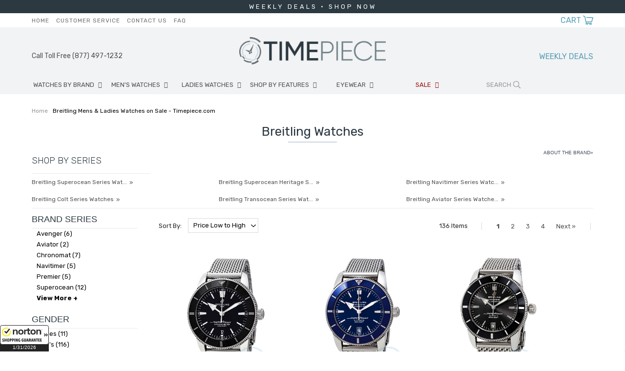

--- FILE ---
content_type: text/html
request_url: https://www.timepiece.com/breitling-watches.html
body_size: 39769
content:
<!DOCTYPE html PUBLIC "-//W3C//DTD XHTML 1.0 Strict//EN" "http://www.w3.org/TR/xhtml1/DTD/xhtml1-strict.dtd"><html><head><meta name="google-site-verification" content="xd0gaofx_km2uoatzdwr1hed1sxut4hvfl89p2gr9cs" /><title>Breitling Mens & Ladies Watches on Sale - Timepiece.com</title><meta name="Description" content="Shop authentic Breitling watches for Men &amp; Women at deep discount prices. All Breitling watches are new, warranty included &amp; Free Overnight Shipping!" /><meta name="Keywords" content="Breitling Watches, Breitling Superocean, Breitling Mens Watches, Breitling Ladies Watches, Breitling Watches on Sale" /><link rel="canonical" href="//www.timepiece.com/breitling-watches.html" /><meta name="viewport" content="initial-scale=1, maximum-scale=1">
<meta name="google-site-verification" content="XD0GaofX_Km2uOAtZDWr1hED1sxUT4Hvfl89p2gR9Cs" />
<meta name="google-site-verification" content="atRR6MEI6mVx3Q555N4onJSN1s3q5Gzow0QM5xhfRhM" />
<link href="https://fonts.googleapis.com/css?family=Rubik:300,400,500,700" rel="stylesheet"> 
<link rel="stylesheet" href="https://sep.turbifycdn.com/ty/cdn/yhst-92803816272180/timepiece-16.css?t=1769850197&" type="text/css">
<link rel="stylesheet" href="https://sep.turbifycdn.com/ty/cdn/yhst-92803816272180/holiday-css-2021a.css?t=1769850197&" type="text/css">
<link rel="stylesheet" href="https://p8.secure.hostingprod.com/@site.timepiece.com/ssl/2022/holiday-css-2022.css?2023" type="text/css">
<link rel="stylesheet" href="https://sep.turbifycdn.com/ty/cdn/yhst-92803816272180/slick.css?t=1769850197&" type="text/css" />
<link rel="stylesheet" href="https://code.ionicframework.com/ionicons/2.0.1/css/ionicons.min.css">
<!--<script type="text/javascript" src="http://ajax.googleapis.com/ajax/libs/jquery/1.8.0/jquery.js"></script>-->
<script src="https://sep.turbifycdn.com/ty/cdn/yhst-92803816272180/jquery-3.1.1.min.js?t=1769850197&" type="text/javascript" language="javascript"></script>
<!--<script src="https://sep.turbifycdn.com/ty/cdn/yhst-92803816272180/ey-sorting.js?t=1769850197&"></script>-->
<script src="https://sep.turbifycdn.com/ty/cdn/yhst-92803816272180/moment.js?t=1769850197&" type="text/javascript" language="javascript"></script>
<script src="https://www.bock.com/timepiece/shipcountdown.aspx" type="text/javascript" language="javascript"></script>
<link rel="stylesheet" href="https://sep.turbifycdn.com/ty/cdn/yhst-92803816272180/shipcountdown.css?t=1769850197&" type="text/css">
<script src="https://sep.turbifycdn.com/ty/cdn/yhst-92803816272180/shipcountdowntimepiece-2023.js?t=1769850197&" type="text/javascript" language="javascript"></script>
<link rel="shortcut icon"  href="https://sep.turbifycdn.com/ty/cdn/yhst-92803816272180/favicon.ico?t=1769850197&" type="image/x-icon" />

<!--
<link rel="stylesheet" href="promo.css" type="text/css" />
<link rel="stylesheet" href="http://site.timepiece.com/tp-insets/script/style.css" />
-->


<!--
<script type="text/javascript" src="https://sep.turbifycdn.com/ty/cdn/yhst-92803816272180/thickbox2.js?t=1769850197&"></script>
<script type="text/javascript" src="https://sep.turbifycdn.com/ty/cdn/yhst-92803816272180/timepiece.js?t=1769850197&"></script>
<script type="text/javascript" src="https://sep.turbifycdn.com/ty/cdn/yhst-92803816272180/productcompare.js?t=1769850197&"></script>
<link rel="stylesheet" href="https://sep.turbifycdn.com/ty/cdn/yhst-92803816272180/timepiece2.css?t=1769850197&" type="text/css">
<link rel="stylesheet" href="https://sep.turbifycdn.com/ty/cdn/yhst-92803816272180/thickbox.css?t=1769850197&" type="text/css">
-->
<meta name="msvalidate.01" content="4A9B8188809312C40AF651D559867C5B" />
<script>
$(document).ready(function(){
$("#flip").click(function(){
$("#panel").slideToggle("fast");
});
});
</script>

<!-- Shopping Guarantee Seal -->
<script type="text/javascript" src="//guarantee-cdn.com/Web/Seal/gjs.aspx?SN=967557559"></script>
<!-- End Shopping Guarantee Seal --><link rel="stylesheet" type="text/css" href="https://sep.turbifycdn.com/ty/cdn/yhst-92803816272180/style-2.css?t=1769850197&"><script type="text/javascript" src="https://sep.turbifycdn.com/ty/cdn/yhst-92803816272180/top-arrow.js?t=1769850197&"></script><script type="text/javascript" src="https://cdn.nextopia.net/v1.5.1/88fb9c7605c0e2ba6bd518e8b4945e63.js" async></script>
<!--TOP BANNER-->
<script type="text/javascript" src="https://code.jquery.com/jquery-1.8.3.js">
//<![CDATA[
//]]>
</script>	<style id="compiled-css" type="text/css">     .quotes {display: none;} 	/* EOS */   	.header-search{padding-left:1px !important;}</style></head><body><div id="PageWrapper">
<!--************** EY-RESPNAV **************-->
<div id="RespNav"><div class="wrapper"><div class="respNavButtons"><a href="javascript:void(0)" class="respBack" onclick="toggleRespBack()">BACK</a><a href="javascript:void(0)" class="respClose" onclick="toggleMobileMenu()">CLOSE</a></div><ul class="respnavUL"><li class="respNavLI" id="RespNavLI0"><a href="javascript:void(0)" class="respnavA" id="RespNavA0" onclick=" toggleRespCat(this)">WATCHES BY BRAND</a><div class="respMenu" id="RespMenu0"><div class="respLinks"><div class="respList"><div class="mmTitle">TOP BRANDS</div><ul><li><a href="armani-watches.html">Armani Exchange Watches</a></li><li><a href="baume-and-mercier-watches.html">Baume & Mercier Watches</a></li><li><a href="bell-and-ross-watches.html">Bell & Ross Watches</a></li><li><a href="breitling-watches.html">Breitling Watches</a></li><li><a href="cartier-watches.html">Cartier Watches</a></li><li><a href="citizen-watches.html">Citizen Watches</a></li><li><a href="diesel-watches.html">Diesel Watches</a></li></ul><ul><li><a href="dior-watches.html">Dior Watches</a></li><li><a href="emporio-armani-watches.html">Emporio Armani Watches</a></li><li><a href="fossil-watches.html">Fossil Watches</a></li><li><a href="frederique-watches.html">Frederique Constant Watches</a></li><li><a href="gucci-watches.html">Gucci Watches</a></li><li><a href="hamilton-watches.html">Hamilton Watches</a></li><li><a href="hublot-watches.html">Hublot Watches</a></li></ul><ul><li><a href="invicta-watches.html">Invicta Watches</a></li><li><a href="iwc-watches.html">IWC Watches</a></li><li><a href="jaeger-lecoultre-watches.html">Jaeger Lecoultre Watches</a></li><li><a href="longines-watches.html">Longines Watches</a></li><li><a href="marc-jacobs-watches.html">Marc Jacobs Watches</a></li><li><a href="maurice-lacroix-watches.html">Maurice Lacroix Watches</a></li><li><a href="michael-kors-watches.html">Michael Kors Watches</a></li></ul><ul><li><a href="montblanc-watches.html">Montblanc Watches</a></li><li><a href="movado-watches.html">Movado Watches</a></li><li><a href="omega-watches.html">Omega Watches</a></li><li><a href="oris-watches.html">Oris Watches</a></li><li><a href="panerai-watches.html">Panerai Watches</a></li><li><a href="raymond-weil-watches.html">Raymond Weil Watches</a></li><li><a href="rolex-watches.html">Rolex Watches</a></li></ul><ul><li><a href="seiko-watches.html">Seiko Watches</a></li><li><a href="skagen-watches.html">Skagen Watches</a></li><li><a href="tag-heuer-watches.html">Tag Heuer Watches</a></li><li><a href="tissot-watches.html">Tissot Watches</a></li><li><a href="tudor-watches.html">Tudor Watches</a></li><li><a href="ulysse-nardin-watches.html">Ulysse Nardin Watches</a></li><li><a href="zenith-watches.html">Zenith Watches</a></li></ul></div><div class="mmShopAll"><a href="brands.html">Shop All Brands</a></div></div></div></li><li class="respNavLI" id="RespNavLI1"><a href="javascript:void(0)" class="respnavA" id="RespNavA1" onclick=" toggleRespCat(this)">MEN'S WATCHES</a><div class="respMenu" id="RespMenu1"><div class="respLinks"><div class="respList"><div class="mmTitle">TOP BRANDS</div><ul><li><a href="baume-and-mercier-watches.html">Baume & Mercier Watches</a></li><li><a href="cartier-watches.html">Cartier Watches</a></li><li><a href="citizen-watches.html">Citizen Watches</a></li><li><a href="fossil-watches.html">Fossil Watches</a></li><li><a href="michael-kors-watches.html">Michael Kors Watches</a></li><li><a href="omega-watches.html">Omega Watches</a></li><li><a href="rolex-watches.html">Rolex Watches</a></li></ul><ul><li><a href="seiko-watches.html">Seiko Watches</a></li><li><a href="tag-heuer-watches.html">Tag Heuer Watches</a></li><li><a href="tissot-watches.html">Tissot Watches</a></li></ul></div><div class="respList"><div class="mmTitle">STYLE</div><ul><li><a href="diamond-watches.html">Diamond Watches</a></li><li><a href="fashion-watches.html">Fashion Watches</a></li><li><a href="luxury-watches.html">Luxury Watches</a></li><li><a href="chronograph-watches.html">Chronograph Watches</a></li><li><a href="chronometer-watches.html">Chronometer Watches</a></li></ul></div><div class="respList"><div class="mmTitle">ACCESSORIES</div><ul><li><a href="mens-sunglasses.html">Men's Sunglasses</a></li><li><a href="watch-winder-and-cases.html">Watch Winders & Case</a></li><li><a href="watch-straps.html">Watch Straps</a></li><li><a href="watch-tools.html">Watch Tools</a></li></ul></div><div class="mmShopAll"><a href="mens-watches.html">Shop All Men's Items</a></div></div></div></li><li class="respNavLI" id="RespNavLI2"><a href="javascript:void(0)" class="respnavA" id="RespNavA2" onclick=" toggleRespCat(this)">LADIES WATCHES</a><div class="respMenu" id="RespMenu2"><div class="respLinks"><div class="respList"><div class="mmTitle">TOP BRANDS</div><ul><li><a href="citizen-ladies-watches.html">Citizen Watches</a></li><li><a href="fossil-ladies-watches.html">Fossil Watches</a></li><li><a href="gucci-ladies-watches.html">Gucci Watches</a></li><li><a href="longines-ladies-watches.html">Longines Watches</a></li><li><a href="michael-kors-ladies-watches.html">Michael Kors Watches</a></li><li><a href="movada-ladies-watches.html">Movada Watches</a></li><li><a href="omega-ladies-watches.html">Omega Watches</a></li></ul><ul><li><a href="rado-ladies-watches.html">Rado Watches</a></li><li><a href="swatch-ladies-watches.html">Swatch Watches</a></li><li><a href="seiko-ladies-watches.html">Seiko Watches</a></li><li><a href="tag-heuer-ladies-watches.html">TAG Heuer Watches</a></li><li><a href="tissot-ladies-watches.html">Tissot Watches</a></li></ul></div><div class="respList"><div class="mmTitle">STYLE</div><ul><li><a href="diamond-watches.html">Diamond Watches</a></li><li><a href="fashion-watches.html">Fashion Watches</a></li><li><a href="luxury-watches.html">Luxury Watches</a></li></ul></div><div class="respList"><div class="mmTitle">ACCESSORIES</div><ul><li><a href="ladies-sunglasses.html">Ladies Sunglasses</a></li><li><a href="watch-winder-and-cases.html">Watch Winders & Case</a></li><li><a href="watch-straps.html">Watch Straps</a></li><li><a href="watch-tools.html">Watch Tools</a></li></ul></div><div class="mmShopAll"><a href="womens-watches.html">Shop All Women's Items</a></div></div></div></li><li class="respNavLI" id="RespNavLI3"><a href="javascript:void(0)" class="respnavA" id="RespNavA3" onclick=" toggleRespCat(this)">SHOP BY FEATURES</a><div class="respMenu" id="RespMenu3"><div class="respLinks"><div class="respList"><div class="mmTitle">FEATURES</div><ul><li><a href="alarm-watches.html">Alarm Watches</a></li><li><a href="altimeter-watches.html">Altimeter Watches</a></li><li><a href="atomic-watches.html">Atomic Watches</a></li><li><a href="chronograph-watches.html">Chronograph Watches</a></li><li><a href="chronometer-watches.html">Chronometer Watches</a></li><li><a href="compass-watches.html">Compass Watches</a></li><li><a href="gmt-watches.html">GMT Watches</a></li></ul><ul><li><a href="month-watches.html">Month Watches</a></li><li><a href="moon-phase-watches.html">Moon Phase Watches</a></li><li><a href="perpetual-watches.html">Perpetual Watches</a></li><li><a href="repeater-watches.html">Repeater Watches</a></li><li><a href="solar-watches.html">Solar Watches</a></li><li><a href="thermometer-watches.html">Thermometer Watches</a></li><li><a href="time-zone-watches.html">Time Zone Watches</a></li></ul></div><div class="respList"><div class="mmTitle">MATERIAL</div><ul><li><a href="ceramic-watches.html">Ceramic Watches</a></li><li><a href="diamond-watches.html">Diamond Watches</a></li><li><a href="gold-watches.html">Gold Watches</a></li><li><a href="leather-watches.html">Leather Watches</a></li><li><a href="plastic-watches.html">Plastic Watches</a></li><li><a href="rubber-watches.html">Rubber Watches</a></li><li><a href="stainless-steel-watches.html">Stainless Steel Watches</a></li></ul><ul><li><a href="titanium-watches.html">Titanium Watches</a></li></ul></div><div class="respList"><div class="mmTitle">STYLE</div><ul><li><a href="mens-watches.html">MEN'S WATCHES</a></li><li><a href="womens-watches.html">LADIES WATCHES</a></li><li><a href="fashion-watches.html">Fashion Watches</a></li></ul></div><div class="mmShopAll"><a href="watches-by-style.html">Shop All </a></div></div></div></li><li class="respNavLI" id="RespNavLI4"><a href="sunglasses.html" class="respnavA" id="RespNavA4">EYEWEAR</a><div class="respMenu" id="RespMenu4"><div class="respLinks"><div class="respList"><div class="mmTitle">SUNGLASSES</div><ul><li><a href="burberry-sunglasses.html">Burberry Sunglasses</a></li><li><a href="celine-sunglasses.html">Celine Sunglasses</a></li><li><a href="chloe-sunglasses.html">Chloe Sunglasses</a></li><li><a href="coach-sunglasses.html">Coach Sunglasses</a></li><li><a href="costa-del-mar-sunglasses.html">Costa Del Mar Sunglasses</a></li><li><a href="dior-sunglasses.html">Dior Sunglasses</a></li><li><a href="fendi-sunglasses.html">Fendi Sunglasses</a></li></ul><ul><li><a href="gucci-sunglasses.html">Gucci Sunglasses</a></li><li><a href="jimmy-choo-sunglasses.html">Jimmy Choo Sunglasses</a></li><li><a href="oakley-sunglasses.html">Oakley Sunglasses</a></li><li><a href="prada-sunglasses.html">Prada Sunglasses</a></li><li><a href="ray-ban-sunglasses.html">Ray Ban Sunglasses</a></li><li><a href="tom-ford-sunglasses.html">Tom Ford Sunglasses</a></li><li><a href="versace-sunglasses.html">Versace Sunglasses</a></li></ul></div><div class="respList"><div class="mmTitle">SHOP BY GENDER</div><ul><li><a href="mens-sunglasses.html">Men's Sunglasses</a></li><li><a href="ladies-sunglasses.html">Ladies Sunglasses</a></li></ul></div><div class="respList"><div class="mmTitle">EYEGLASSES</div><ul><li><a href="b-d-eyeglasses.html">B+D Eyeglasses</a></li><li><a href="burberry-eyeglasses.html">Burberry Eyeglasses</a></li><li><a href="celine-eyeglasses.html">Celine Eyeglasses</a></li><li><a href="dior-eyeglasses.html">Dior Eyeglasses</a></li><li><a href="dkny-eyeglasses.html">DKNY Eyeglasses</a></li><li><a href="salvatore-ferragamo-eyeglasses.html">Ferragamo Eyeglasses</a></li><li><a href="gucci-eyeglasses.html">Gucci Eyeglasses</a></li></ul><ul><li><a href="jimmy-choo-eyeglasses.html">Jimmy Choo Eyeglasses</a></li><li><a href="kate-spade-eyeglasses.html">Kate Spade Eyeglasses</a></li><li><a href="montblanc-eyeglasses.html">Montblanc Eyeglasses</a></li><li><a href="ray-ban-eyeglasses.html">Ray Ban Eyeglasses</a></li><li><a href="tag-heuer-eyeglasses.html">Tag Heuer Eyeglasses</a></li><li><a href="tom-ford-eyeglasses.html">Tom Ford Eyeglasses</a></li><li><a href="zegna-eyeglasses.html">Zegna Eyeglasses</a></li></ul></div><div class="mmShopAll"><a href="sunglasses.html">Shop All </a></div></div></div></li><li class="respNavLI" id="RespNavLI5"><a href="javascript:void(0)" class="respnavA" id="RespNavA5" onclick=" toggleRespCat(this)">SALE</a><div class="respMenu" id="RespMenu5"><div class="respLinks"><div class="respList"><div class="mmTitle">TOP DOORBUSTERS</div><ul><li><a href="invicta-sale-event.html">Invicta Watches Doorbuster</a></li><li><a href="ray-ban-sunglasses-sale-event.html">Ray-ban Sunglasses Doorbuster</a></li><li><a href="emporio-armani-sale-event.html">Armani Exchange & Emporio Armani Doorbuster</a></li><li><a href="rado-sale-event.html">Rado Doorbuster</a></li><li><a href="raymond-weil-sale-event.html">Raymond Weil Doorbuster</a></li></ul><ul><li><a href="seiko-sale-event.html">Seiko Doorbuster</a></li><li><a href="mido-sale-event.html">Mido Doorbuster</a></li><li><a href="fossil-sale-event.html">Fossil Doorbuster</a></li><li><a href="calvin-klein-sale-event.html">Calvin Klein Doorbuster</a></li><li><a href="gucci-sale-event.html">Gucci Doorbuster</a></li></ul><ul><li><a href="michael-kors-sale-event.html">Michael Kors Doorbuster</a></li></ul></div><div class="mmShopAll"><a href="clearance-watches.html">Shop All </a></div></div></div></li></ul><div class="clear"></div><div class="respResourcesLinks"><a href="index.html">HOME</a><a href="info.html">CUSTOMER SERVICE</a><a href="contactus.html">CONTACT US</a><a href="faq.html">FAQ</a></div><a href="tel:1-877-497-1232" class="respCall">Call Toll Free (877) 497-1232</a><div class="respPromo">FREE SHIPPING <span>On All Orders</span></div></div></div><div id="Header"><div id="block-top-banner"><div style="background: #2C3941; /*background-image: url(&quot;/lib/yhst-92803816272180/top-banner-img-1.jpg&quot;);   background-repeat: repeat-z;*/"><div class="wrapper"><div class="quotes" style="padding: 6px 0;text-align: center;letter-spacing: 4px;font-size: 13px;"><span style="color:#fff;">WINTER  SALE &#183;</span><a href="black-friday-cyber-monday-sales-event.html"><span style="color:#fff;">SHOP NOW</span></a></div></div><div class="wrapper"><div class="quotes" style="padding: 6px 0;text-align: center;letter-spacing: 4px;font-size: 13px;"><span style="color:#fff;">WEEKLY DEALS &#183; </span><a href="weekly-event.html"><span style="color:#fff;">SHOP NOW</span></a></div></div><div class="wrapper"><div class="quotes" style="padding: 6px 0;text-align: center;letter-spacing: 4px;font-size: 13px;"><span style="color:#fff;">FREE SHIPPING ON ORDERS OVER $50</span><a href><span style="color:#fff;"></span></a></div></div></div></div><!-- <div class="shipping-bar-2021">
<div class="wrapper">
<span class="shipping-text-2021">
GET YOUR GIFTS IN TIME FOR CHRISTMAS | SELECT <strong>CHRISTMAS DELIVERY</strong> AT CHECKOUT
</span>
</div>
</div> --><div class="top-menu">
	<div class="wrapper">
		<div class="header-links">
			<a href="index.html">Home</a> <a href="info.html">Customer Service</a> <a href="contactus.html">Contact Us</a> <a href="faq.html">FAQ</a>
		</div>
		<div class="header-cart">
			<a href="https://secure.timepiece.com/yhst-92803816272180/cgi-bin/wg-order?yhst-92803816272180">CART</a>
		</div>
		<div class="clear"></div>
	</div>
</div>
<div class="header-main">
	<div class="wrapper">
		<div id="hamburger"  onclick="toggleMobileMenu()">
		<span class="ion-navicon"></span>
		MENU
		</div>
		<div class="header-contact">
			<a href="tel:877-497-1232">Call Toll Free (877) 497-1232</a>
		</div>
		<div class="header-logo">
			<a href="index.html"><img src="https://sep.turbifycdn.com/ty/cdn/yhst-92803816272180/ey-logo-16.png?t=1769850197&"alt="Timepiece"></a>
		</div>
		<div class="search-icon">
			<span class="ion-ios-search"></span>
			Search
		</div>
		<div class="header-free-ship">
 <a href="weekly-event.html">WEEKLY DEALS</a> 
<span> </span>
		</div> 
		<div class="clear"></div>
	</div>
</div>
<!--************** EY-TOPNAV **************-->
<div id="TopNav"><div class="wrapper"><ul class="topnavUL"><li class="topNavLI" id="TopNavLI0"><a href="brands.html" class="topnavA" id="TopNavA0">WATCHES BY BRAND</a><div class="megaMenu" id="MegaMenu0"><div class="mmLinks"><div class="mmList"><div class="mmTitle">TOP BRANDS</div><ul><li><a href="armani-watches.html">Armani Exchange Watches</a></li><li><a href="baume-and-mercier-watches.html">Baume & Mercier Watches</a></li><li><a href="bell-and-ross-watches.html">Bell & Ross Watches</a></li><li><a href="breitling-watches.html">Breitling Watches</a></li><li><a href="cartier-watches.html">Cartier Watches</a></li><li><a href="citizen-watches.html">Citizen Watches</a></li><li><a href="diesel-watches.html">Diesel Watches</a></li></ul><ul><li><a href="dior-watches.html">Dior Watches</a></li><li><a href="emporio-armani-watches.html">Emporio Armani Watches</a></li><li><a href="fossil-watches.html">Fossil Watches</a></li><li><a href="frederique-watches.html">Frederique Constant Watches</a></li><li><a href="gucci-watches.html">Gucci Watches</a></li><li><a href="hamilton-watches.html">Hamilton Watches</a></li><li><a href="hublot-watches.html">Hublot Watches</a></li></ul><ul><li><a href="invicta-watches.html">Invicta Watches</a></li><li><a href="iwc-watches.html">IWC Watches</a></li><li><a href="jaeger-lecoultre-watches.html">Jaeger Lecoultre Watches</a></li><li><a href="longines-watches.html">Longines Watches</a></li><li><a href="marc-jacobs-watches.html">Marc Jacobs Watches</a></li><li><a href="maurice-lacroix-watches.html">Maurice Lacroix Watches</a></li><li><a href="michael-kors-watches.html">Michael Kors Watches</a></li></ul><ul><li><a href="montblanc-watches.html">Montblanc Watches</a></li><li><a href="movado-watches.html">Movado Watches</a></li><li><a href="omega-watches.html">Omega Watches</a></li><li><a href="oris-watches.html">Oris Watches</a></li><li><a href="panerai-watches.html">Panerai Watches</a></li><li><a href="raymond-weil-watches.html">Raymond Weil Watches</a></li><li><a href="rolex-watches.html">Rolex Watches</a></li></ul><ul><li><a href="seiko-watches.html">Seiko Watches</a></li><li><a href="skagen-watches.html">Skagen Watches</a></li><li><a href="tag-heuer-watches.html">Tag Heuer Watches</a></li><li><a href="tissot-watches.html">Tissot Watches</a></li><li><a href="tudor-watches.html">Tudor Watches</a></li><li><a href="ulysse-nardin-watches.html">Ulysse Nardin Watches</a></li><li><a href="zenith-watches.html">Zenith Watches</a></li></ul></div><div class="mmShopAll"><a href="brands.html">Shop All Brands</a></div></div></div></li><li class="topNavLI" id="TopNavLI1"><a href="mens-watches.html" class="topnavA" id="TopNavA1">MEN'S WATCHES</a><div class="megaMenu" id="MegaMenu1"><div class="mmLinks"><div class="mmList"><div class="mmTitle">TOP BRANDS</div><ul><li><a href="baume-and-mercier-watches.html">Baume & Mercier Watches</a></li><li><a href="cartier-watches.html">Cartier Watches</a></li><li><a href="citizen-watches.html">Citizen Watches</a></li><li><a href="fossil-watches.html">Fossil Watches</a></li><li><a href="michael-kors-watches.html">Michael Kors Watches</a></li><li><a href="omega-watches.html">Omega Watches</a></li><li><a href="rolex-watches.html">Rolex Watches</a></li></ul><ul><li><a href="seiko-watches.html">Seiko Watches</a></li><li><a href="tag-heuer-watches.html">Tag Heuer Watches</a></li><li><a href="tissot-watches.html">Tissot Watches</a></li></ul></div><div class="mmList"><div class="mmTitle">STYLE</div><ul><li><a href="diamond-watches.html">Diamond Watches</a></li><li><a href="fashion-watches.html">Fashion Watches</a></li><li><a href="luxury-watches.html">Luxury Watches</a></li><li><a href="chronograph-watches.html">Chronograph Watches</a></li><li><a href="chronometer-watches.html">Chronometer Watches</a></li></ul></div><div class="mmList"><div class="mmTitle">ACCESSORIES</div><ul><li><a href="mens-sunglasses.html">Men's Sunglasses</a></li><li><a href="watch-winder-and-cases.html">Watch Winders & Case</a></li><li><a href="watch-straps.html">Watch Straps</a></li><li><a href="watch-tools.html">Watch Tools</a></li></ul></div><div class="mmShopAll"><a href="mens-watches.html">Shop All Men's Items</a></div></div><div class="megaAD"><a href="luxury-watches.html"><img src="https://s.turbifycdn.com/aah/yhst-92803816272180/men-s-watches-28.jpg" width="232" height="284" border="0" hspace="0" vspace="0" alt="Luxury Watches" /></a></div></div></li><li class="topNavLI" id="TopNavLI2"><a href="womens-watches.html" class="topnavA" id="TopNavA2">LADIES WATCHES</a><div class="megaMenu" id="MegaMenu2"><div class="mmLinks"><div class="mmList"><div class="mmTitle">TOP BRANDS</div><ul><li><a href="citizen-ladies-watches.html">Citizen Watches</a></li><li><a href="fossil-ladies-watches.html">Fossil Watches</a></li><li><a href="gucci-ladies-watches.html">Gucci Watches</a></li><li><a href="longines-ladies-watches.html">Longines Watches</a></li><li><a href="michael-kors-ladies-watches.html">Michael Kors Watches</a></li><li><a href="movada-ladies-watches.html">Movada Watches</a></li><li><a href="omega-ladies-watches.html">Omega Watches</a></li></ul><ul><li><a href="rado-ladies-watches.html">Rado Watches</a></li><li><a href="swatch-ladies-watches.html">Swatch Watches</a></li><li><a href="seiko-ladies-watches.html">Seiko Watches</a></li><li><a href="tag-heuer-ladies-watches.html">TAG Heuer Watches</a></li><li><a href="tissot-ladies-watches.html">Tissot Watches</a></li></ul></div><div class="mmList"><div class="mmTitle">STYLE</div><ul><li><a href="diamond-watches.html">Diamond Watches</a></li><li><a href="fashion-watches.html">Fashion Watches</a></li><li><a href="luxury-watches.html">Luxury Watches</a></li></ul></div><div class="mmList"><div class="mmTitle">ACCESSORIES</div><ul><li><a href="ladies-sunglasses.html">Ladies Sunglasses</a></li><li><a href="watch-winder-and-cases.html">Watch Winders & Case</a></li><li><a href="watch-straps.html">Watch Straps</a></li><li><a href="watch-tools.html">Watch Tools</a></li></ul></div><div class="mmShopAll"><a href="womens-watches.html">Shop All Women's Items</a></div></div><div class="megaAD"><a href><img src="https://s.turbifycdn.com/aah/yhst-92803816272180/ladies-watches-27.jpg" width="232" height="284" border="0" hspace="0" vspace="0" alt="Sport Watches" /></a></div></div></li><li class="topNavLI" id="TopNavLI3"><a href="watches-by-style.html" class="topnavA" id="TopNavA3">SHOP BY FEATURES</a><div class="megaMenu" id="MegaMenu3"><div class="mmLinks"><div class="mmList"><div class="mmTitle">FEATURES</div><ul><li><a href="alarm-watches.html">Alarm Watches</a></li><li><a href="altimeter-watches.html">Altimeter Watches</a></li><li><a href="atomic-watches.html">Atomic Watches</a></li><li><a href="chronograph-watches.html">Chronograph Watches</a></li><li><a href="chronometer-watches.html">Chronometer Watches</a></li><li><a href="compass-watches.html">Compass Watches</a></li><li><a href="gmt-watches.html">GMT Watches</a></li></ul><ul><li><a href="month-watches.html">Month Watches</a></li><li><a href="moon-phase-watches.html">Moon Phase Watches</a></li><li><a href="perpetual-watches.html">Perpetual Watches</a></li><li><a href="repeater-watches.html">Repeater Watches</a></li><li><a href="solar-watches.html">Solar Watches</a></li><li><a href="thermometer-watches.html">Thermometer Watches</a></li><li><a href="time-zone-watches.html">Time Zone Watches</a></li></ul></div><div class="mmList"><div class="mmTitle">MATERIAL</div><ul><li><a href="ceramic-watches.html">Ceramic Watches</a></li><li><a href="diamond-watches.html">Diamond Watches</a></li><li><a href="gold-watches.html">Gold Watches</a></li><li><a href="leather-watches.html">Leather Watches</a></li><li><a href="plastic-watches.html">Plastic Watches</a></li><li><a href="rubber-watches.html">Rubber Watches</a></li><li><a href="stainless-steel-watches.html">Stainless Steel Watches</a></li></ul><ul><li><a href="titanium-watches.html">Titanium Watches</a></li></ul></div><div class="mmList"><div class="mmTitle">STYLE</div><ul><li><a href="mens-watches.html">MEN'S WATCHES</a></li><li><a href="womens-watches.html">LADIES WATCHES</a></li><li><a href="fashion-watches.html">Fashion Watches</a></li></ul></div><div class="mmShopAll"><a href="watches-by-style.html">Shop All Shop by Features</a></div></div></div></li><li class="topNavLI" id="TopNavLI4"><a href="sunglasses.html" class="topnavA" id="TopNavA4">EYEWEAR</a><div class="megaMenu" id="MegaMenu4"><div class="mmLinks"><div class="mmList"><div class="mmTitle">SUNGLASSES</div><ul><li><a href="burberry-sunglasses.html">Burberry Sunglasses</a></li><li><a href="celine-sunglasses.html">Celine Sunglasses</a></li><li><a href="chloe-sunglasses.html">Chloe Sunglasses</a></li><li><a href="coach-sunglasses.html">Coach Sunglasses</a></li><li><a href="costa-del-mar-sunglasses.html">Costa Del Mar Sunglasses</a></li><li><a href="dior-sunglasses.html">Dior Sunglasses</a></li><li><a href="fendi-sunglasses.html">Fendi Sunglasses</a></li></ul><ul><li><a href="gucci-sunglasses.html">Gucci Sunglasses</a></li><li><a href="jimmy-choo-sunglasses.html">Jimmy Choo Sunglasses</a></li><li><a href="oakley-sunglasses.html">Oakley Sunglasses</a></li><li><a href="prada-sunglasses.html">Prada Sunglasses</a></li><li><a href="ray-ban-sunglasses.html">Ray Ban Sunglasses</a></li><li><a href="tom-ford-sunglasses.html">Tom Ford Sunglasses</a></li><li><a href="versace-sunglasses.html">Versace Sunglasses</a></li></ul></div><div class="mmList"><div class="mmTitle">SHOP BY GENDER</div><ul><li><a href="mens-sunglasses.html">Men's Sunglasses</a></li><li><a href="ladies-sunglasses.html">Ladies Sunglasses</a></li></ul></div><div class="mmList"><div class="mmTitle">EYEGLASSES</div><ul><li><a href="b-d-eyeglasses.html">B+D Eyeglasses</a></li><li><a href="burberry-eyeglasses.html">Burberry Eyeglasses</a></li><li><a href="celine-eyeglasses.html">Celine Eyeglasses</a></li><li><a href="dior-eyeglasses.html">Dior Eyeglasses</a></li><li><a href="dkny-eyeglasses.html">DKNY Eyeglasses</a></li><li><a href="salvatore-ferragamo-eyeglasses.html">Ferragamo Eyeglasses</a></li><li><a href="gucci-eyeglasses.html">Gucci Eyeglasses</a></li></ul><ul><li><a href="jimmy-choo-eyeglasses.html">Jimmy Choo Eyeglasses</a></li><li><a href="kate-spade-eyeglasses.html">Kate Spade Eyeglasses</a></li><li><a href="montblanc-eyeglasses.html">Montblanc Eyeglasses</a></li><li><a href="ray-ban-eyeglasses.html">Ray Ban Eyeglasses</a></li><li><a href="tag-heuer-eyeglasses.html">Tag Heuer Eyeglasses</a></li><li><a href="tom-ford-eyeglasses.html">Tom Ford Eyeglasses</a></li><li><a href="zegna-eyeglasses.html">Zegna Eyeglasses</a></li></ul></div><div class="mmShopAll"><a href="sunglasses.html">Shop All </a></div></div></div></li><li class="topNavLI" id="TopNavLI5"><a href="clearance-watches.html" class="topnavA" id="TopNavA5">SALE</a><div class="megaMenu" id="MegaMenu5"><div class="mmLinks"><div class="mmList"><div class="mmTitle">TOP DOORBUSTERS</div><ul><li><a href="invicta-sale-event.html">Invicta Watches Doorbuster</a></li><li><a href="ray-ban-sunglasses-sale-event.html">Ray-ban Sunglasses Doorbuster</a></li><li><a href="emporio-armani-sale-event.html">Armani Exchange & Emporio Armani Doorbuster</a></li><li><a href="rado-sale-event.html">Rado Doorbuster</a></li><li><a href="raymond-weil-sale-event.html">Raymond Weil Doorbuster</a></li></ul><ul><li><a href="seiko-sale-event.html">Seiko Doorbuster</a></li><li><a href="mido-sale-event.html">Mido Doorbuster</a></li><li><a href="fossil-sale-event.html">Fossil Doorbuster</a></li><li><a href="calvin-klein-sale-event.html">Calvin Klein Doorbuster</a></li><li><a href="gucci-sale-event.html">Gucci Doorbuster</a></li></ul><ul><li><a href="michael-kors-sale-event.html">Michael Kors Doorbuster</a></li></ul></div><div class="mmShopAll"><a href="clearance-watches.html">Shop All </a></div></div></div></li></ul><div class="header-search"><form method="get" action="//www.timepiece.com/searchresults.html">
<input name="catalog" value="yhst-92803816272180" type="hidden">
<input class="searchSubmit" value="GO" alt="Submit" type="submit">
<input class="searchInput" name="query" value="Search" type="text">
</form></div><div class="clear"></div></div></div></div><div id="main"><div class="ey-breadrumbs"><div class="wrapper"><a href="//www.timepiece.com">Home</a><span class="ion-ios-arrow-right"></span><span class="lastCrumb">Breitling Mens & Ladies Watches on Sale - Timepiece.com</span></div></div><div class="section-page"><div class="wrapper"><h1 class=eyTitle>Breitling Watches</h1><div class="section-caption"><div id="flip">About the Brand</div><div class="temp" id="panel">A brand long associated with aviation, Breitling was founded in Jura Switzerland in 1884 by Leon Breitling. The brand is renowned for being a specialist of technical timepieces and played a pivotal part in the development of the world�s first chronograph.<br /><br />In 1915, Breitling invented the first independent chronograph push-piece. The brand in 1923 perfected the system of the stop/start functions from that of resetting a mechanism. This was extremely valuable for the timing of sporting events and calculation of flight times. Breitling designed the second independent reset push-piece in 1934, a decisive breakthrough in watch-making history.<br /><br />Breitling introduced a range of specialty onboard aviation chronographs for use in aircraft cockpits in the 1930�s, which were immediately indispensable for pilots and were employed by the British Royal Air Force in World War II on fighter planes.<br /><br />Breitling solidified its aviation reputation in 1952 with the introduction of the legendary Navitimer chronograph, a mechanical timepiece which featured a slide-rule bezel to perform navigational functions. The Breitling Navitimer immediately became a favorite of pilots and is one of oldest mechanical chronographs still being produced today. It also remains the first timepiece choice for professional pilots around the globe.<br /><br />Breitling today holds the distinction of being an independent, family-owned watchmaker for over 132 years, a feat unparalleled in the watch making industry. Each and every timepiece produced by the Breitling is manufactured at their plant in La Chaux-de-Fonds, Switzerland. Breitling is also one of the only watch brands to submit all of its timepieces, both automatic and quartz to the Swiss Chronometer Testing Institute for official Chronometer certification.<br /><br /></div><div class="more-less"><div class="series-heading">SHOP BY SERIES</div><div class="more-block"><div class="series-name-top"><a href="breitling-superocean-series-watches.html">Breitling Superocean Series Wat...</a></div><div class="series-name-top"><a href="breitling-superocean-heritage-series-watches.html">Breitling Superocean Heritage S...</a></div><div class="series-name-top"><a href="breitling-navitimer-series-watches.html">Breitling Navitimer Series Watc...</a></div><div class="series-name-top"><a href="breitling-colt-series-watches.html">Breitling Colt Series Watches</a></div><div class="series-name-top"><a href="breitling-transocean-series-watches.html">Breitling Transocean Series Wat...</a></div><div class="series-name-top"><a href="breitling-aviator-series-watches.html">Breitling Aviator Series Watche...</a></div></div></div></div><div class="LeftColumn"><div class="leftnav"><div class="leftTop"></div><div class="catNav"><ul><li><div><a href="breitling-avenger-series-watches.html">Breitling Avenger Watches</a></div></li><li><div><a href="breitling-aviator-series-watches.html">Breitling Aviator Series Watches</a></div></li><li><div><a href="breitling-bentley-series-watches.html">Breitling Bentley Series Watches</a></div></li><li><div><a href="breitling-chronoliner-series-watches.html">Breitling Chronoliner Series Watches</a></div></li><li><div><a href="breitling-chrono-matic-49-series-watches.html">Breitling Chrono Matic 49 Series Watches</a></div></li><li><div><a href="breitling-chronomat-series-watches.html">Breitling Chronomat Series Watches</a></div></li><li><div><a href="breitling-cockpit-series-watches.html">Breitling Cockpit Series Watches</a></div></li><li><div><a href="breitling-colt-series-watches.html">Breitling Colt Series Watches</a></div></li><li><div><a href="breitling-galactic-series-watches.html">Breitling Galactic Series Watches</a></div></li><li><div><a href="breitling-navitimer-series-watches.html">Breitling Navitimer Series Watches</a></div></li><li><div><a href="breitling-premier-series-watches.html">Breitling Premier Series Watches</a></div></li><li><div><a href="breitling-professional-series-watches.html">Breitling Professional Watches</a></div></li><li><div><a href="breitling-superocean-heritage-series-watches.html">Breitling Superocean Heritage Series Watches</a></div></li><li><div><a href="breitling-superocean-series-watches.html">Breitling Superocean Series Watches</a></div></li><li><div><a href="breitling-transocean-series-watches.html">Breitling Transocean Series Watches</a></div></li><li><div><a href="breitling-premier-b25-datora-series-watches.html">Breitling Premier B25 Datora Series Watches</a></div></li><li><div><a href="breitling-cockpit-lady-series-watches.html">Breitling Cockpit Lady Series Watches</a></div></li><li><div><a href="breitling-chrono-matic-1461-series-watches.html">Breitling Chrono-matic 1461 Series Watches</a></div></li></ul></div></div></div><div id="contentarea" class="content-area"><div class="sortBar"><div id="sortBy"></div><div class="pageButtons" id="pageButtons"><div class="pageItems"></div><span class="nav prev" onclick="prevSort()"><small>&lt;&lt;</small>PREV</span><div class="pageList" id="pageList"></div><div class="pageHeader"></div><span class="nav next" onclick="nextSort()">NEXT<small>&gt;&gt;</small></span><div class="viewAll" id="viewAll" onclick="viewAllItems()">View All</div></div></div><div class="productList" id="ProductList"><div class="contentsDiv has-price" data-itemprice="4686.98" data-id="breitling-aviator-8-watch-a133161a1l1a1" data-itemname="Breitling A133161A1L1A1 Aviator 8 Mens Chronograph Automatic Watch"><div class="contentsImage"><a href="breitling-aviator-8-watch-a133161a1l1a1.html"><img src="https://s.turbifycdn.com/aah/yhst-92803816272180/breitling-a133161a1l1a1-aviator-8-mens-chronograph-automatic-watch-20.jpg" width="280" height="280" border="0" hspace="0" vspace="0" alt="Breitling A133161A1L1A1 Aviator 8 Mens Chronograph Automatic Watch" title="Breitling A133161A1L1A1 Aviator 8 Mens Chronograph Automatic Watch" /></a></div><div class="contentsName"><a href="breitling-aviator-8-watch-a133161a1l1a1.html">Breitling A133161A1L1A1 Aviator 8 Mens Chronograph Automatic Watch</a></div><div class="contentsPrice"><div class="contentsRegPrice">MSRP: $6,950.00</div><div class="contentsSalePrice">Sale Price: <span>$4,686.98</span></div><td align="center" valign="middle" class="orderSavePrice"><div class="contentsSavings">You Save 33%</div></td></div></div><div class="contentsDiv has-price" data-itemprice="3977.98" data-id="breitling-aviator-8-watch-a133161a1l1x1" data-itemname="Breitling A133161A1L1X1 Aviator 8 Mens Chronograph Automatic Watch"><div class="contentsImage"><a href="breitling-aviator-8-watch-a133161a1l1x1.html"><img src="https://s.turbifycdn.com/aah/yhst-92803816272180/breitling-a133161a1l1x1-aviator-8-mens-chronograph-automatic-watch-22.jpg" width="280" height="280" border="0" hspace="0" vspace="0" alt="Breitling A133161A1L1X1 Aviator 8 Mens Chronograph Automatic Watch" title="Breitling A133161A1L1X1 Aviator 8 Mens Chronograph Automatic Watch" /></a></div><div class="contentsName"><a href="breitling-aviator-8-watch-a133161a1l1x1.html">Breitling A133161A1L1X1 Aviator 8 Mens Chronograph Automatic Watch</a></div><div class="contentsPrice"><div class="contentsRegPrice">MSRP: $6,350.00</div><div class="contentsSalePrice">Sale Price: <span>$3,977.98</span></div><td align="center" valign="middle" class="orderSavePrice"><div class="contentsSavings">You Save 37%</div></td></div></div><div class="contentsDiv has-price" data-itemprice="4289.98" data-id="breitling-aviator-8-watch-a133161a1l1x2" data-itemname="Breitling A133161A1L1X2 Aviator 8 Mens Chronograph Automatic Watch"><div class="contentsImage"><a href="breitling-aviator-8-watch-a133161a1l1x2.html"><img src="https://s.turbifycdn.com/aah/yhst-92803816272180/breitling-a133161a1l1x2-aviator-8-mens-chronograph-automatic-watch-21.jpg" width="280" height="280" border="0" hspace="0" vspace="0" alt="Breitling A133161A1L1X2 Aviator 8 Mens Chronograph Automatic Watch" title="Breitling A133161A1L1X2 Aviator 8 Mens Chronograph Automatic Watch" /></a></div><div class="contentsName"><a href="breitling-aviator-8-watch-a133161a1l1x2.html">Breitling A133161A1L1X2 Aviator 8 Mens Chronograph Automatic Watch</a></div><div class="contentsPrice"><div class="contentsRegPrice">MSRP: $6,700.00</div><div class="contentsSalePrice">Sale Price: <span>$4,289.98</span></div><td align="center" valign="middle" class="orderSavePrice"><div class="contentsSavings">You Save 36%</div></td></div></div><div class="contentsDiv has-price" data-itemprice="2676.98" data-id="breitling-aviator-8-watch-a17315101c1x1" data-itemname="Breitling A17315101C1X1 Aviator 8 Mens Automatic Watch"><div class="contentsImage"><a href="breitling-aviator-8-watch-a17315101c1x1.html"><img src="https://s.turbifycdn.com/aah/yhst-92803816272180/breitling-a17315101c1x1-aviator-8-automatic-watch-19.jpg" width="280" height="280" border="0" hspace="0" vspace="0" alt="Breitling A17315101C1X1 Aviator 8 Mens Automatic Watch" title="Breitling A17315101C1X1 Aviator 8 Mens Automatic Watch" /></a></div><div class="contentsName"><a href="breitling-aviator-8-watch-a17315101c1x1.html">Breitling A17315101C1X1 Aviator 8 Mens Automatic Watch</a></div><div class="contentsPrice"><div class="contentsRegPrice">MSRP: $4,500.00</div><div class="contentsSalePrice">Sale Price: <span>$2,676.98</span></div><td align="center" valign="middle" class="orderSavePrice"><div class="contentsSavings">You Save 41%</div></td></div></div><div class="contentsDiv has-price" data-itemprice="13881.98" data-id="breitling-emergency-watch-v76325u1-bc46ss" data-itemname="Breitling V76325U1/BC46SS Emergency Titanium Mens Quartz Watch"><div class="contentsImage"><a href="breitling-emergency-watch-v76325u1-bc46ss.html"><img src="https://s.turbifycdn.com/aah/yhst-92803816272180/vacheron-constantin-1205v-100a-b590-overseas-ladies-quartz-watch-1.jpg" width="268" height="278" border="0" hspace="0" vspace="0" alt="Breitling V76325U1/BC46SS Emergency Titanium Mens Quartz Watch" title="Breitling V76325U1/BC46SS Emergency Titanium Mens Quartz Watch" /></a></div><div class="contentsName"><a href="breitling-emergency-watch-v76325u1-bc46ss.html">Breitling V76325U1/BC46SS Emergency Titanium Mens Quartz Watch</a></div><div class="contentsPrice"><div class="contentsRegPrice">MSRP: $17,675.00</div><div class="contentsSalePrice">Sale Price: <span>$13,881.98</span></div><td align="center" valign="middle" class="orderSavePrice"><div class="contentsSavings">You Save 21%</div></td></div></div><div class="contentsDiv has-price" data-itemprice="3416.98" data-id="breitling-watch-a17367d71b1a1" data-itemname="Breitling A17367D71B1A1 Superocean 44 Mens Automatic Watch"><div class="contentsImage"><a href="breitling-watch-a17367d71b1a1.html"><img src="https://s.turbifycdn.com/aah/yhst-92803816272180/breitling-a17367d71b1a1-superocean-44-mens-automatic-watch-24.jpg" width="280" height="280" border="0" hspace="0" vspace="0" alt="Breitling A17367D71B1A1 Superocean 44 Mens Automatic Watch" title="Breitling A17367D71B1A1 Superocean 44 Mens Automatic Watch" /></a></div><div class="contentsName"><a href="breitling-watch-a17367d71b1a1.html">Breitling A17367D71B1A1 Superocean 44 Mens Automatic Watch</a></div><div class="contentsPrice"><div class="contentsRegPrice">MSRP: $4,300.00</div><div class="contentsSalePrice">Sale Price: <span>$3,416.98</span></div><td align="center" valign="middle" class="orderSavePrice"><div class="contentsSavings">You Save 21%</div></td></div></div><div class="contentsDiv has-price" data-itemprice="3024.98" data-id="breitling-watch-a17367d71b1s2" data-itemname="Breitling A17367D71B1S2 Superocean 44 Mens Automatic Watch"><div class="contentsImage"><a href="breitling-watch-a17367d71b1s2.html"><img src="https://s.turbifycdn.com/aah/yhst-92803816272180/breitling-a17367d71b1s2-superocean-44-mens-automatic-watch-21.jpg" width="280" height="280" border="0" hspace="0" vspace="0" alt="Breitling A17367D71B1S2 Superocean 44 Mens Automatic Watch" title="Breitling A17367D71B1S2 Superocean 44 Mens Automatic Watch" /></a></div><div class="contentsName"><a href="breitling-watch-a17367d71b1s2.html">Breitling A17367D71B1S2 Superocean 44 Mens Automatic Watch</a></div><div class="contentsPrice"><div class="contentsRegPrice">MSRP: $4,800.00</div><div class="contentsSalePrice">Sale Price: <span>$3,024.98</span></div><td align="center" valign="middle" class="orderSavePrice"><div class="contentsSavings">You Save 37%</div></td></div></div><div class="contentsDiv has-price" data-itemprice="5910.98" data-id="breitling-watch-ab013112-g735ss" data-itemname="Breitling AB013112-G735-448A Montbrillant 01 Mens Chronograph Automatic Watch"><div class="contentsImage"><a href="breitling-watch-ab013112-g735ss.html"><img src="https://s.turbifycdn.com/aah/yhst-92803816272180/breitling-ab013112-g735-448a-chronograph-automatic-watch-25.jpg" width="280" height="280" border="0" hspace="0" vspace="0" alt="Breitling AB013112-G735-448A Montbrillant 01 Mens Chronograph Automatic Watch" title="Breitling AB013112-G735-448A Montbrillant 01 Mens Chronograph Automatic Watch" /></a></div><div class="contentsName"><a href="breitling-watch-ab013112-g735ss.html">Breitling AB013112-G735-448A Montbrillant 01 Mens Chronograph Automatic Watch</a></div><div class="contentsPrice"><div class="contentsRegPrice">MSRP: $9,060.00</div><div class="contentsSalePrice">Sale Price: <span>$5,910.98</span></div><td align="center" valign="middle" class="orderSavePrice"><div class="contentsSavings">You Save 35%</div></td></div></div><div class="contentsDiv" data-id="breitling-avenger-series-watches" data-itemname="Breitling Avenger Watches"><div class="contentsImage"><a href="breitling-avenger-series-watches.html"><img src="https://s.turbifycdn.com/aah/yhst-92803816272180/cartier-ballon-blanc-de-cartier-series-watches-1.jpg" width="193" height="200" border="0" hspace="0" vspace="0" alt="Breitling Avenger Watches" title="Breitling Avenger Watches" /></a></div><div class="contentsName"><a href="breitling-avenger-series-watches.html">Breitling Avenger Watches</a></div></div><div class="contentsDiv" data-id="breitling-aviator-series-watches" data-itemname="Breitling Aviator Series Watches"><div class="contentsImage"><a href="breitling-aviator-series-watches.html"><img src="https://s.turbifycdn.com/aah/yhst-92803816272180/cartier-ballon-blanc-de-cartier-series-watches-1.jpg" width="193" height="200" border="0" hspace="0" vspace="0" alt="Breitling Aviator Series Watches" title="Breitling Aviator Series Watches" /></a></div><div class="contentsName"><a href="breitling-aviator-series-watches.html">Breitling Aviator Series Watches</a></div></div><div class="contentsDiv" data-id="breitling-bentley-series-watches" data-itemname="Breitling Bentley Series Watches"><div class="contentsImage"><a href="breitling-bentley-series-watches.html"><img src="https://s.turbifycdn.com/aah/yhst-92803816272180/cartier-ballon-blanc-de-cartier-series-watches-1.jpg" width="193" height="200" border="0" hspace="0" vspace="0" alt="Breitling Bentley Series Watches" title="Breitling Bentley Series Watches" /></a></div><div class="contentsName"><a href="breitling-bentley-series-watches.html">Breitling Bentley Series Watches</a></div></div><div class="contentsDiv" data-id="breitling-chronoliner-series-watches" data-itemname="Breitling Chronoliner Series Watches"><div class="contentsImage"><a href="breitling-chronoliner-series-watches.html"><img src="https://s.turbifycdn.com/aah/yhst-92803816272180/cartier-ballon-blanc-de-cartier-series-watches-1.jpg" width="193" height="200" border="0" hspace="0" vspace="0" alt="Breitling Chronoliner Series Watches" title="Breitling Chronoliner Series Watches" /></a></div><div class="contentsName"><a href="breitling-chronoliner-series-watches.html">Breitling Chronoliner Series Watches</a></div></div><div class="contentsDiv" data-id="breitling-chrono-matic-49-series-watches" data-itemname="Breitling Chrono Matic 49 Series Watches"><div class="contentsImage"><a href="breitling-chrono-matic-49-series-watches.html"><img src="https://s.turbifycdn.com/aah/yhst-92803816272180/cartier-ballon-blanc-de-cartier-series-watches-1.jpg" width="193" height="200" border="0" hspace="0" vspace="0" alt="Breitling Chrono Matic 49 Series Watches" title="Breitling Chrono Matic 49 Series Watches" /></a></div><div class="contentsName"><a href="breitling-chrono-matic-49-series-watches.html">Breitling Chrono Matic 49 Series Watches</a></div></div><div class="contentsDiv" data-id="breitling-chronomat-series-watches" data-itemname="Breitling Chronomat Series Watches"><div class="contentsImage"><a href="breitling-chronomat-series-watches.html"><img src="https://s.turbifycdn.com/aah/yhst-92803816272180/cartier-ballon-blanc-de-cartier-series-watches-1.jpg" width="193" height="200" border="0" hspace="0" vspace="0" alt="Breitling Chronomat Series Watches" title="Breitling Chronomat Series Watches" /></a></div><div class="contentsName"><a href="breitling-chronomat-series-watches.html">Breitling Chronomat Series Watches</a></div></div><div class="contentsDiv" data-id="breitling-cockpit-series-watches" data-itemname="Breitling Cockpit Series Watches"><div class="contentsImage"><a href="breitling-cockpit-series-watches.html"><img src="https://s.turbifycdn.com/aah/yhst-92803816272180/cartier-ballon-blanc-de-cartier-series-watches-1.jpg" width="193" height="200" border="0" hspace="0" vspace="0" alt="Breitling Cockpit Series Watches" title="Breitling Cockpit Series Watches" /></a></div><div class="contentsName"><a href="breitling-cockpit-series-watches.html">Breitling Cockpit Series Watches</a></div></div><div class="contentsDiv" data-id="breitling-colt-series-watches" data-itemname="Breitling Colt Series Watches"><div class="contentsImage"><a href="breitling-colt-series-watches.html"><img src="https://s.turbifycdn.com/aah/yhst-92803816272180/cartier-ballon-blanc-de-cartier-series-watches-1.jpg" width="193" height="200" border="0" hspace="0" vspace="0" alt="Breitling Colt Series Watches" title="Breitling Colt Series Watches" /></a></div><div class="contentsName"><a href="breitling-colt-series-watches.html">Breitling Colt Series Watches</a></div></div><div class="contentsDiv" data-id="breitling-galactic-series-watches" data-itemname="Breitling Galactic Series Watches"><div class="contentsImage"><a href="breitling-galactic-series-watches.html"><img src="https://s.turbifycdn.com/aah/yhst-92803816272180/cartier-ballon-blanc-de-cartier-series-watches-1.jpg" width="193" height="200" border="0" hspace="0" vspace="0" alt="Breitling Galactic Series Watches" title="Breitling Galactic Series Watches" /></a></div><div class="contentsName"><a href="breitling-galactic-series-watches.html">Breitling Galactic Series Watches</a></div></div><div class="contentsDiv" data-id="breitling-navitimer-series-watches" data-itemname="Breitling Navitimer Series Watches"><div class="contentsImage"><a href="breitling-navitimer-series-watches.html"><img src="https://s.turbifycdn.com/aah/yhst-92803816272180/cartier-ballon-blanc-de-cartier-series-watches-1.jpg" width="193" height="200" border="0" hspace="0" vspace="0" alt="Breitling Navitimer Series Watches" title="Breitling Navitimer Series Watches" /></a></div><div class="contentsName"><a href="breitling-navitimer-series-watches.html">Breitling Navitimer Series Watches</a></div></div><div class="contentsDiv" data-id="breitling-premier-series-watches" data-itemname="Breitling Premier Series Watches"><div class="contentsImage"><a href="breitling-premier-series-watches.html"><img src="https://s.turbifycdn.com/aah/yhst-92803816272180/cartier-ballon-blanc-de-cartier-series-watches-1.jpg" width="193" height="200" border="0" hspace="0" vspace="0" alt="Breitling Premier Series Watches" title="Breitling Premier Series Watches" /></a></div><div class="contentsName"><a href="breitling-premier-series-watches.html">Breitling Premier Series Watches</a></div></div><div class="contentsDiv" data-id="breitling-professional-series-watches" data-itemname="Breitling Professional Watches"><div class="contentsImage"><a href="breitling-professional-series-watches.html"><img src="https://s.turbifycdn.com/aah/yhst-92803816272180/cartier-ballon-blanc-de-cartier-series-watches-1.jpg" width="193" height="200" border="0" hspace="0" vspace="0" alt="Breitling Professional Watches" title="Breitling Professional Watches" /></a></div><div class="contentsName"><a href="breitling-professional-series-watches.html">Breitling Professional Watches</a></div></div><div class="contentsDiv" data-id="breitling-superocean-heritage-series-watches" data-itemname="Breitling Superocean Heritage Series Watches"><div class="contentsImage"><a href="breitling-superocean-heritage-series-watches.html"><img src="https://s.turbifycdn.com/aah/yhst-92803816272180/cartier-ballon-blanc-de-cartier-series-watches-1.jpg" width="193" height="200" border="0" hspace="0" vspace="0" alt="Breitling Superocean Heritage Series Watches" title="Breitling Superocean Heritage Series Watches" /></a></div><div class="contentsName"><a href="breitling-superocean-heritage-series-watches.html">Breitling Superocean Heritage Series Watches</a></div></div><div class="contentsDiv" data-id="breitling-superocean-series-watches" data-itemname="Breitling Superocean Series Watches"><div class="contentsImage"><a href="breitling-superocean-series-watches.html"><img src="https://s.turbifycdn.com/aah/yhst-92803816272180/cartier-ballon-blanc-de-cartier-series-watches-1.jpg" width="193" height="200" border="0" hspace="0" vspace="0" alt="Breitling Superocean Series Watches" title="Breitling Superocean Series Watches" /></a></div><div class="contentsName"><a href="breitling-superocean-series-watches.html">Breitling Superocean Series Watches</a></div></div><div class="contentsDiv" data-id="breitling-transocean-series-watches" data-itemname="Breitling Transocean Series Watches"><div class="contentsImage"><a href="breitling-transocean-series-watches.html"><img src="https://s.turbifycdn.com/aah/yhst-92803816272180/cartier-ballon-blanc-de-cartier-series-watches-1.jpg" width="193" height="200" border="0" hspace="0" vspace="0" alt="Breitling Transocean Series Watches" title="Breitling Transocean Series Watches" /></a></div><div class="contentsName"><a href="breitling-transocean-series-watches.html">Breitling Transocean Series Watches</a></div></div><div class="contentsDiv has-price" data-itemprice="4482.98" data-id="breitling-top-time-limited-edition-chronograph-automatic-mens-watch-a23310121g1x1" data-itemname="Breitling A23310121G1X1 Top Time Limited Edition Mens Chronograph Automatic Watch"><div class="contentsImage"><a href="breitling-top-time-limited-edition-chronograph-automatic-mens-watch-a23310121g1x1.html"><img src="https://s.turbifycdn.com/aah/yhst-92803816272180/breitling-a23310121g1x1-top-time-limited-edition-mens-chronograph-automatic-watch-17.jpg" width="280" height="280" border="0" hspace="0" vspace="0" alt="Breitling A23310121G1X1 Top Time Limited Edition Mens Chronograph Automatic Watch" title="Breitling A23310121G1X1 Top Time Limited Edition Mens Chronograph Automatic Watch" /></a></div><div class="contentsName"><a href="breitling-top-time-limited-edition-chronograph-automatic-mens-watch-a23310121g1x1.html">Breitling A23310121G1X1 Top Time Limited Edition Mens Chronograph Automatic Watch</a></div><div class="contentsPrice"><div class="contentsRegPrice">MSRP: $5,750.00</div><div class="contentsSalePrice">Sale Price: <span>$4,482.98</span></div><td align="center" valign="middle" class="orderSavePrice"><div class="contentsSavings">You Save 22%</div></td></div></div><div class="contentsDiv has-price" data-itemprice="3518.98" data-id="breitling-watch-a17395f41g1a1" data-itemname="Breitling A17395F41G1A1 Navitimer 35 Unisex Automatic Watch"><div class="contentsImage"><a href="breitling-watch-a17395f41g1a1.html"><img src="https://s.turbifycdn.com/aah/yhst-92803816272180/breitling-a17395f41g1a1-navitimer-35-unisex-automatic-watch-21.jpg" width="280" height="280" border="0" hspace="0" vspace="0" alt="Breitling A17395F41G1A1 Navitimer 35 Unisex Automatic Watch" title="Breitling A17395F41G1A1 Navitimer 35 Unisex Automatic Watch" /></a></div><div class="contentsName"><a href="breitling-watch-a17395f41g1a1.html">Breitling A17395F41G1A1 Navitimer 35 Unisex Automatic Watch</a></div><div class="contentsPrice"><div class="contentsRegPrice">MSRP: $5,950.00</div><div class="contentsSalePrice">Sale Price: <span>$3,518.98</span></div><td align="center" valign="middle" class="orderSavePrice"><div class="contentsSavings">You Save 41%</div></td></div></div><div class="contentsDiv has-price" data-itemprice="5660.98" data-id="breitling-watch-ub2010161c1s1" data-itemname="Breitling UB2010161C1S1 Superocean Heritage B20 Mens Automatic Watch"><div class="contentsImage"><a href="breitling-watch-ub2010161c1s1.html"><img src="https://s.turbifycdn.com/aah/yhst-92803816272180/breitling-ub2010161c1s1-superocean-heritage-b20-mens-automatic-watch-22.jpg" width="280" height="280" border="0" hspace="0" vspace="0" alt="Breitling UB2010161C1S1 Superocean Heritage B20 Mens Automatic Watch" title="Breitling UB2010161C1S1 Superocean Heritage B20 Mens Automatic Watch" /></a></div><div class="contentsName"><a href="breitling-watch-ub2010161c1s1.html">Breitling UB2010161C1S1 Superocean Heritage B20 Mens Automatic Watch</a></div><div class="contentsPrice"><div class="contentsRegPrice">MSRP: $7,250.00</div><div class="contentsSalePrice">Sale Price: <span>$5,660.98</span></div><td align="center" valign="middle" class="orderSavePrice"><div class="contentsSavings">You Save 22%</div></td></div></div><div class="contentsDiv has-price" data-itemprice="3518.98" data-id="breitling-watch-v13375101c1x1" data-itemname="Breitling V13375101C1X1 Super Avenger Chronograph 48 Night Mission Mens Chronograph Automatic Watch"><div class="contentsImage"><a href="breitling-watch-v13375101c1x1.html"><img src="https://s.turbifycdn.com/aah/yhst-92803816272180/breitling-v13375101c1x1-super-avenger-chronograph-48-night-mission-mens-chronograph-automatic-watch-26.jpg" width="280" height="280" border="0" hspace="0" vspace="0" alt="Breitling V13375101C1X1 Super Avenger Chronograph 48 Night Mission Mens Chronograph Automatic Watch" title="Breitling V13375101C1X1 Super Avenger Chronograph 48 Night Mission Mens Chronograph Automatic Watch" /></a></div><div class="contentsName"><a href="breitling-watch-v13375101c1x1.html">Breitling V13375101C1X1 Super Avenger Chronograph 48 Night Mission Mens Chronograph Automatic Watch</a></div><div class="contentsPrice"><div class="contentsRegPrice">MSRP: $6,950.00</div><div class="contentsSalePrice">Sale Price: <span>$3,518.98</span></div><td align="center" valign="middle" class="orderSavePrice"><div class="contentsSavings">You Save 49%</div></td></div></div><div class="contentsDiv has-price" data-itemprice="4232.98" data-id="breitling-navitimer-automatic-black-dial-mens-watch-a17326241b1a1" data-itemname="Breitling A17326241B1A1 Navitimer Mens Automatic Watch"><div class="contentsImage"><a href="breitling-navitimer-automatic-black-dial-mens-watch-a17326241b1a1.html"><img src="https://s.turbifycdn.com/aah/yhst-92803816272180/breitling-a17326241b1a1-navitimer-mens-automatic-watch-21.jpg" width="280" height="280" border="0" hspace="0" vspace="0" alt="Breitling A17326241B1A1 Navitimer Mens Automatic Watch" title="Breitling A17326241B1A1 Navitimer Mens Automatic Watch" /></a></div><div class="contentsName"><a href="breitling-navitimer-automatic-black-dial-mens-watch-a17326241b1a1.html">Breitling A17326241B1A1 Navitimer Mens Automatic Watch</a></div><div class="contentsPrice"><div class="contentsRegPrice">MSRP: $5,900.00</div><div class="contentsSalePrice">Sale Price: <span>$4,232.98</span></div><td align="center" valign="middle" class="orderSavePrice"><div class="contentsSavings">You Save 28%</div></td></div></div><div class="contentsDiv has-price" data-itemprice="3584.98" data-id="breitling-navitimer-automatic-black-dial-mens-watch-a17326241b1p1" data-itemname="Breitling A17326241B1P1 Navitimer Mens Automatic Watch"><div class="contentsImage"><a href="breitling-navitimer-automatic-black-dial-mens-watch-a17326241b1p1.html"><img src="https://s.turbifycdn.com/aah/yhst-92803816272180/breitling-a17326241b1p1-navitimer-mens-automatic-watch-21.jpg" width="173" height="280" border="0" hspace="0" vspace="0" alt="Breitling A17326241B1P1 Navitimer Mens Automatic Watch" title="Breitling A17326241B1P1 Navitimer Mens Automatic Watch" /></a></div><div class="contentsName"><a href="breitling-navitimer-automatic-black-dial-mens-watch-a17326241b1p1.html">Breitling A17326241B1P1 Navitimer Mens Automatic Watch</a></div><div class="contentsPrice"><div class="contentsRegPrice">MSRP: $5,300.00</div><div class="contentsSalePrice">Sale Price: <span>$3,584.98</span></div><td align="center" valign="middle" class="orderSavePrice"><div class="contentsSavings">You Save 32%</div></td></div></div><div class="contentsDiv has-price" data-itemprice="3870.98" data-id="breitling-navitimer-automatic-black-dial-mens-watch-a17326241b1p2" data-itemname="Breitling A17326241B1P2 Navitimer Mens Automatic Watch"><div class="contentsImage"><a href="breitling-navitimer-automatic-black-dial-mens-watch-a17326241b1p2.html"><img src="https://s.turbifycdn.com/aah/yhst-92803816272180/breitling-a17326241b1p2-navitimer-mens-automatic-watch-28.jpg" width="280" height="280" border="0" hspace="0" vspace="0" alt="Breitling A17326241B1P2 Navitimer Mens Automatic Watch" title="Breitling A17326241B1P2 Navitimer Mens Automatic Watch" /></a></div><div class="contentsName"><a href="breitling-navitimer-automatic-black-dial-mens-watch-a17326241b1p2.html">Breitling A17326241B1P2 Navitimer Mens Automatic Watch</a></div><div class="contentsPrice"><div class="contentsRegPrice">MSRP: $5,550.00</div><div class="contentsSalePrice">Sale Price: <span>$3,870.98</span></div><td align="center" valign="middle" class="orderSavePrice"><div class="contentsSavings">You Save 30%</div></td></div></div><div class="contentsDiv has-price" data-itemprice="3161.98" data-id="breitling-watch-w72348121b1a1" data-itemname="Breitling W72348121B1A1 Galactic 29 Sleek Ladies Thermocompensated SuperQuartz Watch"><div class="contentsImage"><a href="breitling-watch-w72348121b1a1.html"><img src="https://s.turbifycdn.com/aah/yhst-92803816272180/breitling-w72348121b1a1-galactic-29-sleek-ladies-thermocompensated-superquartz-watch-24.jpg" width="280" height="280" border="0" hspace="0" vspace="0" alt="Breitling W72348121B1A1 Galactic 29 Sleek Ladies Thermocompensated SuperQuartz Watch" title="Breitling W72348121B1A1 Galactic 29 Sleek Ladies Thermocompensated SuperQuartz Watch" /></a></div><div class="contentsName"><a href="breitling-watch-w72348121b1a1.html">Breitling W72348121B1A1 Galactic 29 Sleek Ladies Thermocompensated SuperQuartz Watch</a></div><div class="contentsPrice"><div class="contentsRegPrice">MSRP: $5,600.00</div><div class="contentsSalePrice">Sale Price: <span>$3,161.98</span></div><td align="center" valign="middle" class="orderSavePrice"><div class="contentsSavings">You Save 44%</div></td></div></div><div class="contentsDiv has-price" data-itemprice="5033.98" data-id="breitling-quartz-ladies-watch-c7234853-a791bklt" data-itemname="Breitling C7234853/A791BKLT  Ladies Quartz Watch"><div class="contentsImage"><a href="breitling-quartz-ladies-watch-c7234853-a791bklt.html"><img src="https://s.turbifycdn.com/aah/yhst-92803816272180/breitling-c7234853-a791bklt-ladies-quartz-watch-21.jpg" width="280" height="280" border="0" hspace="0" vspace="0" alt="Breitling C7234853/A791BKLT  Ladies Quartz Watch" title="Breitling C7234853/A791BKLT  Ladies Quartz Watch" /></a></div><div class="contentsName"><a href="breitling-quartz-ladies-watch-c7234853-a791bklt.html">Breitling C7234853/A791BKLT  Ladies Quartz Watch</a></div><div class="contentsPrice"><div class="contentsRegPrice">MSRP: $7,805.00</div><div class="contentsSalePrice">Sale Price: <span>$5,033.98</span></div><td align="center" valign="middle" class="orderSavePrice"><div class="contentsSavings">You Save 36%</div></td></div></div><div class="contentsDiv has-price" data-itemprice="3426.98" data-id="breitling-avenger-automatic-black-dial-mens-watch-a32397101b1x1" data-itemname="Breitling A32397101B1X1 Avenger Mens Automatic Watch"><div class="contentsImage"><a href="breitling-avenger-automatic-black-dial-mens-watch-a32397101b1x1.html"><img src="https://s.turbifycdn.com/aah/yhst-92803816272180/breitling-a32397101b1x1-avenger-mens-automatic-watch-24.jpg" width="280" height="280" border="0" hspace="0" vspace="0" alt="Breitling A32397101B1X1 Avenger Mens Automatic Watch" title="Breitling A32397101B1X1 Avenger Mens Automatic Watch" /></a></div><div class="contentsName"><a href="breitling-avenger-automatic-black-dial-mens-watch-a32397101b1x1.html">Breitling A32397101B1X1 Avenger Mens Automatic Watch</a></div><div class="contentsPrice"><div class="contentsRegPrice">MSRP: $4,800.00</div><div class="contentsSalePrice">Sale Price: <span>$3,426.98</span></div><td align="center" valign="middle" class="orderSavePrice"><div class="contentsSavings">You Save 29%</div></td></div></div><div class="contentsDiv has-price" data-itemprice="3691.98" data-id="breitling-avenger-automatic-black-dial-mens-watch-a32397101b1x2" data-itemname="Breitling A32397101B1X2 Avenger Mens Automatic Watch"><div class="contentsImage"><a href="breitling-avenger-automatic-black-dial-mens-watch-a32397101b1x2.html"><img src="https://s.turbifycdn.com/aah/yhst-92803816272180/breitling-a32397101b1x2-avenger-mens-automatic-watch-24.jpg" width="280" height="280" border="0" hspace="0" vspace="0" alt="Breitling A32397101B1X2 Avenger Mens Automatic Watch" title="Breitling A32397101B1X2 Avenger Mens Automatic Watch" /></a></div><div class="contentsName"><a href="breitling-avenger-automatic-black-dial-mens-watch-a32397101b1x2.html">Breitling A32397101B1X2 Avenger Mens Automatic Watch</a></div><div class="contentsPrice"><div class="contentsRegPrice">MSRP: $5,000.00</div><div class="contentsSalePrice">Sale Price: <span>$3,691.98</span></div><td align="center" valign="middle" class="orderSavePrice"><div class="contentsSavings">You Save 26%</div></td></div></div><div class="contentsDiv has-price" data-itemprice="2853.98" data-id="breitling-navitimer-aviator-8-automatic-black-dial-watch-a173151a1b1x1" data-itemname="Breitling A173151A1B1X1 Navitimer Aviator 8 Mens Automatic Watch"><div class="contentsImage"><a href="breitling-navitimer-aviator-8-automatic-black-dial-watch-a173151a1b1x1.html"><img src="https://s.turbifycdn.com/aah/yhst-92803816272180/breitling-a173151a1b1x1-navitimer-aviator-8-mens-automatic-watch-20.jpg" width="280" height="280" border="0" hspace="0" vspace="0" alt="Breitling A173151A1B1X1 Navitimer Aviator 8 Mens Automatic Watch" title="Breitling A173151A1B1X1 Navitimer Aviator 8 Mens Automatic Watch" /></a></div><div class="contentsName"><a href="breitling-navitimer-aviator-8-automatic-black-dial-watch-a173151a1b1x1.html">Breitling A173151A1B1X1 Navitimer Aviator 8 Mens Automatic Watch</a></div><div class="contentsPrice"><div class="contentsRegPrice">MSRP: $5,400.00</div><div class="contentsSalePrice">Sale Price: <span>$2,853.98</span></div><td align="center" valign="middle" class="orderSavePrice"><div class="contentsSavings">You Save 47%</div></td></div></div><div class="contentsDiv has-price" data-itemprice="6323.98" data-id="breitling-galactic-32-quartz-white-mother-of-pearl-dial-ladies-watch-h7133012-a802-406x-h14b-1" data-itemname="Breitling H7133012/A802 406X-H14B.1 Galactic 32 Ladies Quartz Watch"><div class="contentsImage"><a href="breitling-galactic-32-quartz-white-mother-of-pearl-dial-ladies-watch-h7133012-a802-406x-h14b-1.html"><img src="https://s.turbifycdn.com/aah/yhst-92803816272180/breitling-h7133012-a802-406x-h14b-1-galactic-32-ladies-quartz-watch-20.jpg" width="280" height="280" border="0" hspace="0" vspace="0" alt="Breitling H7133012/A802 406X-H14B.1 Galactic 32 Ladies Quartz Watch" title="Breitling H7133012/A802 406X-H14B.1 Galactic 32 Ladies Quartz Watch" /></a></div><div class="contentsName"><a href="breitling-galactic-32-quartz-white-mother-of-pearl-dial-ladies-watch-h7133012-a802-406x-h14b-1.html">Breitling H7133012/A802 406X-H14B.1 Galactic 32 Ladies Quartz Watch</a></div><div class="contentsPrice"><div class="contentsRegPrice">MSRP: $6,500.00</div><div class="contentsSalePrice">Sale Price: <span>$6,323.98</span></div><td align="center" valign="middle" class="orderSavePrice"><div class="contentsSavings">You Save 3%</div></td></div></div><div class="contentsDiv has-price" data-itemprice="5820.98" data-id="breitling-chronomat-44-blacksteel-chronograph-automatic-black-dial-mens-watch-mb0111c3-be35-100w" data-itemname="Breitling MB0111C3/BE35-100W Chronomat 44 Blacksteel Mens Chronograph Automatic Watch"><div class="contentsImage"><a href="breitling-chronomat-44-blacksteel-chronograph-automatic-black-dial-mens-watch-mb0111c3-be35-100w.html"><img src="https://s.turbifycdn.com/aah/yhst-92803816272180/breitling-mb0111c3-be35-100w-chronomat-44-blacksteel-mens-chronograph-automatic-watch-20.jpg" width="280" height="280" border="0" hspace="0" vspace="0" alt="Breitling MB0111C3/BE35-100W Chronomat 44 Blacksteel Mens Chronograph Automatic Watch" title="Breitling MB0111C3/BE35-100W Chronomat 44 Blacksteel Mens Chronograph Automatic Watch" /></a></div><div class="contentsName"><a href="breitling-chronomat-44-blacksteel-chronograph-automatic-black-dial-mens-watch-mb0111c3-be35-100w.html">Breitling MB0111C3/BE35-100W Chronomat 44 Blacksteel Mens Chronograph Automatic Watch</a></div><div class="contentsPrice"><div class="contentsRegPrice">MSRP: $9,145.00</div><div class="contentsSalePrice">Sale Price: <span>$5,820.98</span></div><td align="center" valign="middle" class="orderSavePrice"><div class="contentsSavings">You Save 36%</div></td></div></div><div class="contentsDiv has-price" data-itemprice="3343.98" data-id="breitling-avenger-automatic-gmt-black-dial-mens-watch-a32397101b1a1" data-itemname="Breitling A32397101B1A1 Avenger Automatic GMT Mens Automatic Watch"><div class="contentsImage"><a href="breitling-avenger-automatic-gmt-black-dial-mens-watch-a32397101b1a1.html"><img src="https://s.turbifycdn.com/aah/yhst-92803816272180/breitling-a32397101b1a1-avenger-automatic-gmt-mens-automatic-watch-20.jpg" width="280" height="280" border="0" hspace="0" vspace="0" alt="Breitling A32397101B1A1 Avenger Automatic GMT Mens Automatic Watch" title="Breitling A32397101B1A1 Avenger Automatic GMT Mens Automatic Watch" /></a></div><div class="contentsName"><a href="breitling-avenger-automatic-gmt-black-dial-mens-watch-a32397101b1a1.html">Breitling A32397101B1A1 Avenger Automatic GMT Mens Automatic Watch</a></div><div class="contentsPrice"><div class="contentsRegPrice">MSRP: $5,200.00</div><div class="contentsSalePrice">Sale Price: <span>$3,343.98</span></div><td align="center" valign="middle" class="orderSavePrice"><div class="contentsSavings">You Save 36%</div></td></div></div><div class="contentsDiv has-price" data-itemprice="5456.98" data-id="breitling-premier-b01-chronograph-automatic-black-dial-watch-ab0118371b1a1" data-itemname="Breitling AB0118371B1A1 Premier B01 Mens Chronograph Automatic Watch"><div class="contentsImage"><a href="breitling-premier-b01-chronograph-automatic-black-dial-watch-ab0118371b1a1.html"><img src="https://s.turbifycdn.com/aah/yhst-92803816272180/breitling-ab0118371b1a1-premier-b01-mens-chronograph-automatic-watch-33.jpg" width="280" height="280" border="0" hspace="0" vspace="0" alt="Breitling AB0118371B1A1 Premier B01 Mens Chronograph Automatic Watch" title="Breitling AB0118371B1A1 Premier B01 Mens Chronograph Automatic Watch" /></a></div><div class="contentsName"><a href="breitling-premier-b01-chronograph-automatic-black-dial-watch-ab0118371b1a1.html">Breitling AB0118371B1A1 Premier B01 Mens Chronograph Automatic Watch</a></div><div class="contentsPrice"><div class="contentsRegPrice">MSRP: $10,200.00</div><div class="contentsSalePrice">Sale Price: <span>$5,456.98</span></div><td align="center" valign="middle" class="orderSavePrice"><div class="contentsSavings">You Save 47%</div></td></div></div><div class="contentsDiv has-price" data-itemprice="2777.98" data-id="breitling-endurance-pro-black-dial-mens-watch-x82310a51b1s1" data-itemname="Breitling X82310A51B1S1 Endurance Pro Mens Chronograph Quartz Watch"><div class="contentsImage"><a href="breitling-endurance-pro-black-dial-mens-watch-x82310a51b1s1.html"><img src="https://s.turbifycdn.com/aah/yhst-92803816272180/breitling-x82310a51b1s1-endurance-pro-mens-chronograph-quartz-watch-28.jpg" width="280" height="280" border="0" hspace="0" vspace="0" alt="Breitling X82310A51B1S1 Endurance Pro Mens Chronograph Quartz Watch" title="Breitling X82310A51B1S1 Endurance Pro Mens Chronograph Quartz Watch" /></a></div><div class="contentsName"><a href="breitling-endurance-pro-black-dial-mens-watch-x82310a51b1s1.html">Breitling X82310A51B1S1 Endurance Pro Mens Chronograph Quartz Watch</a></div><div class="contentsPrice"><div class="contentsRegPrice">MSRP: $3,650.00</div><div class="contentsSalePrice">Sale Price: <span>$2,777.98</span></div><td align="center" valign="middle" class="orderSavePrice"><div class="contentsSavings">You Save 24%</div></td></div></div><div class="contentsDiv has-price" data-itemprice="2726.98" data-id="breitling-endurance-pro-black-dial-mens-watch-x82310a71b1s1" data-itemname="Breitling X82310A71B1S1 Endurance Pro Mens Chronograph Quartz Watch"><div class="contentsImage"><a href="breitling-endurance-pro-black-dial-mens-watch-x82310a71b1s1.html"><img src="https://s.turbifycdn.com/aah/yhst-92803816272180/breitling-x82310a71b1s1-endurance-pro-mens-chronograph-quartz-watch-28.jpg" width="280" height="280" border="0" hspace="0" vspace="0" alt="Breitling X82310A71B1S1 Endurance Pro Mens Chronograph Quartz Watch" title="Breitling X82310A71B1S1 Endurance Pro Mens Chronograph Quartz Watch" /></a></div><div class="contentsName"><a href="breitling-endurance-pro-black-dial-mens-watch-x82310a71b1s1.html">Breitling X82310A71B1S1 Endurance Pro Mens Chronograph Quartz Watch</a></div><div class="contentsPrice"><div class="contentsRegPrice">MSRP: $3,650.00</div><div class="contentsSalePrice">Sale Price: <span>$2,726.98</span></div><td align="center" valign="middle" class="orderSavePrice"><div class="contentsSavings">You Save 25%</div></td></div></div><div class="contentsDiv has-price" data-itemprice="4665.98" data-id="breitling-avenger-chronograph-automatic-chronometer-green-dial-mens-watch-v13317101l1x1" data-itemname="Breitling V13317101L1X1 Avenger Mens Chronograph Automatic Watch"><div class="contentsImage"><a href="breitling-avenger-chronograph-automatic-chronometer-green-dial-mens-watch-v13317101l1x1.html"><img src="https://s.turbifycdn.com/aah/yhst-92803816272180/breitling-v13317101l1x1-avenger-mens-chronograph-automatic-watch-28.jpg" width="280" height="280" border="0" hspace="0" vspace="0" alt="Breitling V13317101L1X1 Avenger Mens Chronograph Automatic Watch" title="Breitling V13317101L1X1 Avenger Mens Chronograph Automatic Watch" /></a></div><div class="contentsName"><a href="breitling-avenger-chronograph-automatic-chronometer-green-dial-mens-watch-v13317101l1x1.html">Breitling V13317101L1X1 Avenger Mens Chronograph Automatic Watch</a></div><div class="contentsPrice"><div class="contentsRegPrice">MSRP: $6,850.00</div><div class="contentsSalePrice">Sale Price: <span>$4,665.98</span></div><td align="center" valign="middle" class="orderSavePrice"><div class="contentsSavings">You Save 32%</div></td></div></div><div class="contentsDiv has-price" data-itemprice="2474.98" data-id="breitling-endurance-pro-black-dial-mens-watch-x82310a41b1s1" data-itemname="Breitling X82310A41B1S1 Endurance Pro Mens Chronograph Quartz Watch"><div class="contentsImage"><a href="breitling-endurance-pro-black-dial-mens-watch-x82310a41b1s1.html"><img src="https://s.turbifycdn.com/aah/yhst-92803816272180/breitling-x82310a41b1s1-endurance-pro-mens-chronograph-quartz-watch-28.jpg" width="280" height="280" border="0" hspace="0" vspace="0" alt="Breitling X82310A41B1S1 Endurance Pro Mens Chronograph Quartz Watch" title="Breitling X82310A41B1S1 Endurance Pro Mens Chronograph Quartz Watch" /></a></div><div class="contentsName"><a href="breitling-endurance-pro-black-dial-mens-watch-x82310a41b1s1.html">Breitling X82310A41B1S1 Endurance Pro Mens Chronograph Quartz Watch</a></div><div class="contentsPrice"><div class="contentsRegPrice">MSRP: $3,700.00</div><div class="contentsSalePrice">Sale Price: <span>$2,474.98</span></div><td align="center" valign="middle" class="orderSavePrice"><div class="contentsSavings">You Save 33%</div></td></div></div><div class="contentsDiv has-price" data-itemprice="3396.98" data-id="breitling-superocean-42-automatic-orange-dial-unisex-watch-a17366d7101s1" data-itemname="Breitling A17366D7101S1 Superocean 42 Mens Automatic Watch"><div class="contentsImage"><a href="breitling-superocean-42-automatic-orange-dial-unisex-watch-a17366d7101s1.html"><img src="https://s.turbifycdn.com/aah/yhst-92803816272180/breitling-a17366d7101s1-superocean-42-mens-automatic-watch-20.jpg" width="280" height="280" border="0" hspace="0" vspace="0" alt="Breitling A17366D7101S1 Superocean 42 Mens Automatic Watch" title="Breitling A17366D7101S1 Superocean 42 Mens Automatic Watch" /></a></div><div class="contentsName"><a href="breitling-superocean-42-automatic-orange-dial-unisex-watch-a17366d7101s1.html">Breitling A17366D7101S1 Superocean 42 Mens Automatic Watch</a></div><div class="contentsPrice"><div class="contentsRegPrice">MSRP: $4,350.00</div><div class="contentsSalePrice">Sale Price: <span>$3,396.98</span></div><td align="center" valign="middle" class="orderSavePrice"><div class="contentsSavings">You Save 22%</div></td></div></div><div class="contentsDiv has-price" data-itemprice="7333.98" data-id="breitling-transocean-chronograph-chronograph-automatic-black-dial-unisex-watch-ab015212-bf26-279s" data-itemname="Breitling AB015212-BF26-279S Transocean Chronograph Mens Chronograph Automatic Watch"><div class="contentsImage"><a href="breitling-transocean-chronograph-chronograph-automatic-black-dial-unisex-watch-ab015212-bf26-279s.html"><img src="https://s.turbifycdn.com/aah/yhst-92803816272180/breitling-ab015212-bf26-279s-transocean-chronograph-mens-chronograph-automatic-watch-25.jpg" width="160" height="280" border="0" hspace="0" vspace="0" alt="Breitling AB015212-BF26-279S Transocean Chronograph Mens Chronograph Automatic Watch" title="Breitling AB015212-BF26-279S Transocean Chronograph Mens Chronograph Automatic Watch" /></a></div><div class="contentsName"><a href="breitling-transocean-chronograph-chronograph-automatic-black-dial-unisex-watch-ab015212-bf26-279s.html">Breitling AB015212-BF26-279S Transocean Chronograph Mens Chronograph Automatic Watch</a></div><div class="contentsPrice"><div class="contentsRegPrice">MSRP: $7,731.00</div><div class="contentsSalePrice">Sale Price: <span>$7,333.98</span></div><td align="center" valign="middle" class="orderSavePrice"><div class="contentsSavings">You Save 5%</div></td></div></div><div class="contentsDiv has-price" data-itemprice="22031.98" data-id="breitling-galactic-quartz-chronometer-diamond-gold-dial-ladies-watch-h7133053-h550-792h" data-itemname="Breitling H7133053/H550/792H Galactic Ladies Quartz Watch"><div class="contentsImage"><a href="breitling-galactic-quartz-chronometer-diamond-gold-dial-ladies-watch-h7133053-h550-792h.html"><img src="https://s.turbifycdn.com/aah/yhst-92803816272180/breitling-h7133053-h550-792h-galactic-ladies-quartz-watch-20.jpg" width="154" height="280" border="0" hspace="0" vspace="0" alt="Breitling H7133053/H550/792H Galactic Ladies Quartz Watch" title="Breitling H7133053/H550/792H Galactic Ladies Quartz Watch" /></a></div><div class="contentsName"><a href="breitling-galactic-quartz-chronometer-diamond-gold-dial-ladies-watch-h7133053-h550-792h.html">Breitling H7133053/H550/792H Galactic Ladies Quartz Watch</a></div><div class="contentsPrice"><div class="contentsRegPrice">MSRP: $30,600.00</div><div class="contentsSalePrice">Sale Price: <span>$22,031.98</span></div><td align="center" valign="middle" class="orderSavePrice"><div class="contentsSavings">You Save 28%</div></td></div></div><div class="contentsDiv has-price" data-itemprice="2822.98" data-id="breitling-endurance-pro-black-dial-mens-watch-x82310d91b1s1" data-itemname="Breitling X82310D91B1S1 Endurance Pro Mens Chronograph Quartz Watch"><div class="contentsImage"><a href="breitling-endurance-pro-black-dial-mens-watch-x82310d91b1s1.html"><img src="https://s.turbifycdn.com/aah/yhst-92803816272180/breitling-x82310d91b1s1-endurance-pro-mens-chronograph-quartz-watch-27.jpg" width="280" height="280" border="0" hspace="0" vspace="0" alt="Breitling X82310D91B1S1 Endurance Pro Mens Chronograph Quartz Watch" title="Breitling X82310D91B1S1 Endurance Pro Mens Chronograph Quartz Watch" /></a></div><div class="contentsName"><a href="breitling-endurance-pro-black-dial-mens-watch-x82310d91b1s1.html">Breitling X82310D91B1S1 Endurance Pro Mens Chronograph Quartz Watch</a></div><div class="contentsPrice"><div class="contentsRegPrice">MSRP: $3,650.00</div><div class="contentsSalePrice">Sale Price: <span>$2,822.98</span></div><td align="center" valign="middle" class="orderSavePrice"><div class="contentsSavings">You Save 23%</div></td></div></div><div class="contentsDiv has-price" data-itemprice="7394.98" data-id="breitling-chronomat-b01-chronograph-automatic-blue-dial-unisex-watch-ab0136161c1s1" data-itemname="Breitling AB0136161C1S1 Super Chronomat B01 Mens Chronograph Automatic Watch"><div class="contentsImage"><a href="breitling-chronomat-b01-chronograph-automatic-blue-dial-unisex-watch-ab0136161c1s1.html"><img src="https://s.turbifycdn.com/aah/yhst-92803816272180/breitling-ab0136161c1s1-super-chronomat-b01-mens-chronograph-automatic-watch-28.jpg" width="280" height="280" border="0" hspace="0" vspace="0" alt="Breitling AB0136161C1S1 Super Chronomat B01 Mens Chronograph Automatic Watch" title="Breitling AB0136161C1S1 Super Chronomat B01 Mens Chronograph Automatic Watch" /></a></div><div class="contentsName"><a href="breitling-chronomat-b01-chronograph-automatic-blue-dial-unisex-watch-ab0136161c1s1.html">Breitling AB0136161C1S1 Super Chronomat B01 Mens Chronograph Automatic Watch</a></div><div class="contentsPrice"><div class="contentsRegPrice">MSRP: $10,650.00</div><div class="contentsSalePrice">Sale Price: <span>$7,394.98</span></div><td align="center" valign="middle" class="orderSavePrice"><div class="contentsSavings">You Save 31%</div></td></div></div><div class="contentsDiv has-price" data-itemprice="7624.98" data-id="breitling-chronomat-b01-chronograph-automatic-blue-dial-unisex-watch-ab0136161c1a1" data-itemname="Breitling AB0136161C1A1 Super Chronomat B01 Mens Chronograph Automatic Watch"><div class="contentsImage"><a href="breitling-chronomat-b01-chronograph-automatic-blue-dial-unisex-watch-ab0136161c1a1.html"><img src="https://s.turbifycdn.com/aah/yhst-92803816272180/breitling-ab0136161c1a1-super-chronomat-b01-mens-chronograph-automatic-watch-25.jpg" width="280" height="280" border="0" hspace="0" vspace="0" alt="Breitling AB0136161C1A1 Super Chronomat B01 Mens Chronograph Automatic Watch" title="Breitling AB0136161C1A1 Super Chronomat B01 Mens Chronograph Automatic Watch" /></a></div><div class="contentsName"><a href="breitling-chronomat-b01-chronograph-automatic-blue-dial-unisex-watch-ab0136161c1a1.html">Breitling AB0136161C1A1 Super Chronomat B01 Mens Chronograph Automatic Watch</a></div><div class="contentsPrice"><div class="contentsRegPrice">MSRP: $11,050.00</div><div class="contentsSalePrice">Sale Price: <span>$7,624.98</span></div><td align="center" valign="middle" class="orderSavePrice"><div class="contentsSavings">You Save 31%</div></td></div></div><div class="contentsDiv has-price" data-itemprice="8057.98" data-id="breitling-premier-heritage-blue-dial-unisex-watch-ab1510171c1p1" data-itemname="Breitling AB1510171C1P1 Premier B15 Duograph Mens Chronograph Automatic Watch"><div class="contentsImage"><a href="breitling-premier-heritage-blue-dial-unisex-watch-ab1510171c1p1.html"><img src="https://s.turbifycdn.com/aah/yhst-92803816272180/breitling-ab1510171c1p1-premier-b15-duograph-mens-chronograph-automatic-watch-27.jpg" width="280" height="280" border="0" hspace="0" vspace="0" alt="Breitling AB1510171C1P1 Premier B15 Duograph Mens Chronograph Automatic Watch" title="Breitling AB1510171C1P1 Premier B15 Duograph Mens Chronograph Automatic Watch" /></a></div><div class="contentsName"><a href="breitling-premier-heritage-blue-dial-unisex-watch-ab1510171c1p1.html">Breitling AB1510171C1P1 Premier B15 Duograph Mens Chronograph Automatic Watch</a></div><div class="contentsPrice"><div class="contentsRegPrice">MSRP: $12,450.00</div><div class="contentsSalePrice">Sale Price: <span>$8,057.98</span></div><td align="center" valign="middle" class="orderSavePrice"><div class="contentsSavings">You Save 35%</div></td></div></div><div class="contentsDiv has-price" data-itemprice="2650.98" data-id="breitling-endurance-pro-chronograph-quartz-black-dial-mens-watch-x82310281b1s1" data-itemname="Breitling X82310281B1S1 Professional Mens Chronograph Quartz Watch"><div class="contentsImage"><a href="breitling-endurance-pro-chronograph-quartz-black-dial-mens-watch-x82310281b1s1.html"><img src="https://s.turbifycdn.com/aah/yhst-92803816272180/breitling-x82310281b1s1-professional-mens-chronograph-quartz-watch-22.jpg" width="280" height="280" border="0" hspace="0" vspace="0" alt="Breitling X82310281B1S1 Professional Mens Chronograph Quartz Watch" title="Breitling X82310281B1S1 Professional Mens Chronograph Quartz Watch" /></a></div><div class="contentsName"><a href="breitling-endurance-pro-chronograph-quartz-black-dial-mens-watch-x82310281b1s1.html">Breitling X82310281B1S1 Professional Mens Chronograph Quartz Watch</a></div><div class="contentsPrice"><div class="contentsRegPrice">MSRP: $3,650.00</div><div class="contentsSalePrice">Sale Price: <span>$2,650.98</span></div><td align="center" valign="middle" class="orderSavePrice"><div class="contentsSavings">You Save 27%</div></td></div></div><div class="contentsDiv has-price" data-itemprice="5966.98" data-id="breitling-galactic-unitime-sleekt-gmt-automatic-black-dial-mens-watch-wb3510u4-bd94-388a" data-itemname="Breitling WB3510U4/BD94-388A Galactic Unitime Sleekt Mens Automatic Watch"><div class="contentsImage"><a href="breitling-galactic-unitime-sleekt-gmt-automatic-black-dial-mens-watch-wb3510u4-bd94-388a.html"><img src="https://s.turbifycdn.com/aah/yhst-92803816272180/breitling-wb3510u4-bd94-388a-galactic-unitime-sleekt-mens-automatic-watch-20.jpg" width="280" height="280" border="0" hspace="0" vspace="0" alt="Breitling WB3510U4/BD94-388A Galactic Unitime Sleekt Mens Automatic Watch" title="Breitling WB3510U4/BD94-388A Galactic Unitime Sleekt Mens Automatic Watch" /></a></div><div class="contentsName"><a href="breitling-galactic-unitime-sleekt-gmt-automatic-black-dial-mens-watch-wb3510u4-bd94-388a.html">Breitling WB3510U4/BD94-388A Galactic Unitime Sleekt Mens Automatic Watch</a></div><div class="contentsPrice"><div class="contentsRegPrice">MSRP: $9,000.00</div><div class="contentsSalePrice">Sale Price: <span>$5,966.98</span></div><td align="center" valign="middle" class="orderSavePrice"><div class="contentsSavings">You Save 34%</div></td></div></div><div class="contentsDiv has-price" data-itemprice="3212.98" data-id="breitling-avenger-ii-gmt-automatic-white-dial-unisex-watch-a32397101a1x1" data-itemname="Breitling A32397101A1X1 Avenger II Mens Automatic Watch"><div class="contentsImage"><a href="breitling-avenger-ii-gmt-automatic-white-dial-unisex-watch-a32397101a1x1.html"><img src="https://s.turbifycdn.com/aah/yhst-92803816272180/breitling-a32397101a1x1-avenger-ii-mens-automatic-watch-27.jpg" width="280" height="280" border="0" hspace="0" vspace="0" alt="Breitling A32397101A1X1 Avenger II Mens Automatic Watch" title="Breitling A32397101A1X1 Avenger II Mens Automatic Watch" /></a></div><div class="contentsName"><a href="breitling-avenger-ii-gmt-automatic-white-dial-unisex-watch-a32397101a1x1.html">Breitling A32397101A1X1 Avenger II Mens Automatic Watch</a></div><div class="contentsPrice"><div class="contentsRegPrice">MSRP: $4,800.00</div><div class="contentsSalePrice">Sale Price: <span>$3,212.98</span></div><td align="center" valign="middle" class="orderSavePrice"><div class="contentsSavings">You Save 33%</div></td></div></div><div class="contentsDiv has-price" data-itemprice="8262.98" data-id="breitling-avenger-ii-black-dial-unisex-watch-xb1210e4be89154s" data-itemname="Breitling XB1210E4/BE89/154S Avenger Hurricane Mens Chronograph Automatic Watch"><div class="contentsImage"><a href="breitling-avenger-ii-black-dial-unisex-watch-xb1210e4be89154s.html"><img src="https://s.turbifycdn.com/aah/yhst-92803816272180/breitling-xb1210e4-be89-154s-avenger-hurricane-mens-chronograph-automatic-watch-23.jpg" width="280" height="280" border="0" hspace="0" vspace="0" alt="Breitling XB1210E4/BE89/154S Avenger Hurricane Mens Chronograph Automatic Watch" title="Breitling XB1210E4/BE89/154S Avenger Hurricane Mens Chronograph Automatic Watch" /></a></div><div class="contentsName"><a href="breitling-avenger-ii-black-dial-unisex-watch-xb1210e4be89154s.html">Breitling XB1210E4/BE89/154S Avenger Hurricane Mens Chronograph Automatic Watch</a></div><div class="contentsPrice"><div class="contentsRegPrice">MSRP: $8,262.98</div><div class="contentsSalePrice">Sale Price: <span>$8,262.98</span></div><td align="center" valign="middle" class="orderSavePrice"><div class="contentsSavings">You Save 0%</div></td></div></div><div class="contentsDiv has-price" data-itemprice="7475" data-id="breitling-avenger-hurricane-chronograph-automatic-black-dial-unisex-watch-xb0180e4bf31284s" data-itemname="Breitling XB0180E4/BF31-284S Avenger Hurricane Mens Chronograph Automatic Watch"><div class="contentsImage"><a href="breitling-avenger-hurricane-chronograph-automatic-black-dial-unisex-watch-xb0180e4bf31284s.html"><img src="https://s.turbifycdn.com/aah/yhst-92803816272180/breitling-xb0180e4-bf31-284s-avenger-hurricane-mens-chronograph-automatic-watch-23.jpg" width="280" height="280" border="0" hspace="0" vspace="0" alt="Breitling XB0180E4/BF31-284S Avenger Hurricane Mens Chronograph Automatic Watch" title="Breitling XB0180E4/BF31-284S Avenger Hurricane Mens Chronograph Automatic Watch" /></a></div><div class="contentsName"><a href="breitling-avenger-hurricane-chronograph-automatic-black-dial-unisex-watch-xb0180e4bf31284s.html">Breitling XB0180E4/BF31-284S Avenger Hurricane Mens Chronograph Automatic Watch</a></div><div class="contentsPrice"><div class="contentsRegPrice">MSRP: $8,390.00</div><div class="contentsSalePrice">Sale Price: <span>$7,475.00</span></div><td align="center" valign="middle" class="orderSavePrice"><div class="contentsSavings">You Save 11%</div></td></div></div><div class="contentsDiv has-price" data-itemprice="12061.98" data-id="breitling-transocean-chronograph-chronograph-automatic-black-dial-unisex-watch-ab015212bf26435x" data-itemname="Breitling AB015212/BF26/435X Transocean Chronograph Mens Chronograph Automatic Watch"><div class="contentsImage"><a href="breitling-transocean-chronograph-chronograph-automatic-black-dial-unisex-watch-ab015212bf26435x.html"><img src="https://s.turbifycdn.com/aah/yhst-92803816272180/breitling-ab015212-bf26-435x-transocean-chronograph-mens-chronograph-automatic-watch-21.jpg" width="280" height="280" border="0" hspace="0" vspace="0" alt="Breitling AB015212/BF26/435X Transocean Chronograph Mens Chronograph Automatic Watch" title="Breitling AB015212/BF26/435X Transocean Chronograph Mens Chronograph Automatic Watch" /></a></div><div class="contentsName"><a href="breitling-transocean-chronograph-chronograph-automatic-black-dial-unisex-watch-ab015212bf26435x.html">Breitling AB015212/BF26/435X Transocean Chronograph Mens Chronograph Automatic Watch</a></div><div class="contentsPrice"><div class="contentsRegPrice">MSRP: $12,061.98</div><div class="contentsSalePrice">Sale Price: <span>$12,061.98</span></div><td align="center" valign="middle" class="orderSavePrice"><div class="contentsSavings">You Save 0%</div></td></div></div><div class="contentsDiv has-price" data-itemprice="2677.97" data-id="breitling-endurance-pro-chronograph-quartz-red-dial-mens-watch-x823109a1k1s1" data-itemname="Breitling X823109A1K1S1 Endurance Pro Mens Chronograph Quartz Watch"><div class="contentsImage"><a href="breitling-endurance-pro-chronograph-quartz-red-dial-mens-watch-x823109a1k1s1.html"><img src="https://s.turbifycdn.com/aah/yhst-92803816272180/breitling-x823109a1k1s1-endurance-pro-mens-chronograph-quartz-watch-24.jpg" width="280" height="280" border="0" hspace="0" vspace="0" alt="Breitling X823109A1K1S1 Endurance Pro Mens Chronograph Quartz Watch" title="Breitling X823109A1K1S1 Endurance Pro Mens Chronograph Quartz Watch" /></a></div><div class="contentsName"><a href="breitling-endurance-pro-chronograph-quartz-red-dial-mens-watch-x823109a1k1s1.html">Breitling X823109A1K1S1 Endurance Pro Mens Chronograph Quartz Watch</a></div><div class="contentsPrice"><div class="contentsRegPrice">MSRP: $3,900.00</div><div class="contentsSalePrice">Sale Price: <span>$2,677.97</span></div><td align="center" valign="middle" class="orderSavePrice"><div class="contentsSavings">You Save 31%</div></td></div></div><div class="contentsDiv has-price" data-itemprice="3187.98" data-id="breitling-navitimer-automatic-chronometer-silver-dial-ladies-watch-a17395f41g1p1" data-itemname="Breitling A17395F41G1P1 Navitimer Ladies Automatic Watch"><div class="contentsImage"><a href="breitling-navitimer-automatic-chronometer-silver-dial-ladies-watch-a17395f41g1p1.html"><img src="https://s.turbifycdn.com/aah/yhst-92803816272180/breitling-a17395f41g1p1-navitimer-ladies-automatic-watch-29.jpg" width="280" height="280" border="0" hspace="0" vspace="0" alt="Breitling A17395F41G1P1 Navitimer Ladies Automatic Watch" title="Breitling A17395F41G1P1 Navitimer Ladies Automatic Watch" /></a></div><div class="contentsName"><a href="breitling-navitimer-automatic-chronometer-silver-dial-ladies-watch-a17395f41g1p1.html">Breitling A17395F41G1P1 Navitimer Ladies Automatic Watch</a></div><div class="contentsPrice"><div class="contentsRegPrice">MSRP: $5,350.00</div><div class="contentsSalePrice">Sale Price: <span>$3,187.98</span></div><td align="center" valign="middle" class="orderSavePrice"><div class="contentsSavings">You Save 40%</div></td></div></div><div class="contentsDiv" data-id="breitling-premier-b25-datora-series-watches" data-itemname="Breitling Premier B25 Datora Series Watches"><div class="contentsImage"><a href="breitling-premier-b25-datora-series-watches.html"><img src="https://s.turbifycdn.com/aah/yhst-92803816272180/cartier-ballon-blanc-de-cartier-series-watches-1.jpg" width="193" height="200" border="0" hspace="0" vspace="0" alt="Breitling Premier B25 Datora Series Watches" title="Breitling Premier B25 Datora Series Watches" /></a></div><div class="contentsName"><a href="breitling-premier-b25-datora-series-watches.html">Breitling Premier B25 Datora Series Watches</a></div></div><div class="contentsDiv has-price" data-itemprice="7216.98" data-id="breitling-watch-ab0930d31l1p1" data-itemname="Breitling AB0930D31L1P1  Mens Automatic Watch"><div class="contentsImage"><a href="breitling-watch-ab0930d31l1p1.html"><img src="https://s.turbifycdn.com/aah/yhst-92803816272180/breitling-ab0930d31l1p1-mens-automatic-watch-27.jpg" width="280" height="280" border="0" hspace="0" vspace="0" alt="Breitling AB0930D31L1P1  Mens Automatic Watch" title="Breitling AB0930D31L1P1  Mens Automatic Watch" /></a></div><div class="contentsName"><a href="breitling-watch-ab0930d31l1p1.html">Breitling AB0930D31L1P1  Mens Automatic Watch</a></div><div class="contentsPrice"><div class="contentsRegPrice">MSRP: $9,750.00</div><div class="contentsSalePrice">Sale Price: <span>$7,216.98</span></div><td align="center" valign="middle" class="orderSavePrice"><div class="contentsSavings">You Save 26%</div></td></div></div><div class="contentsDiv has-price" data-itemprice="7394.98" data-id="breitling-chronomat-b01-chronograph-automatic-black-dial-mens-watch-ab0136251b1s1" data-itemname="Breitling AB0136251B1S1 Super Chronomat B01 Mens Chronograph Automatic Watch"><div class="contentsImage"><a href="breitling-chronomat-b01-chronograph-automatic-black-dial-mens-watch-ab0136251b1s1.html"><img src="https://s.turbifycdn.com/aah/yhst-92803816272180/breitling-ab0136251b1s1-super-chronomat-b01-mens-chronograph-automatic-watch-30.jpg" width="280" height="280" border="0" hspace="0" vspace="0" alt="Breitling AB0136251B1S1 Super Chronomat B01 Mens Chronograph Automatic Watch" title="Breitling AB0136251B1S1 Super Chronomat B01 Mens Chronograph Automatic Watch" /></a></div><div class="contentsName"><a href="breitling-chronomat-b01-chronograph-automatic-black-dial-mens-watch-ab0136251b1s1.html">Breitling AB0136251B1S1 Super Chronomat B01 Mens Chronograph Automatic Watch</a></div><div class="contentsPrice"><div class="contentsRegPrice">MSRP: $10,650.00</div><div class="contentsSalePrice">Sale Price: <span>$7,394.98</span></div><td align="center" valign="middle" class="orderSavePrice"><div class="contentsSavings">You Save 31%</div></td></div></div><div class="contentsDiv has-price" data-itemprice="7624.98" data-id="breitling-chronomat-b01-chronograph-automatic-black-dial-unisex-watch-ab0136251b1a1" data-itemname="Breitling AB0136251B1A1 Super Chronomat B01 Mens Chronograph Automatic Watch"><div class="contentsImage"><a href="breitling-chronomat-b01-chronograph-automatic-black-dial-unisex-watch-ab0136251b1a1.html"><img src="https://s.turbifycdn.com/aah/yhst-92803816272180/breitling-ab0136251b1a1-super-chronomat-b01-mens-chronograph-automatic-watch-26.jpg" width="280" height="280" border="0" hspace="0" vspace="0" alt="Breitling AB0136251B1A1 Super Chronomat B01 Mens Chronograph Automatic Watch" title="Breitling AB0136251B1A1 Super Chronomat B01 Mens Chronograph Automatic Watch" /></a></div><div class="contentsName"><a href="breitling-chronomat-b01-chronograph-automatic-black-dial-unisex-watch-ab0136251b1a1.html">Breitling AB0136251B1A1 Super Chronomat B01 Mens Chronograph Automatic Watch</a></div><div class="contentsPrice"><div class="contentsRegPrice">MSRP: $11,050.00</div><div class="contentsSalePrice">Sale Price: <span>$7,624.98</span></div><td align="center" valign="middle" class="orderSavePrice"><div class="contentsSavings">You Save 31%</div></td></div></div><div class="contentsDiv has-price" data-itemprice="7699.98" data-id="breitling-transocean-unitime-pilot-automatic-mens-watch-ab0510u9-c879-102x-a" data-itemname="Breitling AB0510U9/C879/102X/A Transocean Unitime Pilot Mens Chronograph Automatic Watch"><div class="contentsImage"><a href="breitling-transocean-unitime-pilot-automatic-mens-watch-ab0510u9-c879-102x-a.html"><img src="https://s.turbifycdn.com/aah/yhst-92803816272180/breitling-ab0510u9-c879-102x-a-transocean-unitime-pilot-mens-chronograph-automatic-watch-26.jpg" width="280" height="280" border="0" hspace="0" vspace="0" alt="Breitling AB0510U9/C879/102X/A Transocean Unitime Pilot Mens Chronograph Automatic Watch" title="Breitling AB0510U9/C879/102X/A Transocean Unitime Pilot Mens Chronograph Automatic Watch" /></a></div><div class="contentsName"><a href="breitling-transocean-unitime-pilot-automatic-mens-watch-ab0510u9-c879-102x-a.html">Breitling AB0510U9/C879/102X/A Transocean Unitime Pilot Mens Chronograph Automatic Watch</a></div><div class="contentsPrice"><div class="contentsRegPrice">MSRP: $11,265.00</div><div class="contentsSalePrice">Sale Price: <span>$7,699.98</span></div><td align="center" valign="middle" class="orderSavePrice"><div class="contentsSavings">You Save 32%</div></td></div></div><div class="contentsDiv has-price" data-itemprice="3926.98" data-id="breitling-chronomat-b01-quartz-pink-dial-unisex-watch-a77310101k1a1" data-itemname="Breitling A77310101K1A1 Chronomat Ladies Quartz Watch"><div class="contentsImage"><a href="breitling-chronomat-b01-quartz-pink-dial-unisex-watch-a77310101k1a1.html"><img src="https://s.turbifycdn.com/aah/yhst-92803816272180/breitling-a77310101k1a1-chronomat-ladies-quartz-watch-29.jpg" width="280" height="280" border="0" hspace="0" vspace="0" alt="Breitling A77310101K1A1 Chronomat Ladies Quartz Watch" title="Breitling A77310101K1A1 Chronomat Ladies Quartz Watch" /></a></div><div class="contentsName"><a href="breitling-chronomat-b01-quartz-pink-dial-unisex-watch-a77310101k1a1.html">Breitling A77310101K1A1 Chronomat Ladies Quartz Watch</a></div><div class="contentsPrice"><div class="contentsRegPrice">MSRP: $5,450.00</div><div class="contentsSalePrice">Sale Price: <span>$3,926.98</span></div><td align="center" valign="middle" class="orderSavePrice"><div class="contentsSavings">You Save 28%</div></td></div></div><div class="contentsDiv has-price" data-itemprice="3798.98" data-id="breitling-chronomat-b01-quartz-green-dial-unisex-watch-a77310101l1a1" data-itemname="Breitling A77310101L1A1 Chronomat Ladies Quartz Watch"><div class="contentsImage"><a href="breitling-chronomat-b01-quartz-green-dial-unisex-watch-a77310101l1a1.html"><img src="https://s.turbifycdn.com/aah/yhst-92803816272180/breitling-a77310101l1a1-chronomat-ladies-quartz-watch-20.jpg" width="280" height="280" border="0" hspace="0" vspace="0" alt="Breitling A77310101L1A1 Chronomat Ladies Quartz Watch" title="Breitling A77310101L1A1 Chronomat Ladies Quartz Watch" /></a></div><div class="contentsName"><a href="breitling-chronomat-b01-quartz-green-dial-unisex-watch-a77310101l1a1.html">Breitling A77310101L1A1 Chronomat Ladies Quartz Watch</a></div><div class="contentsPrice"><div class="contentsRegPrice">MSRP: $5,450.00</div><div class="contentsSalePrice">Sale Price: <span>$3,798.98</span></div><td align="center" valign="middle" class="orderSavePrice"><div class="contentsSavings">You Save 30%</div></td></div></div><div class="contentsDiv has-price" data-itemprice="2968.98" data-id="breitling-superocean-heritage-57-automatic-brown-dial-mens-watch-a103703a1q1w1" data-itemname="Breitling A103703A1Q1W1 Superocean Heritage 57 Mens Automatic Watch"><div class="contentsImage"><a href="breitling-superocean-heritage-57-automatic-brown-dial-mens-watch-a103703a1q1w1.html"><img src="https://s.turbifycdn.com/aah/yhst-92803816272180/breitling-a103703a1q1w1-superocean-heritage-57-mens-automatic-watch-26.jpg" width="280" height="280" border="0" hspace="0" vspace="0" alt="Breitling A103703A1Q1W1 Superocean Heritage 57 Mens Automatic Watch" title="Breitling A103703A1Q1W1 Superocean Heritage 57 Mens Automatic Watch" /></a></div><div class="contentsName"><a href="breitling-superocean-heritage-57-automatic-brown-dial-mens-watch-a103703a1q1w1.html">Breitling A103703A1Q1W1 Superocean Heritage 57 Mens Automatic Watch</a></div><div class="contentsPrice"><div class="contentsRegPrice">MSRP: $5,250.00</div><div class="contentsSalePrice">Sale Price: <span>$2,968.98</span></div><td align="center" valign="middle" class="orderSavePrice"><div class="contentsSavings">You Save 43%</div></td></div></div><div class="contentsDiv has-price" data-itemprice="4436.98" data-id="breitling-chronomat-automatic-blue-dial-ladies-watch-a10380101c1a1" data-itemname="Breitling a10380101c1a1 Chronomat Ladies Automatic Watch"><div class="contentsImage"><a href="breitling-chronomat-automatic-blue-dial-ladies-watch-a10380101c1a1.html"><img src="https://s.turbifycdn.com/aah/yhst-92803816272180/breitling-a10380101c1a1-chronomat-ladies-automatic-watch-21.jpg" width="280" height="280" border="0" hspace="0" vspace="0" alt="Breitling a10380101c1a1 Chronomat Ladies Automatic Watch" title="Breitling a10380101c1a1 Chronomat Ladies Automatic Watch" /></a></div><div class="contentsName"><a href="breitling-chronomat-automatic-blue-dial-ladies-watch-a10380101c1a1.html">Breitling a10380101c1a1 Chronomat Ladies Automatic Watch</a></div><div class="contentsPrice"><div class="contentsRegPrice">MSRP: $5,700.00</div><div class="contentsSalePrice">Sale Price: <span>$4,436.98</span></div><td align="center" valign="middle" class="orderSavePrice"><div class="contentsSavings">You Save 22%</div></td></div></div><div class="contentsDiv has-price" data-itemprice="5864.98" data-id="breitling-chronomat-automatic-white-dial-ladies-watch-u10380101a1u1" data-itemname="Breitling U10380101A1U1 Chronomat Ladies Automatic Watch"><div class="contentsImage"><a href="breitling-chronomat-automatic-white-dial-ladies-watch-u10380101a1u1.html"><img src="https://s.turbifycdn.com/aah/yhst-92803816272180/breitling-u10380101a1u1-chronomat-ladies-automatic-watch-21.jpg" width="280" height="280" border="0" hspace="0" vspace="0" alt="Breitling U10380101A1U1 Chronomat Ladies Automatic Watch" title="Breitling U10380101A1U1 Chronomat Ladies Automatic Watch" /></a></div><div class="contentsName"><a href="breitling-chronomat-automatic-white-dial-ladies-watch-u10380101a1u1.html">Breitling U10380101A1U1 Chronomat Ladies Automatic Watch</a></div><div class="contentsPrice"><div class="contentsRegPrice">MSRP: $10,350.00</div><div class="contentsSalePrice">Sale Price: <span>$5,864.98</span></div><td align="center" valign="middle" class="orderSavePrice"><div class="contentsSavings">You Save 43%</div></td></div></div><div class="contentsDiv has-price" data-itemprice="4850" data-id="breitling-premier-b01-chronograph-automatic-chronometer-black-dial-mens-watch-ab0118371b1p1" data-itemname="Breitling AB0118371B1P1 Premier B01 Mens Chronograph Automatic Watch"><div class="contentsImage"><a href="breitling-premier-b01-chronograph-automatic-chronometer-black-dial-mens-watch-ab0118371b1p1.html"><img src="https://s.turbifycdn.com/aah/yhst-92803816272180/breitling-ab0118371b1p1-premier-b01-mens-chronograph-automatic-watch-26.jpg" width="280" height="280" border="0" hspace="0" vspace="0" alt="Breitling AB0118371B1P1 Premier B01 Mens Chronograph Automatic Watch" title="Breitling AB0118371B1P1 Premier B01 Mens Chronograph Automatic Watch" /></a></div><div class="contentsName"><a href="breitling-premier-b01-chronograph-automatic-chronometer-black-dial-mens-watch-ab0118371b1p1.html">Breitling AB0118371B1P1 Premier B01 Mens Chronograph Automatic Watch</a></div><div class="contentsPrice"><div class="contentsRegPrice">MSRP: $9,850.00</div><div class="contentsSalePrice">Sale Price: <span>$4,850.00</span></div><td align="center" valign="middle" class="orderSavePrice"><div class="contentsSavings">You Save 51%</div></td></div></div><div class="contentsDiv has-price" data-itemprice="7088.98" data-id="breitling-chronomat-automatic-diamond-ice-blue-dial-ladies-watch-g10380591c1s1" data-itemname="Breitling G10380591C1S1 Chronomat Ladies Automatic Watch"><div class="contentsImage"><a href="breitling-chronomat-automatic-diamond-ice-blue-dial-ladies-watch-g10380591c1s1.html"><img src="https://s.turbifycdn.com/aah/yhst-92803816272180/breitling-g10380591c1s1-chronomat-ladies-automatic-watch-21.jpg" width="177" height="280" border="0" hspace="0" vspace="0" alt="Breitling G10380591C1S1 Chronomat Ladies Automatic Watch" title="Breitling G10380591C1S1 Chronomat Ladies Automatic Watch" /></a></div><div class="contentsName"><a href="breitling-chronomat-automatic-diamond-ice-blue-dial-ladies-watch-g10380591c1s1.html">Breitling G10380591C1S1 Chronomat Ladies Automatic Watch</a></div><div class="contentsPrice"><div class="contentsRegPrice">MSRP: $12,600.00</div><div class="contentsSalePrice">Sale Price: <span>$7,088.98</span></div><td align="center" valign="middle" class="orderSavePrice"><div class="contentsSavings">You Save 44%</div></td></div></div><div class="contentsDiv has-price" data-itemprice="16778.98" data-id="breitling-premier-b15-duograph-chronograph-hand-wind-chronometer-black-dial-mens-watch-rb1510251b1p1" data-itemname="Breitling RB1510251B1P1 Premier B15 Duograph Mens Chronograph Hand Wind Watch"><div class="contentsImage"><a href="breitling-premier-b15-duograph-chronograph-hand-wind-chronometer-black-dial-mens-watch-rb1510251b1p1.html"><img src="https://s.turbifycdn.com/aah/yhst-92803816272180/breitling-rb1510251b1p1-premier-b15-duograph-mens-chronograph-hand-wind-watch-24.jpg" width="280" height="280" border="0" hspace="0" vspace="0" alt="Breitling RB1510251B1P1 Premier B15 Duograph Mens Chronograph Hand Wind Watch" title="Breitling RB1510251B1P1 Premier B15 Duograph Mens Chronograph Hand Wind Watch" /></a></div><div class="contentsName"><a href="breitling-premier-b15-duograph-chronograph-hand-wind-chronometer-black-dial-mens-watch-rb1510251b1p1.html">Breitling RB1510251B1P1 Premier B15 Duograph Mens Chronograph Hand Wind Watch</a></div><div class="contentsPrice"><div class="contentsRegPrice">MSRP: $26,000.00</div><div class="contentsSalePrice">Sale Price: <span>$16,778.98</span></div><td align="center" valign="middle" class="orderSavePrice"><div class="contentsSavings">You Save 35%</div></td></div></div><div class="contentsDiv has-price" data-itemprice="6502.98" data-id="breitling-aviator-8-black-dial-mens-watch-ab0920131b1x1" data-itemname="Breitling AB0920131B1X1 Aviator 8 Mens Chronograph Hand Wind Watch"><div class="contentsImage"><a href="breitling-aviator-8-black-dial-mens-watch-ab0920131b1x1.html"><img src="https://s.turbifycdn.com/aah/yhst-92803816272180/breitling-ab0920131b1x1-aviator-8-mens-chronograph-hand-wind-watch-25.jpg" width="280" height="280" border="0" hspace="0" vspace="0" alt="Breitling AB0920131B1X1 Aviator 8 Mens Chronograph Hand Wind Watch" title="Breitling AB0920131B1X1 Aviator 8 Mens Chronograph Hand Wind Watch" /></a></div><div class="contentsName"><a href="breitling-aviator-8-black-dial-mens-watch-ab0920131b1x1.html">Breitling AB0920131B1X1 Aviator 8 Mens Chronograph Hand Wind Watch</a></div><div class="contentsPrice"><div class="contentsRegPrice">MSRP: $9,450.00</div><div class="contentsSalePrice">Sale Price: <span>$6,502.98</span></div><td align="center" valign="middle" class="orderSavePrice"><div class="contentsSavings">You Save 31%</div></td></div></div><div class="contentsDiv has-price" data-itemprice="3666.98" data-id="breitling-quartz-chronometer-blue-dial-ladies-watch-a77310101c1a1" data-itemname="Breitling A77310101C1A1  Ladies Quartz Watch"><div class="contentsImage"><a href="breitling-quartz-chronometer-blue-dial-ladies-watch-a77310101c1a1.html"><img src="https://s.turbifycdn.com/aah/yhst-92803816272180/breitling-a77310101c1a1-ladies-quartz-watch-30.jpg" width="280" height="280" border="0" hspace="0" vspace="0" alt="Breitling A77310101C1A1  Ladies Quartz Watch" title="Breitling A77310101C1A1  Ladies Quartz Watch" /></a></div><div class="contentsName"><a href="breitling-quartz-chronometer-blue-dial-ladies-watch-a77310101c1a1.html">Breitling A77310101C1A1  Ladies Quartz Watch</a></div><div class="contentsPrice"><div class="contentsRegPrice">MSRP: $4,850.00</div><div class="contentsSalePrice">Sale Price: <span>$3,666.98</span></div><td align="center" valign="middle" class="orderSavePrice"><div class="contentsSavings">You Save 24%</div></td></div></div><div class="contentsDiv has-price" data-itemprice="13606.98" data-id="breitling-chronomat-b01-chronograph-automatic-black-dial-unisex-watch-i19320251b1a1" data-itemname="Breitling I19320251B1A1 Chronomat Mens Chronograph Automatic Watch"><div class="contentsImage"><a href="breitling-chronomat-b01-chronograph-automatic-black-dial-unisex-watch-i19320251b1a1.html"><img src="https://s.turbifycdn.com/aah/yhst-92803816272180/breitling-i19320251b1a1-chronomat-mens-chronograph-automatic-watch-23.jpg" width="280" height="280" border="0" hspace="0" vspace="0" alt="Breitling I19320251B1A1 Chronomat Mens Chronograph Automatic Watch" title="Breitling I19320251B1A1 Chronomat Mens Chronograph Automatic Watch" /></a></div><div class="contentsName"><a href="breitling-chronomat-b01-chronograph-automatic-black-dial-unisex-watch-i19320251b1a1.html">Breitling I19320251B1A1 Chronomat Mens Chronograph Automatic Watch</a></div><div class="contentsPrice"><div class="contentsRegPrice">MSRP: $18,050.00</div><div class="contentsSalePrice">Sale Price: <span>$13,606.98</span></div><td align="center" valign="middle" class="orderSavePrice"><div class="contentsSavings">You Save 25%</div></td></div></div><div class="contentsDiv has-price" data-itemprice="22949.98" data-id="breitling-super-chronomat-chronograph-automatic-green-dial-mens-watch-rb01361a1l1s1" data-itemname="Breitling RB01361A1L1S1 Super Chronomat Mens Chronograph Automatic Watch"><div class="contentsImage"><a href="breitling-super-chronomat-chronograph-automatic-green-dial-mens-watch-rb01361a1l1s1.html"><img src="https://s.turbifycdn.com/aah/yhst-92803816272180/breitling-rb01361a1l1s1-super-chronomat-mens-chronograph-automatic-watch-20.jpg" width="280" height="280" border="0" hspace="0" vspace="0" alt="Breitling RB01361A1L1S1 Super Chronomat Mens Chronograph Automatic Watch" title="Breitling RB01361A1L1S1 Super Chronomat Mens Chronograph Automatic Watch" /></a></div><div class="contentsName"><a href="breitling-super-chronomat-chronograph-automatic-green-dial-mens-watch-rb01361a1l1s1.html">Breitling RB01361A1L1S1 Super Chronomat Mens Chronograph Automatic Watch</a></div><div class="contentsPrice"><div class="contentsRegPrice">MSRP: $30,200.00</div><div class="contentsSalePrice">Sale Price: <span>$22,949.98</span></div><td align="center" valign="middle" class="orderSavePrice"><div class="contentsSavings">You Save 24%</div></td></div></div><div class="contentsDiv has-price" data-itemprice="2575.98" data-id="breitling-professional-chronograph-quartz-chronometer-black-dial-mens-watch-x82310d51b1s1" data-itemname="Breitling X82310D51B1S1 Professional Mens Chronograph Quartz Watch"><div class="contentsImage"><a href="breitling-professional-chronograph-quartz-chronometer-black-dial-mens-watch-x82310d51b1s1.html"><img src="https://s.turbifycdn.com/aah/yhst-92803816272180/breitling-x82310d51b1s1-professional-mens-chronograph-quartz-watch-24.jpg" width="280" height="280" border="0" hspace="0" vspace="0" alt="Breitling X82310D51B1S1 Professional Mens Chronograph Quartz Watch" title="Breitling X82310D51B1S1 Professional Mens Chronograph Quartz Watch" /></a></div><div class="contentsName"><a href="breitling-professional-chronograph-quartz-chronometer-black-dial-mens-watch-x82310d51b1s1.html">Breitling X82310D51B1S1 Professional Mens Chronograph Quartz Watch</a></div><div class="contentsPrice"><div class="contentsRegPrice">MSRP: $3,650.00</div><div class="contentsSalePrice">Sale Price: <span>$2,575.98</span></div><td align="center" valign="middle" class="orderSavePrice"><div class="contentsSavings">You Save 29%</div></td></div></div><div class="contentsDiv has-price" data-itemprice="3486.98" data-id="breitling-aerospace-evo-alarm-chronograph-quartz-analog-digital-mens-watch-v79363101b1w1" data-itemname="Breitling V79363101B1W1 Aerospace Evo Mens Chronograph Quartz Watch"><div class="contentsImage"><a href="breitling-aerospace-evo-alarm-chronograph-quartz-analog-digital-mens-watch-v79363101b1w1.html"><img src="https://s.turbifycdn.com/aah/yhst-92803816272180/breitling-v79363101b1w1-aerospace-evo-mens-chronograph-quartz-watch-21.jpg" width="200" height="280" border="0" hspace="0" vspace="0" alt="Breitling V79363101B1W1 Aerospace Evo Mens Chronograph Quartz Watch" title="Breitling V79363101B1W1 Aerospace Evo Mens Chronograph Quartz Watch" /></a></div><div class="contentsName"><a href="breitling-aerospace-evo-alarm-chronograph-quartz-analog-digital-mens-watch-v79363101b1w1.html">Breitling V79363101B1W1 Aerospace Evo Mens Chronograph Quartz Watch</a></div><div class="contentsPrice"><div class="contentsRegPrice">MSRP: $4,950.00</div><div class="contentsSalePrice">Sale Price: <span>$3,486.98</span></div><td align="center" valign="middle" class="orderSavePrice"><div class="contentsSavings">You Save 30%</div></td></div></div><div class="contentsDiv has-price" data-itemprice="3314.98" data-id="breitling-aerospace-evo-alarm-chronograph-quartz-analog-digital-mens-watch-e79363101b1e1" data-itemname="Breitling E79363101B1E1 Aerospace EVO Mens Chronograph Quartz Watch"><div class="contentsImage"><a href="breitling-aerospace-evo-alarm-chronograph-quartz-analog-digital-mens-watch-e79363101b1e1.html"><img src="https://s.turbifycdn.com/aah/yhst-92803816272180/breitling-e79363101b1e1-aerospace-evo-mens-chronograph-quartz-watch-26.jpg" width="280" height="280" border="0" hspace="0" vspace="0" alt="Breitling E79363101B1E1 Aerospace EVO Mens Chronograph Quartz Watch" title="Breitling E79363101B1E1 Aerospace EVO Mens Chronograph Quartz Watch" /></a></div><div class="contentsName"><a href="breitling-aerospace-evo-alarm-chronograph-quartz-analog-digital-mens-watch-e79363101b1e1.html">Breitling E79363101B1E1 Aerospace EVO Mens Chronograph Quartz Watch</a></div><div class="contentsPrice"><div class="contentsRegPrice">MSRP: $5,100.00</div><div class="contentsSalePrice">Sale Price: <span>$3,314.98</span></div><td align="center" valign="middle" class="orderSavePrice"><div class="contentsSavings">You Save 35%</div></td></div></div><div class="contentsDiv has-price" data-itemprice="2950" data-id="breitling-navitimer-automatic-chronometer-blue-dial-ladies-watch-a17395161c1p1" data-itemname="Breitling A17395161C1P1 Navitimer Ladies Automatic Watch"><div class="contentsImage"><a href="breitling-navitimer-automatic-chronometer-blue-dial-ladies-watch-a17395161c1p1.html"><img src="https://s.turbifycdn.com/aah/yhst-92803816272180/breitling-a17395161c1p1-navitimer-ladies-automatic-watch-14.jpg" width="280" height="280" border="0" hspace="0" vspace="0" alt="Breitling A17395161C1P1 Navitimer Ladies Automatic Watch" title="Breitling A17395161C1P1 Navitimer Ladies Automatic Watch" /></a></div><div class="contentsName"><a href="breitling-navitimer-automatic-chronometer-blue-dial-ladies-watch-a17395161c1p1.html">Breitling A17395161C1P1 Navitimer Ladies Automatic Watch</a></div><div class="contentsPrice"><div class="contentsRegPrice">MSRP: $5,350.00</div><div class="contentsSalePrice">Sale Price: <span>$2,950.00</span></div><td align="center" valign="middle" class="orderSavePrice"><div class="contentsSavings">You Save 45%</div></td></div></div><div class="contentsDiv has-price" data-itemprice="2979.98" data-id="breitling-navitimer-automatic-chronometer-ladies-watch-a17395201k1p1" data-itemname="Breitling A17395201K1P1 Navitimer Ladies Automatic Watch"><div class="contentsImage"><a href="breitling-navitimer-automatic-chronometer-ladies-watch-a17395201k1p1.html"><img src="https://s.turbifycdn.com/aah/yhst-92803816272180/breitling-a17395201k1p1-navitimer-ladies-automatic-watch-24.jpg" width="172" height="280" border="0" hspace="0" vspace="0" alt="Breitling A17395201K1P1 Navitimer Ladies Automatic Watch" title="Breitling A17395201K1P1 Navitimer Ladies Automatic Watch" /></a></div><div class="contentsName"><a href="breitling-navitimer-automatic-chronometer-ladies-watch-a17395201k1p1.html">Breitling A17395201K1P1 Navitimer Ladies Automatic Watch</a></div><div class="contentsPrice"><div class="contentsRegPrice">MSRP: $5,350.00</div><div class="contentsSalePrice">Sale Price: <span>$2,979.98</span></div><td align="center" valign="middle" class="orderSavePrice"><div class="contentsSavings">You Save 44%</div></td></div></div><div class="contentsDiv has-price" data-itemprice="4232.98" data-id="breitling-chronomat-automatic-green-dial-ladies-watch-a10380101l1a1" data-itemname="Breitling a10380101L1a1 Chronomat Ladies Automatic Watch"><div class="contentsImage"><a href="breitling-chronomat-automatic-green-dial-ladies-watch-a10380101l1a1.html"><img src="https://s.turbifycdn.com/aah/yhst-92803816272180/breitling-a10380101l1a1-chronomat-ladies-automatic-watch-28.jpg" width="280" height="280" border="0" hspace="0" vspace="0" alt="Breitling a10380101L1a1 Chronomat Ladies Automatic Watch" title="Breitling a10380101L1a1 Chronomat Ladies Automatic Watch" /></a></div><div class="contentsName"><a href="breitling-chronomat-automatic-green-dial-ladies-watch-a10380101l1a1.html">Breitling a10380101L1a1 Chronomat Ladies Automatic Watch</a></div><div class="contentsPrice"><div class="contentsRegPrice">MSRP: $5,700.00</div><div class="contentsSalePrice">Sale Price: <span>$4,232.98</span></div><td align="center" valign="middle" class="orderSavePrice"><div class="contentsSavings">You Save 26%</div></td></div></div><div class="contentsDiv has-price" data-itemprice="37994.98" data-id="breitling-chronomat-b01-chronograph-automatic-grey-dial-mens-watch-rb0134101b1r1" data-itemname="Breitling RB0134101B1R1 Chronomat B01 Mens Chronograph Automatic Watch"><div class="contentsImage"><a href="breitling-chronomat-b01-chronograph-automatic-grey-dial-mens-watch-rb0134101b1r1.html"><img src="https://s.turbifycdn.com/aah/yhst-92803816272180/breitling-rb0134101b1r1-chronomat-b01-mens-chronograph-automatic-watch-23.jpg" width="280" height="280" border="0" hspace="0" vspace="0" alt="Breitling RB0134101B1R1 Chronomat B01 Mens Chronograph Automatic Watch" title="Breitling RB0134101B1R1 Chronomat B01 Mens Chronograph Automatic Watch" /></a></div><div class="contentsName"><a href="breitling-chronomat-b01-chronograph-automatic-grey-dial-mens-watch-rb0134101b1r1.html">Breitling RB0134101B1R1 Chronomat B01 Mens Chronograph Automatic Watch</a></div><div class="contentsPrice"><div class="contentsRegPrice">MSRP: $48,700.00</div><div class="contentsSalePrice">Sale Price: <span>$37,994.98</span></div><td align="center" valign="middle" class="orderSavePrice"><div class="contentsSavings">You Save 22%</div></td></div></div><div class="contentsDiv has-price" data-itemprice="4987.98" data-id="breitling-top-time-chronograph-automatic-blue-dial-unisex-watch-a41315a71c1x2" data-itemname="Breitling A41315A71C1X2 Top Time Mens Chronograph Automatic Watch"><div class="contentsImage"><a href="breitling-top-time-chronograph-automatic-blue-dial-unisex-watch-a41315a71c1x2.html"><img src="https://s.turbifycdn.com/aah/yhst-92803816272180/vacheron-constantin-1205v-100a-b590-overseas-ladies-quartz-watch-1.jpg" width="268" height="278" border="0" hspace="0" vspace="0" alt="Breitling A41315A71C1X2 Top Time Mens Chronograph Automatic Watch" title="Breitling A41315A71C1X2 Top Time Mens Chronograph Automatic Watch" /></a></div><div class="contentsName"><a href="breitling-top-time-chronograph-automatic-blue-dial-unisex-watch-a41315a71c1x2.html">Breitling A41315A71C1X2 Top Time Mens Chronograph Automatic Watch</a></div><div class="contentsPrice"><div class="contentsRegPrice">MSRP: $6,350.00</div><div class="contentsSalePrice">Sale Price: <span>$4,987.98</span></div><td align="center" valign="middle" class="orderSavePrice"><div class="contentsSavings">You Save 21%</div></td></div></div><div class="contentsDiv has-price" data-itemprice="8562.98" data-id="breitling-super-chronomat-b01-chronograph-automatic-chronometer-black-dial-mens-watch-ab0136251b1a2" data-itemname="Breitling AB0136251B1A2 Super Chronomat B01 Mens Chronograph Automatic Watch"><div class="contentsImage"><a href="breitling-super-chronomat-b01-chronograph-automatic-chronometer-black-dial-mens-watch-ab0136251b1a2.html"><img src="https://s.turbifycdn.com/aah/yhst-92803816272180/breitling-ab0136251b1a2-super-chronomat-b01-mens-chronograph-automatic-watch-18.jpg" width="280" height="280" border="0" hspace="0" vspace="0" alt="Breitling AB0136251B1A2 Super Chronomat B01 Mens Chronograph Automatic Watch" title="Breitling AB0136251B1A2 Super Chronomat B01 Mens Chronograph Automatic Watch" /></a></div><div class="contentsName"><a href="breitling-super-chronomat-b01-chronograph-automatic-chronometer-black-dial-mens-watch-ab0136251b1a2.html">Breitling AB0136251B1A2 Super Chronomat B01 Mens Chronograph Automatic Watch</a></div><div class="contentsPrice"><div class="contentsRegPrice">MSRP: $12,300.00</div><div class="contentsSalePrice">Sale Price: <span>$8,562.98</span></div><td align="center" valign="middle" class="orderSavePrice"><div class="contentsSavings">You Save 30%</div></td></div></div><div class="contentsDiv has-price" data-itemprice="11882.98" data-id="breitling-chronomat-44-automatic-black-dial-mens-watch-i19320251b1a1" data-itemname="Breitling I19320251B1A1 Chronomat 44 Mens Automatic Watch"><div class="contentsImage"><a href="breitling-chronomat-44-automatic-black-dial-mens-watch-i19320251b1a1.html"><img src="https://s.turbifycdn.com/aah/yhst-92803816272180/breitling-i19320251b1a1-chronomat-44-mens-automatic-watch-21.jpg" width="280" height="280" border="0" hspace="0" vspace="0" alt="Breitling I19320251B1A1 Chronomat 44 Mens Automatic Watch" title="Breitling I19320251B1A1 Chronomat 44 Mens Automatic Watch" /></a></div><div class="contentsName"><a href="breitling-chronomat-44-automatic-black-dial-mens-watch-i19320251b1a1.html">Breitling I19320251B1A1 Chronomat 44 Mens Automatic Watch</a></div><div class="contentsPrice"><div class="contentsRegPrice">MSRP: $15,800.00</div><div class="contentsSalePrice">Sale Price: <span>$11,882.98</span></div><td align="center" valign="middle" class="orderSavePrice"><div class="contentsSavings">You Save 25%</div></td></div></div><div class="contentsDiv has-price" data-itemprice="4589.98" data-id="breitling-chronomat-38-chronograph-automatic-chronometer-ladies-watch-w1331012-a774-218x" data-itemname="Breitling W1331012/A774-218X Chronomat 38 Ladies Chronograph Automatic Watch"><div class="contentsImage"><a href="breitling-chronomat-38-chronograph-automatic-chronometer-ladies-watch-w1331012-a774-218x.html"><img src="https://s.turbifycdn.com/aah/yhst-92803816272180/breitling-w1331012-a774-218x-chronomat-38-ladies-chronograph-automatic-watch-22.jpg" width="280" height="280" border="0" hspace="0" vspace="0" alt="Breitling W1331012/A774-218X Chronomat 38 Ladies Chronograph Automatic Watch" title="Breitling W1331012/A774-218X Chronomat 38 Ladies Chronograph Automatic Watch" /></a></div><div class="contentsName"><a href="breitling-chronomat-38-chronograph-automatic-chronometer-ladies-watch-w1331012-a774-218x.html">Breitling W1331012/A774-218X Chronomat 38 Ladies Chronograph Automatic Watch</a></div><div class="contentsPrice"><div class="contentsRegPrice">MSRP: $7,415.00</div><div class="contentsSalePrice">Sale Price: <span>$4,589.98</span></div><td align="center" valign="middle" class="orderSavePrice"><div class="contentsSavings">You Save 38%</div></td></div></div><div class="contentsDiv has-price" data-itemprice="4686.98" data-id="breitling-colt-33-a7738753-bb51-777p-quartz-black-dial-ladies-watch-a7738753-bb51-777p" data-itemname="Breitling A7738753/BB51-777P Colt 33 Ladies Quartz Watch"><div class="contentsImage"><a href="breitling-colt-33-a7738753-bb51-777p-quartz-black-dial-ladies-watch-a7738753-bb51-777p.html"><img src="https://s.turbifycdn.com/aah/yhst-92803816272180/breitling-a7738753-bb51-777p-colt-33-ladies-quartz-watch-21.jpg" width="280" height="280" border="0" hspace="0" vspace="0" alt="Breitling A7738753/BB51-777P Colt 33 Ladies Quartz Watch" title="Breitling A7738753/BB51-777P Colt 33 Ladies Quartz Watch" /></a></div><div class="contentsName"><a href="breitling-colt-33-a7738753-bb51-777p-quartz-black-dial-ladies-watch-a7738753-bb51-777p.html">Breitling A7738753/BB51-777P Colt 33 Ladies Quartz Watch</a></div><div class="contentsPrice"><div class="contentsRegPrice">MSRP: $9,290.00</div><div class="contentsSalePrice">Sale Price: <span>$4,686.98</span></div><td align="center" valign="middle" class="orderSavePrice"><div class="contentsSavings">You Save 50%</div></td></div></div><div class="contentsDiv has-price" data-itemprice="3360.98" data-id="breitling-quartz-chronometer-white-dial-ladies-watch-a77310101a2a1" data-itemname="Breitling A77310101A2A1  Ladies Quartz Watch"><div class="contentsImage"><a href="breitling-quartz-chronometer-white-dial-ladies-watch-a77310101a2a1.html"><img src="https://s.turbifycdn.com/aah/yhst-92803816272180/vacheron-constantin-1205v-100a-b590-overseas-ladies-quartz-watch-1.jpg" width="268" height="278" border="0" hspace="0" vspace="0" alt="Breitling A77310101A2A1  Ladies Quartz Watch" title="Breitling A77310101A2A1  Ladies Quartz Watch" /></a></div><div class="contentsName"><a href="breitling-quartz-chronometer-white-dial-ladies-watch-a77310101a2a1.html">Breitling A77310101A2A1  Ladies Quartz Watch</a></div><div class="contentsPrice"><div class="contentsRegPrice">MSRP: $4,850.00</div><div class="contentsSalePrice">Sale Price: <span>$3,360.98</span></div><td align="center" valign="middle" class="orderSavePrice"><div class="contentsSavings">You Save 31%</div></td></div></div><div class="contentsDiv has-price" data-itemprice="3926.98" data-id="breitling-galactic-chronograph-chronograph-automatic-white-dial-mens-watch-a13358l2-a683-725p" data-itemname="Breitling A13358L2/A683-725P Galactic Chronograph Mens Chronograph Automatic Watch"><div class="contentsImage"><a href="breitling-galactic-chronograph-chronograph-automatic-white-dial-mens-watch-a13358l2-a683-725p.html"><img src="https://s.turbifycdn.com/aah/yhst-92803816272180/vacheron-constantin-1205v-100a-b590-overseas-ladies-quartz-watch-1.jpg" width="268" height="278" border="0" hspace="0" vspace="0" alt="Breitling A13358L2/A683-725P Galactic Chronograph Mens Chronograph Automatic Watch" title="Breitling A13358L2/A683-725P Galactic Chronograph Mens Chronograph Automatic Watch" /></a></div><div class="contentsName"><a href="breitling-galactic-chronograph-chronograph-automatic-white-dial-mens-watch-a13358l2-a683-725p.html">Breitling A13358L2/A683-725P Galactic Chronograph Mens Chronograph Automatic Watch</a></div><div class="contentsPrice"><div class="contentsRegPrice">MSRP: $5,445.00</div><div class="contentsSalePrice">Sale Price: <span>$3,926.98</span></div><td align="center" valign="middle" class="orderSavePrice"><div class="contentsSavings">You Save 28%</div></td></div></div><div class="contentsDiv has-price" data-itemprice="3926.98" data-id="breitling-chronomat-38-chronograph-automatic-mother-of-pearl-dial-unisex-watch-w1331012-a776-425x" data-itemname="Breitling W1331012/A776-425X Chronomat 38 Unisex Chronograph Automatic Watch"><div class="contentsImage"><a href="breitling-chronomat-38-chronograph-automatic-mother-of-pearl-dial-unisex-watch-w1331012-a776-425x.html"><img src="https://s.turbifycdn.com/aah/yhst-92803816272180/breitling-w1331012-a776-425x-chronomat-38-unisex-chronograph-automatic-watch-21.jpg" width="280" height="280" border="0" hspace="0" vspace="0" alt="Breitling W1331012/A776-425X Chronomat 38 Unisex Chronograph Automatic Watch" title="Breitling W1331012/A776-425X Chronomat 38 Unisex Chronograph Automatic Watch" /></a></div><div class="contentsName"><a href="breitling-chronomat-38-chronograph-automatic-mother-of-pearl-dial-unisex-watch-w1331012-a776-425x.html">Breitling W1331012/A776-425X Chronomat 38 Unisex Chronograph Automatic Watch</a></div><div class="contentsPrice"><div class="contentsRegPrice">MSRP: $6,015.00</div><div class="contentsSalePrice">Sale Price: <span>$3,926.98</span></div><td align="center" valign="middle" class="orderSavePrice"><div class="contentsSavings">You Save 35%</div></td></div></div><div class="contentsDiv has-price" data-itemprice="6400.98" data-id="breitling-quartz-chronometer-diamond-white-dial-ladies-watch-a77310591a1a1" data-itemname="Breitling A77310591A1A1 Chronomat Ladies Quartz Watch"><div class="contentsImage"><a href="breitling-quartz-chronometer-diamond-white-dial-ladies-watch-a77310591a1a1.html"><img src="https://s.turbifycdn.com/aah/yhst-92803816272180/breitling-a77310591a1a1-chronomat-ladies-quartz-watch-17.jpg" width="280" height="280" border="0" hspace="0" vspace="0" alt="Breitling A77310591A1A1 Chronomat Ladies Quartz Watch" title="Breitling A77310591A1A1 Chronomat Ladies Quartz Watch" /></a></div><div class="contentsName"><a href="breitling-quartz-chronometer-diamond-white-dial-ladies-watch-a77310591a1a1.html">Breitling A77310591A1A1 Chronomat Ladies Quartz Watch</a></div><div class="contentsPrice"><div class="contentsRegPrice">MSRP: $8,900.00</div><div class="contentsSalePrice">Sale Price: <span>$6,400.98</span></div><td align="center" valign="middle" class="orderSavePrice"><div class="contentsSavings">You Save 28%</div></td></div></div><div class="contentsDiv has-price" data-itemprice="8250" data-id="breitling-chronomat-automatic-chronometer-diamond-white-dial-ladies-watch-u10380591a1u1" data-itemname="Breitling U10380591A1U1 Chronomat Ladies Automatic Watch"><div class="contentsImage"><a href="breitling-chronomat-automatic-chronometer-diamond-white-dial-ladies-watch-u10380591a1u1.html"><img src="https://s.turbifycdn.com/aah/yhst-92803816272180/breitling-u10380591a1u1-chronomat-ladies-automatic-watch-16.jpg" width="280" height="280" border="0" hspace="0" vspace="0" alt="Breitling U10380591A1U1 Chronomat Ladies Automatic Watch" title="Breitling U10380591A1U1 Chronomat Ladies Automatic Watch" /></a></div><div class="contentsName"><a href="breitling-chronomat-automatic-chronometer-diamond-white-dial-ladies-watch-u10380591a1u1.html">Breitling U10380591A1U1 Chronomat Ladies Automatic Watch</a></div><div class="contentsPrice"><div class="contentsRegPrice">MSRP: $14,450.00</div><div class="contentsSalePrice">Sale Price: <span>$8,250.00</span></div><td align="center" valign="middle" class="orderSavePrice"><div class="contentsSavings">You Save 43%</div></td></div></div><div class="contentsDiv has-price" data-itemprice="7542.98" data-id="breitling-super-avi-gmt-chronograph-automatic-black-dial-mens-watch-yb04451a1b1x1" data-itemname="Breitling YB04451A1B1X1 Super AVI Mens Chronograph Automatic Watch"><div class="contentsImage"><a href="breitling-super-avi-gmt-chronograph-automatic-black-dial-mens-watch-yb04451a1b1x1.html"><img src="https://s.turbifycdn.com/aah/yhst-92803816272180/breitling-yb04451a1b1x1-super-avi-mens-chronograph-automatic-watch-18.jpg" width="280" height="280" border="0" hspace="0" vspace="0" alt="Breitling YB04451A1B1X1 Super AVI Mens Chronograph Automatic Watch" title="Breitling YB04451A1B1X1 Super AVI Mens Chronograph Automatic Watch" /></a></div><div class="contentsName"><a href="breitling-super-avi-gmt-chronograph-automatic-black-dial-mens-watch-yb04451a1b1x1.html">Breitling YB04451A1B1X1 Super AVI Mens Chronograph Automatic Watch</a></div><div class="contentsPrice"><div class="contentsRegPrice">MSRP: $11,500.00</div><div class="contentsSalePrice">Sale Price: <span>$7,542.98</span></div><td align="center" valign="middle" class="orderSavePrice"><div class="contentsSavings">You Save 34%</div></td></div></div><div class="contentsDiv has-price" data-itemprice="4074.98" data-id="breitling-superocean-heritage-57-pastel-paradise-automatic-ladies-watch-a10340161c1x1" data-itemname="Breitling A10340161C1X1 Superocean Heritage Ladies Automatic Watch"><div class="contentsImage"><a href="breitling-superocean-heritage-57-pastel-paradise-automatic-ladies-watch-a10340161c1x1.html"><img src="https://s.turbifycdn.com/aah/yhst-92803816272180/vacheron-constantin-1205v-100a-b590-overseas-ladies-quartz-watch-1.jpg" width="268" height="278" border="0" hspace="0" vspace="0" alt="Breitling A10340161C1X1 Superocean Heritage Ladies Automatic Watch" title="Breitling A10340161C1X1 Superocean Heritage Ladies Automatic Watch" /></a></div><div class="contentsName"><a href="breitling-superocean-heritage-57-pastel-paradise-automatic-ladies-watch-a10340161c1x1.html">Breitling A10340161C1X1 Superocean Heritage Ladies Automatic Watch</a></div><div class="contentsPrice"><div class="contentsRegPrice">MSRP: $5,450.00</div><div class="contentsSalePrice">Sale Price: <span>$4,074.98</span></div><td align="center" valign="middle" class="orderSavePrice"><div class="contentsSavings">You Save 25%</div></td></div></div><div class="contentsDiv has-price" data-itemprice="4074.98" data-id="breitling-superocean-heritage-automatic-iced-latte-dial-ladies-watch-a10340a41a1x1" data-itemname="Breitling A10340A41A1X1 Superocean Heritage Ladies Automatic Watch"><div class="contentsImage"><a href="breitling-superocean-heritage-automatic-iced-latte-dial-ladies-watch-a10340a41a1x1.html"><img src="https://s.turbifycdn.com/aah/yhst-92803816272180/breitling-a10340a41a1x1-superocean-heritage-ladies-automatic-watch-17.jpg" width="280" height="280" border="0" hspace="0" vspace="0" alt="Breitling A10340A41A1X1 Superocean Heritage Ladies Automatic Watch" title="Breitling A10340A41A1X1 Superocean Heritage Ladies Automatic Watch" /></a></div><div class="contentsName"><a href="breitling-superocean-heritage-automatic-iced-latte-dial-ladies-watch-a10340a41a1x1.html">Breitling A10340A41A1X1 Superocean Heritage Ladies Automatic Watch</a></div><div class="contentsPrice"><div class="contentsRegPrice">MSRP: $5,450.00</div><div class="contentsSalePrice">Sale Price: <span>$4,074.98</span></div><td align="center" valign="middle" class="orderSavePrice"><div class="contentsSavings">You Save 25%</div></td></div></div><div class="contentsDiv has-price" data-itemprice="4283.98" data-id="breitling-superocean-heritage-automatic-white-dial-ladies-watch-a10340a71a1x1" data-itemname="Breitling A10340A71A1X1 Superocean Heritage Ladies Automatic Watch"><div class="contentsImage"><a href="breitling-superocean-heritage-automatic-white-dial-ladies-watch-a10340a71a1x1.html"><img src="https://s.turbifycdn.com/aah/yhst-92803816272180/vacheron-constantin-1205v-100a-b590-overseas-ladies-quartz-watch-1.jpg" width="268" height="278" border="0" hspace="0" vspace="0" alt="Breitling A10340A71A1X1 Superocean Heritage Ladies Automatic Watch" title="Breitling A10340A71A1X1 Superocean Heritage Ladies Automatic Watch" /></a></div><div class="contentsName"><a href="breitling-superocean-heritage-automatic-white-dial-ladies-watch-a10340a71a1x1.html">Breitling A10340A71A1X1 Superocean Heritage Ladies Automatic Watch</a></div><div class="contentsPrice"><div class="contentsRegPrice">MSRP: $5,450.00</div><div class="contentsSalePrice">Sale Price: <span>$4,283.98</span></div><td align="center" valign="middle" class="orderSavePrice"><div class="contentsSavings">You Save 21%</div></td></div></div><div class="contentsDiv has-price" data-itemprice="5048.98" data-id="breitling-chronomat-automatic-white-dial-ladies-watch-a10380101a2a1" data-itemname="Breitling a10380101a2a1 Chronomat Ladies Automatic Watch"><div class="contentsImage"><a href="breitling-chronomat-automatic-white-dial-ladies-watch-a10380101a2a1.html"><img src="https://s.turbifycdn.com/aah/yhst-92803816272180/breitling-a10380101a2a1-chronomat-ladies-automatic-watch-25.jpg" width="280" height="280" border="0" hspace="0" vspace="0" alt="Breitling a10380101a2a1 Chronomat Ladies Automatic Watch" title="Breitling a10380101a2a1 Chronomat Ladies Automatic Watch" /></a></div><div class="contentsName"><a href="breitling-chronomat-automatic-white-dial-ladies-watch-a10380101a2a1.html">Breitling a10380101a2a1 Chronomat Ladies Automatic Watch</a></div><div class="contentsPrice"><div class="contentsRegPrice">MSRP: $6,600.00</div><div class="contentsSalePrice">Sale Price: <span>$5,048.98</span></div><td align="center" valign="middle" class="orderSavePrice"><div class="contentsSavings">You Save 24%</div></td></div></div><div class="contentsDiv has-price" data-itemprice="3187.98" data-id="breitling-navitimer-automatic-chronometer-ladies-watch-a17395201k1p2" data-itemname="Breitling A17395201K1P2 Navitimer Ladies Eco-Drive Watch"><div class="contentsImage"><a href="breitling-navitimer-automatic-chronometer-ladies-watch-a17395201k1p2.html"><img src="https://s.turbifycdn.com/aah/yhst-92803816272180/breitling-a17395201k1p2-navitimer-ladies-eco-drive-watch-14.jpg" width="280" height="280" border="0" hspace="0" vspace="0" alt="Breitling A17395201K1P2 Navitimer Ladies Eco-Drive Watch" title="Breitling A17395201K1P2 Navitimer Ladies Eco-Drive Watch" /></a></div><div class="contentsName"><a href="breitling-navitimer-automatic-chronometer-ladies-watch-a17395201k1p2.html">Breitling A17395201K1P2 Navitimer Ladies Eco-Drive Watch</a></div><div class="contentsPrice"><div class="contentsRegPrice">MSRP: $5,600.00</div><div class="contentsSalePrice">Sale Price: <span>$3,187.98</span></div><td align="center" valign="middle" class="orderSavePrice"><div class="contentsSavings">You Save 43%</div></td></div></div><div class="contentsDiv has-price" data-itemprice="4870.98" data-id="breitling-superocean-heritage-57-outerknown-limited-editionautomatic-watch" data-itemname="Breitling U103701A1Q1W1 Superocean Heritage Mens Automatic Watch"><div class="contentsImage"><a href="breitling-superocean-heritage-57-outerknown-limited-editionautomatic-watch.html"><img src="https://s.turbifycdn.com/aah/yhst-92803816272180/vacheron-constantin-1205v-100a-b590-overseas-ladies-quartz-watch-1.jpg" width="268" height="278" border="0" hspace="0" vspace="0" alt="Breitling U103701A1Q1W1 Superocean Heritage Mens Automatic Watch" title="Breitling U103701A1Q1W1 Superocean Heritage Mens Automatic Watch" /></a></div><div class="contentsName"><a href="breitling-superocean-heritage-57-outerknown-limited-editionautomatic-watch.html">Breitling U103701A1Q1W1 Superocean Heritage Mens Automatic Watch</a></div><div class="contentsPrice"><div class="contentsRegPrice">MSRP: $6,200.00</div><div class="contentsSalePrice">Sale Price: <span>$4,870.98</span></div><td align="center" valign="middle" class="orderSavePrice"><div class="contentsSavings">You Save 21%</div></td></div></div><div class="contentsDiv has-price" data-itemprice="10709.98" data-id="breitling-bentley-gmt-b04-automatic-mens-watch-nb0434e5-be94-232s" data-itemname="Breitling NB0434E5/BE94 232S Bentley GMT B04 Mens Automatic Watch"><div class="contentsImage"><a href="breitling-bentley-gmt-b04-automatic-mens-watch-nb0434e5-be94-232s.html"><img src="https://s.turbifycdn.com/aah/yhst-92803816272180/breitling-nb0434e5-be94-232s-bentley-gmt-b04-mens-automatic-watch-17.jpg" width="280" height="280" border="0" hspace="0" vspace="0" alt="Breitling NB0434E5/BE94 232S Bentley GMT B04 Mens Automatic Watch" title="Breitling NB0434E5/BE94 232S Bentley GMT B04 Mens Automatic Watch" /></a></div><div class="contentsName"><a href="breitling-bentley-gmt-b04-automatic-mens-watch-nb0434e5-be94-232s.html">Breitling NB0434E5/BE94 232S Bentley GMT B04 Mens Automatic Watch</a></div><div class="contentsPrice"><div class="contentsRegPrice">MSRP: $22,700.00</div><div class="contentsSalePrice">Sale Price: <span>$10,709.98</span></div><td align="center" valign="middle" class="orderSavePrice"><div class="contentsSavings">You Save 53%</div></td></div></div><div class="contentsDiv has-price" data-itemprice="6629.98" data-id="breitling-galactic-29-quartz-mother-of-pearl-dial-ladies-watch-h7234812-a792" data-itemname="Breitling H7234812/A792 Galactic 29 Ladies Quartz Watch"><div class="contentsImage"><a href="breitling-galactic-29-quartz-mother-of-pearl-dial-ladies-watch-h7234812-a792.html"><img src="https://s.turbifycdn.com/aah/yhst-92803816272180/breitling-h7234812-a792-galactic-29-ladies-quartz-watch-17.jpg" width="280" height="280" border="0" hspace="0" vspace="0" alt="Breitling H7234812/A792 Galactic 29 Ladies Quartz Watch" title="Breitling H7234812/A792 Galactic 29 Ladies Quartz Watch" /></a></div><div class="contentsName"><a href="breitling-galactic-29-quartz-mother-of-pearl-dial-ladies-watch-h7234812-a792.html">Breitling H7234812/A792 Galactic 29 Ladies Quartz Watch</a></div><div class="contentsPrice"><div class="contentsRegPrice">MSRP: $11,650.00</div><div class="contentsSalePrice">Sale Price: <span>$6,629.98</span></div><td align="center" valign="middle" class="orderSavePrice"><div class="contentsSavings">You Save 43%</div></td></div></div><div class="contentsDiv has-price" data-itemprice="6093.98" data-id="breitling-chronomat-quartz-chronometer-white-dial-ladies-watch-u77310101a1u1" data-itemname="Breitling U77310101A1U1 Chronomat Ladies Quartz Watch"><div class="contentsImage"><a href="breitling-chronomat-quartz-chronometer-white-dial-ladies-watch-u77310101a1u1.html"><img src="https://s.turbifycdn.com/aah/yhst-92803816272180/breitling-u77310101a1u1-chronomat-ladies-quartz-watch-18.jpg" width="280" height="280" border="0" hspace="0" vspace="0" alt="Breitling U77310101A1U1 Chronomat Ladies Quartz Watch" title="Breitling U77310101A1U1 Chronomat Ladies Quartz Watch" /></a></div><div class="contentsName"><a href="breitling-chronomat-quartz-chronometer-white-dial-ladies-watch-u77310101a1u1.html">Breitling U77310101A1U1 Chronomat Ladies Quartz Watch</a></div><div class="contentsPrice"><div class="contentsRegPrice">MSRP: $8,550.00</div><div class="contentsSalePrice">Sale Price: <span>$6,093.98</span></div><td align="center" valign="middle" class="orderSavePrice"><div class="contentsSavings">You Save 29%</div></td></div></div><div class="contentsDiv has-price" data-itemprice="9587.98" data-id="breitling-chronomat-automatic-diamond-ladies-watch-u10380591k1u1" data-itemname="Breitling U10380591K1U1 Chronomat Ladies Automatic Watch"><div class="contentsImage"><a href="breitling-chronomat-automatic-diamond-ladies-watch-u10380591k1u1.html"><img src="https://s.turbifycdn.com/aah/yhst-92803816272180/vacheron-constantin-1205v-100a-b590-overseas-ladies-quartz-watch-1.jpg" width="268" height="278" border="0" hspace="0" vspace="0" alt="Breitling U10380591K1U1 Chronomat Ladies Automatic Watch" title="Breitling U10380591K1U1 Chronomat Ladies Automatic Watch" /></a></div><div class="contentsName"><a href="breitling-chronomat-automatic-diamond-ladies-watch-u10380591k1u1.html">Breitling U10380591K1U1 Chronomat Ladies Automatic Watch</a></div><div class="contentsPrice"><div class="contentsRegPrice">MSRP: $14,300.00</div><div class="contentsSalePrice">Sale Price: <span>$9,587.98</span></div><td align="center" valign="middle" class="orderSavePrice"><div class="contentsSavings">You Save 33%</div></td></div></div><div class="contentsDiv has-price" data-itemprice="4028.98" data-id="breitling-quartz-diamond-white-dial-ladies-watch-a77310101a3a1" data-itemname="Breitling A77310101A3A1  Ladies Quartz Watch"><div class="contentsImage"><a href="breitling-quartz-diamond-white-dial-ladies-watch-a77310101a3a1.html"><img src="https://s.turbifycdn.com/aah/yhst-92803816272180/breitling-a77310101a3a1-ladies-quartz-watch-15.jpg" width="280" height="280" border="0" hspace="0" vspace="0" alt="Breitling A77310101A3A1  Ladies Quartz Watch" title="Breitling A77310101A3A1  Ladies Quartz Watch" /></a></div><div class="contentsName"><a href="breitling-quartz-diamond-white-dial-ladies-watch-a77310101a3a1.html">Breitling A77310101A3A1  Ladies Quartz Watch</a></div><div class="contentsPrice"><div class="contentsRegPrice">MSRP: $5,450.00</div><div class="contentsSalePrice">Sale Price: <span>$4,028.98</span></div><td align="center" valign="middle" class="orderSavePrice"><div class="contentsSavings">You Save 26%</div></td></div></div><div class="contentsDiv has-price" data-itemprice="4681.98" data-id="breitling-watch-a73310a8bb75" data-itemname="Breitling A73310A8BB75 Superocean Chronograph Mens Chronograph Quartz Watch"><div class="contentsImage"><a href="breitling-watch-a73310a8bb75.html"><img src="https://s.turbifycdn.com/aah/yhst-92803816272180/breitling-a73310a8bb75-superocean-chronograph-mens-chronograph-quartz-watch-22.jpg" width="280" height="280" border="0" hspace="0" vspace="0" alt="Breitling A73310A8BB75 Superocean Chronograph Mens Chronograph Quartz Watch" title="Breitling A73310A8BB75 Superocean Chronograph Mens Chronograph Quartz Watch" /></a></div><div class="contentsName"><a href="breitling-watch-a73310a8bb75.html">Breitling A73310A8BB75 Superocean Chronograph Mens Chronograph Quartz Watch</a></div><div class="contentsPrice"><div class="contentsRegPrice">MSRP: $5,350.00</div><div class="contentsSalePrice">Sale Price: <span>$4,681.98</span></div><td align="center" valign="middle" class="orderSavePrice"><div class="contentsSavings">You Save 12%</div></td></div></div><div class="contentsDiv has-price" data-itemprice="6986.98" data-id="breitling-super-avi-chronograph-automatic-chronometer-black-dial-mens-watch-ab04453a1b1x1" data-itemname="Breitling AB04453A1B1X1 Super Avi Mens Chronograph Automatic Watch"><div class="contentsImage"><a href="breitling-super-avi-chronograph-automatic-chronometer-black-dial-mens-watch-ab04453a1b1x1.html"><img src="https://s.turbifycdn.com/aah/yhst-92803816272180/breitling-ab04453a1b1x1-super-avi-mens-chronograph-automatic-watch-23.jpg" width="280" height="280" border="0" hspace="0" vspace="0" alt="Breitling AB04453A1B1X1 Super Avi Mens Chronograph Automatic Watch" title="Breitling AB04453A1B1X1 Super Avi Mens Chronograph Automatic Watch" /></a></div><div class="contentsName"><a href="breitling-super-avi-chronograph-automatic-chronometer-black-dial-mens-watch-ab04453a1b1x1.html">Breitling AB04453A1B1X1 Super Avi Mens Chronograph Automatic Watch</a></div><div class="contentsPrice"><div class="contentsRegPrice">MSRP: $11,300.00</div><div class="contentsSalePrice">Sale Price: <span>$6,986.98</span></div><td align="center" valign="middle" class="orderSavePrice"><div class="contentsSavings">You Save 38%</div></td></div></div><div class="contentsDiv has-price" data-itemprice="3691.98" data-id="breitling-avenger-automatic-chronometer-white-dial-mens-watch-a32397101a1a1" data-itemname="Breitling A32397101A1A1 Avenger Mens Automatic Watch"><div class="contentsImage"><a href="breitling-avenger-automatic-chronometer-white-dial-mens-watch-a32397101a1a1.html"><img src="https://s.turbifycdn.com/aah/yhst-92803816272180/breitling-a32397101a1a1-avenger-mens-automatic-watch-22.jpg" width="280" height="280" border="0" hspace="0" vspace="0" alt="Breitling A32397101A1A1 Avenger Mens Automatic Watch" title="Breitling A32397101A1A1 Avenger Mens Automatic Watch" /></a></div><div class="contentsName"><a href="breitling-avenger-automatic-chronometer-white-dial-mens-watch-a32397101a1a1.html">Breitling A32397101A1A1 Avenger Mens Automatic Watch</a></div><div class="contentsPrice"><div class="contentsRegPrice">MSRP: $5,200.00</div><div class="contentsSalePrice">Sale Price: <span>$3,691.98</span></div><td align="center" valign="middle" class="orderSavePrice"><div class="contentsSavings">You Save 29%</div></td></div></div><div class="contentsDiv has-price" data-itemprice="3360.98" data-id="breitling-navitimer-automatic-chronometer-silver-dial-ladies-watch-a17395f41g1p2" data-itemname="Breitling A17395F41G1P2 Navitimer Ladies Automatic Watch"><div class="contentsImage"><a href="breitling-navitimer-automatic-chronometer-silver-dial-ladies-watch-a17395f41g1p2.html"><img src="https://s.turbifycdn.com/aah/yhst-92803816272180/vacheron-constantin-1205v-100a-b590-overseas-ladies-quartz-watch-1.jpg" width="268" height="278" border="0" hspace="0" vspace="0" alt="Breitling A17395F41G1P2 Navitimer Ladies Automatic Watch" title="Breitling A17395F41G1P2 Navitimer Ladies Automatic Watch" /></a></div><div class="contentsName"><a href="breitling-navitimer-automatic-chronometer-silver-dial-ladies-watch-a17395f41g1p2.html">Breitling A17395F41G1P2 Navitimer Ladies Automatic Watch</a></div><div class="contentsPrice"><div class="contentsRegPrice">MSRP: $5,600.00</div><div class="contentsSalePrice">Sale Price: <span>$3,360.98</span></div><td align="center" valign="middle" class="orderSavePrice"><div class="contentsSavings">You Save 40%</div></td></div></div><div class="contentsDiv has-price" data-itemprice="17084.98" data-id="breitling-chronomat-chronograph-automatic-chronometer-grey-dial-mens-watch-rb0134101b1s1" data-itemname="Breitling rb0134101b1s1 Chronomat Mens Chronograph Automatic Watch"><div class="contentsImage"><a href="breitling-chronomat-chronograph-automatic-chronometer-grey-dial-mens-watch-rb0134101b1s1.html"><img src="https://s.turbifycdn.com/aah/yhst-92803816272180/vacheron-constantin-1205v-100a-b590-overseas-ladies-quartz-watch-1.jpg" width="268" height="278" border="0" hspace="0" vspace="0" alt="Breitling rb0134101b1s1 Chronomat Mens Chronograph Automatic Watch" title="Breitling rb0134101b1s1 Chronomat Mens Chronograph Automatic Watch" /></a></div><div class="contentsName"><a href="breitling-chronomat-chronograph-automatic-chronometer-grey-dial-mens-watch-rb0134101b1s1.html">Breitling rb0134101b1s1 Chronomat Mens Chronograph Automatic Watch</a></div><div class="contentsPrice"><div class="contentsRegPrice">MSRP: $24,600.00</div><div class="contentsSalePrice">Sale Price: <span>$17,084.98</span></div><td align="center" valign="middle" class="orderSavePrice"><div class="contentsSavings">You Save 31%</div></td></div></div><div class="contentsDiv has-price" data-itemprice="6986.98" data-id="breitling-navitimer-1-chronograph-automatic-white-dial-unisex-watch-ab0138241g1p1" data-itemname="Breitling AB0138241G1P1 Navitimer B01 Mens Chronograph Automatic Watch"><div class="contentsImage"><a href="breitling-navitimer-1-chronograph-automatic-white-dial-unisex-watch-ab0138241g1p1.html"><img src="https://s.turbifycdn.com/aah/yhst-92803816272180/breitling-ab0138241g1p1-navitimer-1-mens-chronograph-automatic-watch-22.jpg" width="280" height="280" border="0" hspace="0" vspace="0" alt="Breitling AB0138241G1P1 Navitimer B01 Mens Chronograph Automatic Watch" title="Breitling AB0138241G1P1 Navitimer B01 Mens Chronograph Automatic Watch" /></a></div><div class="contentsName"><a href="breitling-navitimer-1-chronograph-automatic-white-dial-unisex-watch-ab0138241g1p1.html">Breitling AB0138241G1P1 Navitimer B01 Mens Chronograph Automatic Watch</a></div><div class="contentsPrice"><div class="contentsRegPrice">MSRP: $10,300.00</div><div class="contentsSalePrice">Sale Price: <span>$6,986.98</span></div><td align="center" valign="middle" class="orderSavePrice"><div class="contentsSavings">You Save 32%</div></td></div></div><div class="contentsDiv has-price" data-itemprice="5400.98" data-id="breitling-aviator-8-automatic-green-dial-mens-watch-m173153a1l1x1" data-itemname="Breitling M173153A1L1X1 Aviator 8 Mens Automatic Watch"><div class="contentsImage"><a href="breitling-aviator-8-automatic-green-dial-mens-watch-m173153a1l1x1.html"><img src="https://s.turbifycdn.com/aah/yhst-92803816272180/breitling-m173153a1l1x1-aviator-8-mens-automatic-watch-17.jpg" width="280" height="280" border="0" hspace="0" vspace="0" alt="Breitling M173153A1L1X1 Aviator 8 Mens Automatic Watch" title="Breitling M173153A1L1X1 Aviator 8 Mens Automatic Watch" /></a></div><div class="contentsName"><a href="breitling-aviator-8-automatic-green-dial-mens-watch-m173153a1l1x1.html">Breitling M173153A1L1X1 Aviator 8 Mens Automatic Watch</a></div><div class="contentsPrice"><div class="contentsRegPrice">MSRP: $8,800.00</div><div class="contentsSalePrice">Sale Price: <span>$5,400.98</span></div><td align="center" valign="middle" class="orderSavePrice"><div class="contentsSavings">You Save 39%</div></td></div></div><div class="contentsDiv has-price" data-itemprice="7292.98" data-id="breitling-chronomat-36-automatic-diamond-white-dial-ladies-watch-a10380591a1a1" data-itemname="Breitling A10380591A1A1 Chronomat 36 Ladies Automatic Watch"><div class="contentsImage"><a href="breitling-chronomat-36-automatic-diamond-white-dial-ladies-watch-a10380591a1a1.html"><img src="https://s.turbifycdn.com/aah/yhst-92803816272180/breitling-a10380591a1a1-chronomat-36-ladies-automatic-watch-18.jpg" width="280" height="280" border="0" hspace="0" vspace="0" alt="Breitling A10380591A1A1 Chronomat 36 Ladies Automatic Watch" title="Breitling A10380591A1A1 Chronomat 36 Ladies Automatic Watch" /></a></div><div class="contentsName"><a href="breitling-chronomat-36-automatic-diamond-white-dial-ladies-watch-a10380591a1a1.html">Breitling A10380591A1A1 Chronomat 36 Ladies Automatic Watch</a></div><div class="contentsPrice"><div class="contentsRegPrice">MSRP: $10,850.00</div><div class="contentsSalePrice">Sale Price: <span>$7,292.98</span></div><td align="center" valign="middle" class="orderSavePrice"><div class="contentsSavings">You Save 33%</div></td></div></div><div class="contentsDiv has-price" data-itemprice="17849.98" data-id="breitling-navitimer-b01-chronograph-automatic-black-dial-mens-watch-rb0138211b1p1" data-itemname="Breitling RB0138211B1P1 Navitimer B01 Mens Chronograph Automatic Watch"><div class="contentsImage"><a href="breitling-navitimer-b01-chronograph-automatic-black-dial-mens-watch-rb0138211b1p1.html"><img src="https://s.turbifycdn.com/aah/yhst-92803816272180/breitling-rb0138211b1p1-navitimer-b01-mens-chronograph-automatic-watch-21.jpg" width="280" height="280" border="0" hspace="0" vspace="0" alt="Breitling RB0138211B1P1 Navitimer B01 Mens Chronograph Automatic Watch" title="Breitling RB0138211B1P1 Navitimer B01 Mens Chronograph Automatic Watch" /></a></div><div class="contentsName"><a href="breitling-navitimer-b01-chronograph-automatic-black-dial-mens-watch-rb0138211b1p1.html">Breitling RB0138211B1P1 Navitimer B01 Mens Chronograph Automatic Watch</a></div><div class="contentsPrice"><div class="contentsRegPrice">MSRP: $22,700.00</div><div class="contentsSalePrice">Sale Price: <span>$17,849.98</span></div><td align="center" valign="middle" class="orderSavePrice"><div class="contentsSavings">You Save 21%</div></td></div></div><div class="contentsDiv has-price" data-itemprice="7777.98" data-id="breitling-super-avi-gmt-chronograph-automatic-green-dial-mens-watch-ab04452a1l1x1" data-itemname="Breitling AB04452A1L1X1 Super AVI Mens Chronograph Automatic Watch"><div class="contentsImage"><a href="breitling-super-avi-gmt-chronograph-automatic-green-dial-mens-watch-ab04452a1l1x1.html"><img src="https://s.turbifycdn.com/aah/yhst-92803816272180/breitling-ab04452a1l1x1-super-avi-mens-chronograph-automatic-watch-26.jpg" width="280" height="280" border="0" hspace="0" vspace="0" alt="Breitling AB04452A1L1X1 Super AVI Mens Chronograph Automatic Watch" title="Breitling AB04452A1L1X1 Super AVI Mens Chronograph Automatic Watch" /></a></div><div class="contentsName"><a href="breitling-super-avi-gmt-chronograph-automatic-green-dial-mens-watch-ab04452a1l1x1.html">Breitling AB04452A1L1X1 Super AVI Mens Chronograph Automatic Watch</a></div><div class="contentsPrice"><div class="contentsRegPrice">MSRP: $11,300.00</div><div class="contentsSalePrice">Sale Price: <span>$7,777.98</span></div><td align="center" valign="middle" class="orderSavePrice"><div class="contentsSavings">You Save 31%</div></td></div></div><div class="contentsDiv has-price" data-itemprice="7649.98" data-id="breitling-super-avi-gmt-chronograph-automatic-blue-dial-mens-watch-ab04451a1c1x1" data-itemname="Breitling AB04451A1C1X1 Super AVI Mens Chronograph Automatic Watch"><div class="contentsImage"><a href="breitling-super-avi-gmt-chronograph-automatic-blue-dial-mens-watch-ab04451a1c1x1.html"><img src="https://s.turbifycdn.com/aah/yhst-92803816272180/breitling-ab04451a1c1x1-super-avi-mens-chronograph-automatic-watch-17.jpg" width="280" height="280" border="0" hspace="0" vspace="0" alt="Breitling AB04451A1C1X1 Super AVI Mens Chronograph Automatic Watch" title="Breitling AB04451A1C1X1 Super AVI Mens Chronograph Automatic Watch" /></a></div><div class="contentsName"><a href="breitling-super-avi-gmt-chronograph-automatic-blue-dial-mens-watch-ab04451a1c1x1.html">Breitling AB04451A1C1X1 Super AVI Mens Chronograph Automatic Watch</a></div><div class="contentsPrice"><div class="contentsRegPrice">MSRP: $11,300.00</div><div class="contentsSalePrice">Sale Price: <span>$7,649.98</span></div><td align="center" valign="middle" class="orderSavePrice"><div class="contentsSavings">You Save 32%</div></td></div></div><div class="contentsDiv has-price" data-itemprice="7496.98" data-id="breitling-chronomat-b01-chronograph-automatic-green-dial-unisex-watch-ab0134101l1a1" data-itemname="Breitling AB0134101L1A1 Chronomat B01 Mens Chronograph Automatic Watch"><div class="contentsImage"><a href="breitling-chronomat-b01-chronograph-automatic-green-dial-unisex-watch-ab0134101l1a1.html"><img src="https://s.turbifycdn.com/aah/yhst-92803816272180/breitling-ab0134101l1a1-chronomat-b01-mens-chronograph-automatic-watch-23.jpg" width="280" height="280" border="0" hspace="0" vspace="0" alt="Breitling AB0134101L1A1 Chronomat B01 Mens Chronograph Automatic Watch" title="Breitling AB0134101L1A1 Chronomat B01 Mens Chronograph Automatic Watch" /></a></div><div class="contentsName"><a href="breitling-chronomat-b01-chronograph-automatic-green-dial-unisex-watch-ab0134101l1a1.html">Breitling AB0134101L1A1 Chronomat B01 Mens Chronograph Automatic Watch</a></div><div class="contentsPrice"><div class="contentsRegPrice">MSRP: $9,600.00</div><div class="contentsSalePrice">Sale Price: <span>$7,496.98</span></div><td align="center" valign="middle" class="orderSavePrice"><div class="contentsSavings">You Save 22%</div></td></div></div><div class="contentsDiv has-price" data-itemprice="11438.98" data-id="breitling-chronomat-44-automatic-black-dial-mens-watch-i19320251b1s1" data-itemname="Breitling I19320251B1S1 Chronomat 44 Mens Automatic Watch"><div class="contentsImage"><a href="breitling-chronomat-44-automatic-black-dial-mens-watch-i19320251b1s1.html"><img src="https://s.turbifycdn.com/aah/yhst-92803816272180/breitling-i19320251b1s1-chronomat-44-mens-automatic-watch-13.jpg" width="280" height="280" border="0" hspace="0" vspace="0" alt="Breitling I19320251B1S1 Chronomat 44 Mens Automatic Watch" title="Breitling I19320251B1S1 Chronomat 44 Mens Automatic Watch" /></a></div><div class="contentsName"><a href="breitling-chronomat-44-automatic-black-dial-mens-watch-i19320251b1s1.html">Breitling I19320251B1S1 Chronomat 44 Mens Automatic Watch</a></div><div class="contentsPrice"><div class="contentsRegPrice">MSRP: $17,450.00</div><div class="contentsSalePrice">Sale Price: <span>$11,438.98</span></div><td align="center" valign="middle" class="orderSavePrice"><div class="contentsSavings">You Save 34%</div></td></div></div><div class="contentsDiv has-price" data-itemprice="3768.98" data-id="breitling-top-time-triumph-chronograph-automatic-chronometer-ice-blue-dial-mens-watch-a23311121c1x1" data-itemname="Breitling A23311121C1X1 Top Time Triumph Mens Chronograph Automatic Watch"><div class="contentsImage"><a href="breitling-top-time-triumph-chronograph-automatic-chronometer-ice-blue-dial-mens-watch-a23311121c1x1.html"><img src="https://s.turbifycdn.com/aah/yhst-92803816272180/breitling-a23311121c1x1-top-time-triumph-mens-chronograph-automatic-watch-13.jpg" width="280" height="280" border="0" hspace="0" vspace="0" alt="Breitling A23311121C1X1 Top Time Triumph Mens Chronograph Automatic Watch" title="Breitling A23311121C1X1 Top Time Triumph Mens Chronograph Automatic Watch" /></a></div><div class="contentsName"><a href="breitling-top-time-triumph-chronograph-automatic-chronometer-ice-blue-dial-mens-watch-a23311121c1x1.html">Breitling A23311121C1X1 Top Time Triumph Mens Chronograph Automatic Watch</a></div><div class="contentsPrice"><div class="contentsRegPrice">MSRP: $6,350.00</div><div class="contentsSalePrice">Sale Price: <span>$3,768.98</span></div><td align="center" valign="middle" class="orderSavePrice"><div class="contentsSavings">You Save 41%</div></td></div></div><div class="contentsDiv has-price" data-itemprice="6884.98" data-id="breitling-navitimer-b01-chronograph-automatic-chronometer-blue-dial-mens-watch-ab0139241c1p1" data-itemname="Breitling AB0139241C1P1 Navitimer B01 Mens Chronograph Automatic Watch"><div class="contentsImage"><a href="breitling-navitimer-b01-chronograph-automatic-chronometer-blue-dial-mens-watch-ab0139241c1p1.html"><img src="https://s.turbifycdn.com/aah/yhst-92803816272180/breitling-ab0139241c1p1-navitimer-b01-mens-chronograph-automatic-watch-14.jpg" width="280" height="280" border="0" hspace="0" vspace="0" alt="Breitling AB0139241C1P1 Navitimer B01 Mens Chronograph Automatic Watch" title="Breitling AB0139241C1P1 Navitimer B01 Mens Chronograph Automatic Watch" /></a></div><div class="contentsName"><a href="breitling-navitimer-b01-chronograph-automatic-chronometer-blue-dial-mens-watch-ab0139241c1p1.html">Breitling AB0139241C1P1 Navitimer B01 Mens Chronograph Automatic Watch</a></div><div class="contentsPrice"><div class="contentsRegPrice">MSRP: $10,300.00</div><div class="contentsSalePrice">Sale Price: <span>$6,884.98</span></div><td align="center" valign="middle" class="orderSavePrice"><div class="contentsSavings">You Save 33%</div></td></div></div><div class="contentsDiv has-price" data-itemprice="7292.98" data-id="breitling-navitimer-b01-chronograph-automatic-chronometer-mint-green-dial-mens-watch-ab0138241l1p1" data-itemname="Breitling AB0138241L1P1 Navitimer B01 Mens Chronograph Automatic Watch"><div class="contentsImage"><a href="breitling-navitimer-b01-chronograph-automatic-chronometer-mint-green-dial-mens-watch-ab0138241l1p1.html"><img src="https://s.turbifycdn.com/aah/yhst-92803816272180/breitling-ab0138241l1p1-navitimer-b01-mens-chronograph-automatic-watch-14.jpg" width="280" height="280" border="0" hspace="0" vspace="0" alt="Breitling AB0138241L1P1 Navitimer B01 Mens Chronograph Automatic Watch" title="Breitling AB0138241L1P1 Navitimer B01 Mens Chronograph Automatic Watch" /></a></div><div class="contentsName"><a href="breitling-navitimer-b01-chronograph-automatic-chronometer-mint-green-dial-mens-watch-ab0138241l1p1.html">Breitling AB0138241L1P1 Navitimer B01 Mens Chronograph Automatic Watch</a></div><div class="contentsPrice"><div class="contentsRegPrice">MSRP: $10,300.00</div><div class="contentsSalePrice">Sale Price: <span>$7,292.98</span></div><td align="center" valign="middle" class="orderSavePrice"><div class="contentsSavings">You Save 29%</div></td></div></div><div class="contentsDiv has-price" data-itemprice="3457.98" data-id="breitling-avenger-automatic-chronometer-green-dial-mens-watch-a17318101l1x1" data-itemname="Breitling A17318101L1X1 Avenger Mens Automatic Watch"><div class="contentsImage"><a href="breitling-avenger-automatic-chronometer-green-dial-mens-watch-a17318101l1x1.html"><img src="https://s.turbifycdn.com/aah/yhst-92803816272180/breitling-a17318101l1x1-avenger-mens-automatic-watch-13.jpg" width="280" height="280" border="0" hspace="0" vspace="0" alt="Breitling A17318101L1X1 Avenger Mens Automatic Watch" title="Breitling A17318101L1X1 Avenger Mens Automatic Watch" /></a></div><div class="contentsName"><a href="breitling-avenger-automatic-chronometer-green-dial-mens-watch-a17318101l1x1.html">Breitling A17318101L1X1 Avenger Mens Automatic Watch</a></div><div class="contentsPrice"><div class="contentsRegPrice">MSRP: $4,400.00</div><div class="contentsSalePrice">Sale Price: <span>$3,457.98</span></div><td align="center" valign="middle" class="orderSavePrice"><div class="contentsSavings">You Save 21%</div></td></div></div><div class="contentsDiv has-price" data-itemprice="4711.98" data-id="breitling-chrono-galactic-blue-dial-stainless-steel-automatic-mens-watch-a13358l2-c678ss" data-itemname="Breitling A13358L2/C678 Chrono Galactic Mens Chronograph Automatic Watch"><div class="contentsImage"><a href="breitling-chrono-galactic-blue-dial-stainless-steel-automatic-mens-watch-a13358l2-c678ss.html"><img src="https://s.turbifycdn.com/aah/yhst-92803816272180/breitling-a13358l2-c678-chrono-galactic-mens-chronograph-automatic-watch-13.jpg" width="280" height="280" border="0" hspace="0" vspace="0" alt="Breitling A13358L2/C678 Chrono Galactic Mens Chronograph Automatic Watch" title="Breitling A13358L2/C678 Chrono Galactic Mens Chronograph Automatic Watch" /></a></div><div class="contentsName"><a href="breitling-chrono-galactic-blue-dial-stainless-steel-automatic-mens-watch-a13358l2-c678ss.html">Breitling A13358L2/C678 Chrono Galactic Mens Chronograph Automatic Watch</a></div><div class="contentsPrice"><div class="contentsRegPrice">MSRP: $6,025.00</div><div class="contentsSalePrice">Sale Price: <span>$4,711.98</span></div><td align="center" valign="middle" class="orderSavePrice"><div class="contentsSavings">You Save 22%</div></td></div></div><div class="contentsDiv has-price" data-itemprice="4946.98" data-id="breitling-chrono-cockpit-chronograph-automatic-blue-dial-mens-watch-a1335812-c654-361a" data-itemname="Breitling A1335812/C654.361A Chrono Cockpit Mens Chronograph Automatic Watch"><div class="contentsImage"><a href="breitling-chrono-cockpit-chronograph-automatic-blue-dial-mens-watch-a1335812-c654-361a.html"><img src="https://s.turbifycdn.com/aah/yhst-92803816272180/breitling-a1335812-c654-361a-chrono-cockpit-mens-chronograph-automatic-watch-13.jpg" width="280" height="280" border="0" hspace="0" vspace="0" alt="Breitling A1335812/C654.361A Chrono Cockpit Mens Chronograph Automatic Watch" title="Breitling A1335812/C654.361A Chrono Cockpit Mens Chronograph Automatic Watch" /></a></div><div class="contentsName"><a href="breitling-chrono-cockpit-chronograph-automatic-blue-dial-mens-watch-a1335812-c654-361a.html">Breitling A1335812/C654.361A Chrono Cockpit Mens Chronograph Automatic Watch</a></div><div class="contentsPrice"><div class="contentsRegPrice">MSRP: $5,270.00</div><div class="contentsSalePrice">Sale Price: <span>$4,946.98</span></div><td align="center" valign="middle" class="orderSavePrice"><div class="contentsSavings">You Save 6%</div></td></div></div><div class="contentsDiv has-price" data-itemprice="4135.98" data-id="breitling-galactic-36-automatic-black-dial-ladies-watch-c3733012-ba54-416x-a16ba-1" data-itemname="Breitling C3733012/BA54.416X.A16BA.1 Galactic 36 Ladies Automatic Watch"><div class="contentsImage"><a href="breitling-galactic-36-automatic-black-dial-ladies-watch-c3733012-ba54-416x-a16ba-1.html"><img src="https://s.turbifycdn.com/aah/yhst-92803816272180/breitling-c3733012-ba54-416x-a16ba-1-galactic-36-ladies-automatic-watch-13.jpg" width="280" height="280" border="0" hspace="0" vspace="0" alt="Breitling C3733012/BA54.416X.A16BA.1 Galactic 36 Ladies Automatic Watch" title="Breitling C3733012/BA54.416X.A16BA.1 Galactic 36 Ladies Automatic Watch" /></a></div><div class="contentsName"><a href="breitling-galactic-36-automatic-black-dial-ladies-watch-c3733012-ba54-416x-a16ba-1.html">Breitling C3733012/BA54.416X.A16BA.1 Galactic 36 Ladies Automatic Watch</a></div><div class="contentsPrice"><div class="contentsRegPrice">MSRP: $4,300.00</div><div class="contentsSalePrice">Sale Price: <span>$4,135.98</span></div><td align="center" valign="middle" class="orderSavePrice"><div class="contentsSavings">You Save 4%</div></td></div></div><div class="contentsDiv has-price" data-itemprice="5456.98" data-id="breitling-transocean-day-date-automatic-blue-dial-mens-watch-a453109t-c921-731p-a20ba-1" data-itemname="Breitling A453109T/C921.731P.A20BA.1 Transocean Day Date Mens Automatic Watch"><div class="contentsImage"><a href="breitling-transocean-day-date-automatic-blue-dial-mens-watch-a453109t-c921-731p-a20ba-1.html"><img src="https://s.turbifycdn.com/aah/yhst-92803816272180/breitling-a453109t-c921-731p-a20ba-1-transocean-day-date-mens-automatic-watch-17.jpg" width="280" height="280" border="0" hspace="0" vspace="0" alt="Breitling A453109T/C921.731P.A20BA.1 Transocean Day Date Mens Automatic Watch" title="Breitling A453109T/C921.731P.A20BA.1 Transocean Day Date Mens Automatic Watch" /></a></div><div class="contentsName"><a href="breitling-transocean-day-date-automatic-blue-dial-mens-watch-a453109t-c921-731p-a20ba-1.html">Breitling A453109T/C921.731P.A20BA.1 Transocean Day Date Mens Automatic Watch</a></div><div class="contentsPrice"><div class="contentsRegPrice">MSRP: $5,715.00</div><div class="contentsSalePrice">Sale Price: <span>$5,456.98</span></div><td align="center" valign="middle" class="orderSavePrice"><div class="contentsSavings">You Save 5%</div></td></div></div><div class="contentsDiv has-price" data-itemprice="3266.98" data-id="breitling-galactic-36-automatic-ladies-watch-w7433012-be08-213x-a16ba-1" data-itemname="Breitling W7433012/BE08.213X.A16BA.1 Galactic 36 Ladies Automatic Watch"><div class="contentsImage"><a href="breitling-galactic-36-automatic-ladies-watch-w7433012-be08-213x-a16ba-1.html"><img src="https://s.turbifycdn.com/aah/yhst-92803816272180/breitling-w7433012-be08-213x-a16ba-1-galactic-36-ladies-automatic-watch-14.jpg" width="280" height="280" border="0" hspace="0" vspace="0" alt="Breitling W7433012/BE08.213X.A16BA.1 Galactic 36 Ladies Automatic Watch" title="Breitling W7433012/BE08.213X.A16BA.1 Galactic 36 Ladies Automatic Watch" /></a></div><div class="contentsName"><a href="breitling-galactic-36-automatic-ladies-watch-w7433012-be08-213x-a16ba-1.html">Breitling W7433012/BE08.213X.A16BA.1 Galactic 36 Ladies Automatic Watch</a></div><div class="contentsPrice"><div class="contentsRegPrice">MSRP: $4,575.00</div><div class="contentsSalePrice">Sale Price: <span>$3,266.98</span></div><td align="center" valign="middle" class="orderSavePrice"><div class="contentsSavings">You Save 29%</div></td></div></div><div class="contentsDiv has-price" data-itemprice="2755.98" data-id="breitling-automatic-ladies-watch-a7134012-c692-360a" data-itemname="Breitling A7134012/C692.360A  Ladies Automatic Watch"><div class="contentsImage"><a href="breitling-automatic-ladies-watch-a7134012-c692-360a.html"><img src="https://s.turbifycdn.com/aah/yhst-92803816272180/breitling-a7134012-c692-360a-ladies-automatic-watch-17.jpg" width="280" height="280" border="0" hspace="0" vspace="0" alt="Breitling A7134012/C692.360A  Ladies Automatic Watch" title="Breitling A7134012/C692.360A  Ladies Automatic Watch" /></a></div><div class="contentsName"><a href="breitling-automatic-ladies-watch-a7134012-c692-360a.html">Breitling A7134012/C692.360A  Ladies Automatic Watch</a></div><div class="contentsPrice"><div class="contentsRegPrice">MSRP: $4,180.00</div><div class="contentsSalePrice">Sale Price: <span>$2,755.98</span></div><td align="center" valign="middle" class="orderSavePrice"><div class="contentsSavings">You Save 34%</div></td></div></div><div class="contentsDiv has-price" data-itemprice="8093.98" data-id="breitling-chronomat-44-chronograph-automatic-mens-watch-ib011012-a692-375c" data-itemname="Breitling IB011012/A692.375C Chronomat 44 Mens Chronograph Automatic Watch"><div class="contentsImage"><a href="breitling-chronomat-44-chronograph-automatic-mens-watch-ib011012-a692-375c.html"><img src="https://s.turbifycdn.com/aah/yhst-92803816272180/breitling-ib011012-a692-375c-chronomat-44-mens-chronograph-automatic-watch-17.jpg" width="280" height="280" border="0" hspace="0" vspace="0" alt="Breitling IB011012/A692.375C Chronomat 44 Mens Chronograph Automatic Watch" title="Breitling IB011012/A692.375C Chronomat 44 Mens Chronograph Automatic Watch" /></a></div><div class="contentsName"><a href="breitling-chronomat-44-chronograph-automatic-mens-watch-ib011012-a692-375c.html">Breitling IB011012/A692.375C Chronomat 44 Mens Chronograph Automatic Watch</a></div><div class="contentsPrice"><div class="contentsRegPrice">MSRP: $9,950.00</div><div class="contentsSalePrice">Sale Price: <span>$8,093.98</span></div><td align="center" valign="middle" class="orderSavePrice"><div class="contentsSavings">You Save 19%</div></td></div></div><div class="contentsDiv has-price" data-itemprice="3753.98" data-id="breitling-galactic-30-quartz-black-dial-ladies-watch-a71340l2-b950-168z-a14d-1" data-itemname="Breitling A71340L2/B950.168Z.A14D.1 Galactic 30 Ladies Quartz Watch"><div class="contentsImage"><a href="breitling-galactic-30-quartz-black-dial-ladies-watch-a71340l2-b950-168z-a14d-1.html"><img src="https://s.turbifycdn.com/aah/yhst-92803816272180/breitling-a71340l2-b950-168z-a14d-1-galactic-30-ladies-quartz-watch-22.jpg" width="280" height="280" border="0" hspace="0" vspace="0" alt="Breitling A71340L2/B950.168Z.A14D.1 Galactic 30 Ladies Quartz Watch" title="Breitling A71340L2/B950.168Z.A14D.1 Galactic 30 Ladies Quartz Watch" /></a></div><div class="contentsName"><a href="breitling-galactic-30-quartz-black-dial-ladies-watch-a71340l2-b950-168z-a14d-1.html">Breitling A71340L2/B950.168Z.A14D.1 Galactic 30 Ladies Quartz Watch</a></div><div class="contentsPrice"><div class="contentsRegPrice">MSRP: $4,800.00</div><div class="contentsSalePrice">Sale Price: <span>$3,753.98</span></div><td align="center" valign="middle" class="orderSavePrice"><div class="contentsSavings">You Save 22%</div></td></div></div><div class="contentsDiv has-price" data-itemprice="3518.98" data-id="breitling-transocean-38-automatic-silver-dial-mens-watch-a1631012-g781-171a" data-itemname="Breitling A1631012-G781.171A Transocean 38 Mens Automatic Watch"><div class="contentsImage"><a href="breitling-transocean-38-automatic-silver-dial-mens-watch-a1631012-g781-171a.html"><img src="https://s.turbifycdn.com/aah/yhst-92803816272180/breitling-a1631012-g781-171a-transocean-38-mens-automatic-watch-13.jpg" width="280" height="280" border="0" hspace="0" vspace="0" alt="Breitling A1631012-G781.171A Transocean 38 Mens Automatic Watch" title="Breitling A1631012-G781.171A Transocean 38 Mens Automatic Watch" /></a></div><div class="contentsName"><a href="breitling-transocean-38-automatic-silver-dial-mens-watch-a1631012-g781-171a.html">Breitling A1631012-G781.171A Transocean 38 Mens Automatic Watch</a></div><div class="contentsPrice"><div class="contentsRegPrice">MSRP: $5,800.00</div><div class="contentsSalePrice">Sale Price: <span>$3,518.98</span></div><td align="center" valign="middle" class="orderSavePrice"><div class="contentsSavings">You Save 39%</div></td></div></div><div class="contentsDiv has-price" data-itemprice="4139.98" data-id="breitling-galactic-36-quartz-chronometer-diamond-ladies-watch-w7433012-a780-376a" data-itemname="Breitling W7433012/A780.376A Galactic 36 Ladies Quartz Watch"><div class="contentsImage"><a href="breitling-galactic-36-quartz-chronometer-diamond-ladies-watch-w7433012-a780-376a.html"><img src="https://s.turbifycdn.com/aah/yhst-92803816272180/breitling-w7433012-a780-376a-galactic-36-ladies-quartz-watch-15.jpg" width="280" height="280" border="0" hspace="0" vspace="0" alt="Breitling W7433012/A780.376A Galactic 36 Ladies Quartz Watch" title="Breitling W7433012/A780.376A Galactic 36 Ladies Quartz Watch" /></a></div><div class="contentsName"><a href="breitling-galactic-36-quartz-chronometer-diamond-ladies-watch-w7433012-a780-376a.html">Breitling W7433012/A780.376A Galactic 36 Ladies Quartz Watch</a></div><div class="contentsPrice"><div class="contentsRegPrice">MSRP: $5,800.00</div><div class="contentsSalePrice">Sale Price: <span>$4,139.98</span></div><td align="center" valign="middle" class="orderSavePrice"><div class="contentsSavings">You Save 29%</div></td></div></div><div class="contentsDiv has-price" data-itemprice="4742.98" data-id="breitling-watch-a27363a2-b823ss" data-itemname="Breitling A27363A2/B823.140A AirWolf Raven Mens Chronograph Automatic Watch"><div class="contentsImage"><a href="breitling-watch-a27363a2-b823ss.html"><img src="https://s.turbifycdn.com/aah/yhst-92803816272180/breitling-a27363a2-b823-140a-airwolf-raven-mens-chronograph-automatic-watch-13.jpg" width="280" height="280" border="0" hspace="0" vspace="0" alt="Breitling A27363A2/B823.140A AirWolf Raven Mens Chronograph Automatic Watch" title="Breitling A27363A2/B823.140A AirWolf Raven Mens Chronograph Automatic Watch" /></a></div><div class="contentsName"><a href="breitling-watch-a27363a2-b823ss.html">Breitling A27363A2/B823.140A AirWolf Raven Mens Chronograph Automatic Watch</a></div><div class="contentsPrice"><div class="contentsRegPrice">MSRP: $6,440.00</div><div class="contentsSalePrice">Sale Price: <span>$4,742.98</span></div><td align="center" valign="middle" class="orderSavePrice"><div class="contentsSavings">You Save 26%</div></td></div></div><div class="contentsDiv has-price" data-itemprice="5456.98" data-id="breitling-chronomat-44-chronograph-automatic-mens-watch-ab011012-c789-131s-a20s-1" data-itemname="Breitling AB011012/C789.131S.A20S.1 Chronomat 44 Mens Chronograph Automatic Watch"><div class="contentsImage"><a href="breitling-chronomat-44-chronograph-automatic-mens-watch-ab011012-c789-131s-a20s-1.html"><img src="https://s.turbifycdn.com/aah/yhst-92803816272180/breitling-ab011012-c789-131s-a20s-1-chronomat-44-mens-chronograph-automatic-watch-17.jpg" width="280" height="280" border="0" hspace="0" vspace="0" alt="Breitling AB011012/C789.131S.A20S.1 Chronomat 44 Mens Chronograph Automatic Watch" title="Breitling AB011012/C789.131S.A20S.1 Chronomat 44 Mens Chronograph Automatic Watch" /></a></div><div class="contentsName"><a href="breitling-chronomat-44-chronograph-automatic-mens-watch-ab011012-c789-131s-a20s-1.html">Breitling AB011012/C789.131S.A20S.1 Chronomat 44 Mens Chronograph Automatic Watch</a></div><div class="contentsPrice"><div class="contentsRegPrice">MSRP: $6,500.00</div><div class="contentsSalePrice">Sale Price: <span>$5,456.98</span></div><td align="center" valign="middle" class="orderSavePrice"><div class="contentsSavings">You Save 16%</div></td></div></div><div class="contentsDiv has-price" data-itemprice="4553.98" data-id="breitling-watch-a2736423-b823bkor" data-itemname="Breitling A2736423/B823 200S Skyracer Raven Mens Chronograph Automatic Watch"><div class="contentsImage"><a href="breitling-watch-a2736423-b823bkor.html"><img src="https://s.turbifycdn.com/aah/yhst-92803816272180/breitling-a2736423-b823-200s-chronograph-automatic-watch-16.jpg" width="280" height="280" border="0" hspace="0" vspace="0" alt="Breitling A2736423/B823 200S Skyracer Raven Mens Chronograph Automatic Watch" title="Breitling A2736423/B823 200S Skyracer Raven Mens Chronograph Automatic Watch" /></a></div><div class="contentsName"><a href="breitling-watch-a2736423-b823bkor.html">Breitling A2736423/B823 200S Skyracer Raven Mens Chronograph Automatic Watch</a></div><div class="contentsPrice"><div class="contentsRegPrice">MSRP: $6,350.00</div><div class="contentsSalePrice">Sale Price: <span>$4,553.98</span></div><td align="center" valign="middle" class="orderSavePrice"><div class="contentsSavings">You Save 28%</div></td></div></div><div class="contentsDiv has-price" data-itemprice="4496.98" data-id="breitling-watch-a4137012-g6-444a" data-itemname="Breitling A4137012-G634-444A Montbrilliant Mens Chronograph Automatic Watch"><div class="contentsImage"><a href="breitling-watch-a4137012-g6-444a.html"><img src="https://s.turbifycdn.com/aah/yhst-92803816272180/breitling-a4137012-g634-444a-montbrilliant-mens-chronograph-automatic-watch-13.jpg" width="280" height="280" border="0" hspace="0" vspace="0" alt="Breitling A4137012-G634-444A Montbrilliant Mens Chronograph Automatic Watch" title="Breitling A4137012-G634-444A Montbrilliant Mens Chronograph Automatic Watch" /></a></div><div class="contentsName"><a href="breitling-watch-a4137012-g6-444a.html">Breitling A4137012-G634-444A Montbrilliant Mens Chronograph Automatic Watch</a></div><div class="contentsPrice"><div class="contentsRegPrice">MSRP: $6,300.00</div><div class="contentsSalePrice">Sale Price: <span>$4,496.98</span></div><td align="center" valign="middle" class="orderSavePrice"><div class="contentsSavings">You Save 29%</div></td></div></div><div class="contentsDiv has-price" data-itemprice="4283.98" data-id="breitling-chronomat-calibre-13-chronograph-automatic-mens-watch-a1335611-a569-737p-a20ba" data-itemname="Breitling A1335611/A569.737P.A20BA Chronomat Calibre 13 Mens Chronograph Automatic Watch"><div class="contentsImage"><a href="breitling-chronomat-calibre-13-chronograph-automatic-mens-watch-a1335611-a569-737p-a20ba.html"><img src="https://s.turbifycdn.com/aah/yhst-92803816272180/breitling-a1335611-a569-737p-a20ba-chronomat-calibre-13-mens-chronograph-automatic-watch-17.jpg" width="280" height="280" border="0" hspace="0" vspace="0" alt="Breitling A1335611/A569.737P.A20BA Chronomat Calibre 13 Mens Chronograph Automatic Watch" title="Breitling A1335611/A569.737P.A20BA Chronomat Calibre 13 Mens Chronograph Automatic Watch" /></a></div><div class="contentsName"><a href="breitling-chronomat-calibre-13-chronograph-automatic-mens-watch-a1335611-a569-737p-a20ba.html">Breitling A1335611/A569.737P.A20BA Chronomat Calibre 13 Mens Chronograph Automatic Watch</a></div><div class="contentsPrice"><div class="contentsRegPrice">MSRP: $5,595.00</div><div class="contentsSalePrice">Sale Price: <span>$4,283.98</span></div><td align="center" valign="middle" class="orderSavePrice"><div class="contentsSavings">You Save 23%</div></td></div></div><div class="contentsDiv has-price" data-itemprice="4564.98" data-id="breitling-skyracer-a2736423-b8-140a" data-itemname="Breitling A2736423/B823.140A Skyracer Raven Mens Chronograph Automatic Watch"><div class="contentsImage"><a href="breitling-skyracer-a2736423-b8-140a.html"><img src="https://s.turbifycdn.com/aah/yhst-92803816272180/breitling-a2736423-b823ss-chronograph-self-winding-watch-15.jpg" width="280" height="280" border="0" hspace="0" vspace="0" alt="Breitling A2736423/B823.140A Skyracer Raven Mens Chronograph Automatic Watch" title="Breitling A2736423/B823.140A Skyracer Raven Mens Chronograph Automatic Watch" /></a></div><div class="contentsName"><a href="breitling-skyracer-a2736423-b8-140a.html">Breitling A2736423/B823.140A Skyracer Raven Mens Chronograph Automatic Watch</a></div><div class="contentsPrice"><div class="contentsRegPrice">MSRP: $6,440.00</div><div class="contentsSalePrice">Sale Price: <span>$4,564.98</span></div><td align="center" valign="middle" class="orderSavePrice"><div class="contentsSavings">You Save 29%</div></td></div></div><div class="contentsDiv has-price" data-itemprice="5278.98" data-id="breitling-chronomat-44-chronograph-automatic-white-dial-mens-watch-ab011011-a690-131s-a20s-1" data-itemname="Breitling AB011011/A690.131S.A20S.1 Chronomat 44 Mens Chronograph Automatic Watch"><div class="contentsImage"><a href="breitling-chronomat-44-chronograph-automatic-white-dial-mens-watch-ab011011-a690-131s-a20s-1.html"><img src="https://s.turbifycdn.com/aah/yhst-92803816272180/breitling-ab011011-a690-131s-a20s-1-chronomat-44-mens-chronograph-automatic-watch-17.jpg" width="280" height="280" border="0" hspace="0" vspace="0" alt="Breitling AB011011/A690.131S.A20S.1 Chronomat 44 Mens Chronograph Automatic Watch" title="Breitling AB011011/A690.131S.A20S.1 Chronomat 44 Mens Chronograph Automatic Watch" /></a></div><div class="contentsName"><a href="breitling-chronomat-44-chronograph-automatic-white-dial-mens-watch-ab011011-a690-131s-a20s-1.html">Breitling AB011011/A690.131S.A20S.1 Chronomat 44 Mens Chronograph Automatic Watch</a></div><div class="contentsPrice"><div class="contentsRegPrice">MSRP: $6,500.00</div><div class="contentsSalePrice">Sale Price: <span>$5,278.98</span></div><td align="center" valign="middle" class="orderSavePrice"><div class="contentsSavings">You Save 19%</div></td></div></div><div class="contentsDiv has-price" data-itemprice="6389.98" data-id="breitling-chrono-cockpit-chronograph-automatic-gold-dial-mens-two-tone-watch-b1335812-h505-361d" data-itemname="Breitling B1335812/H505.361D Chrono Cockpit Mens Chronograph Automatic Watch"><div class="contentsImage"><a href="breitling-chrono-cockpit-chronograph-automatic-gold-dial-mens-two-tone-watch-b1335812-h505-361d.html"><img src="https://s.turbifycdn.com/aah/yhst-92803816272180/breitling-b1335812-h505-361d-chrono-cockpit-mens-chronograph-automatic-watch-17.jpg" width="280" height="280" border="0" hspace="0" vspace="0" alt="Breitling B1335812/H505.361D Chrono Cockpit Mens Chronograph Automatic Watch" title="Breitling B1335812/H505.361D Chrono Cockpit Mens Chronograph Automatic Watch" /></a></div><div class="contentsName"><a href="breitling-chrono-cockpit-chronograph-automatic-gold-dial-mens-two-tone-watch-b1335812-h505-361d.html">Breitling B1335812/H505.361D Chrono Cockpit Mens Chronograph Automatic Watch</a></div><div class="contentsPrice"><div class="contentsRegPrice">MSRP: $7,480.00</div><div class="contentsSalePrice">Sale Price: <span>$6,389.98</span></div><td align="center" valign="middle" class="orderSavePrice"><div class="contentsSavings">You Save 15%</div></td></div></div><div class="contentsDiv has-price" data-itemprice="6624.98" data-id="breitling-chronomat-44-chronograph-automatic-blue-dial-mens-watch-ab011011-c783-731p-a20ba-1" data-itemname="Breitling AB011011/C783.731P.A20BA.1 Chronomat 44 Mens Chronograph Automatic Watch"><div class="contentsImage"><a href="breitling-chronomat-44-chronograph-automatic-blue-dial-mens-watch-ab011011-c783-731p-a20ba-1.html"><img src="https://s.turbifycdn.com/aah/yhst-92803816272180/breitling-ab011011-c783-731p-a20ba-1-chronomat-44-mens-chronograph-automatic-watch-13.jpg" width="280" height="280" border="0" hspace="0" vspace="0" alt="Breitling AB011011/C783.731P.A20BA.1 Chronomat 44 Mens Chronograph Automatic Watch" title="Breitling AB011011/C783.731P.A20BA.1 Chronomat 44 Mens Chronograph Automatic Watch" /></a></div><div class="contentsName"><a href="breitling-chronomat-44-chronograph-automatic-blue-dial-mens-watch-ab011011-c783-731p-a20ba-1.html">Breitling AB011011/C783.731P.A20BA.1 Chronomat 44 Mens Chronograph Automatic Watch</a></div><div class="contentsPrice"><div class="contentsRegPrice">MSRP: $7,775.00</div><div class="contentsSalePrice">Sale Price: <span>$6,624.98</span></div><td align="center" valign="middle" class="orderSavePrice"><div class="contentsSavings">You Save 15%</div></td></div></div><div class="contentsDiv has-price" data-itemprice="5573.98" data-id="breitling-chronograph-automatic-blue-dial-mens-watch-ab011012-c783-731p-a20ba-1" data-itemname="Breitling AB011012/C783.731P.A20BA.1  Mens Chronograph Automatic Watch"><div class="contentsImage"><a href="breitling-chronograph-automatic-blue-dial-mens-watch-ab011012-c783-731p-a20ba-1.html"><img src="https://s.turbifycdn.com/aah/yhst-92803816272180/breitling-ab011012-c783-731p-a20ba-1-mens-chronograph-automatic-watch-13.jpg" width="280" height="280" border="0" hspace="0" vspace="0" alt="Breitling AB011012/C783.731P.A20BA.1  Mens Chronograph Automatic Watch" title="Breitling AB011012/C783.731P.A20BA.1  Mens Chronograph Automatic Watch" /></a></div><div class="contentsName"><a href="breitling-chronograph-automatic-blue-dial-mens-watch-ab011012-c783-731p-a20ba-1.html">Breitling AB011012/C783.731P.A20BA.1  Mens Chronograph Automatic Watch</a></div><div class="contentsPrice"><div class="contentsRegPrice">MSRP: $6,870.00</div><div class="contentsSalePrice">Sale Price: <span>$5,573.98</span></div><td align="center" valign="middle" class="orderSavePrice"><div class="contentsSavings">You Save 19%</div></td></div></div><div class="contentsDiv has-price" data-itemprice="7914.98" data-id="breitling-chronomat-44-chronograph-automatic-white-dial-mens-watch-ib011012-a692-375a" data-itemname="Breitling IB011012/A692.375A Chronomat 44 Mens Chronograph Automatic Watch"><div class="contentsImage"><a href="breitling-chronomat-44-chronograph-automatic-white-dial-mens-watch-ib011012-a692-375a.html"><img src="https://s.turbifycdn.com/aah/yhst-92803816272180/breitling-ib011012-a692-375a-chronomat-44-mens-chronograph-automatic-watch-18.jpg" width="280" height="280" border="0" hspace="0" vspace="0" alt="Breitling IB011012/A692.375A Chronomat 44 Mens Chronograph Automatic Watch" title="Breitling IB011012/A692.375A Chronomat 44 Mens Chronograph Automatic Watch" /></a></div><div class="contentsName"><a href="breitling-chronomat-44-chronograph-automatic-white-dial-mens-watch-ib011012-a692-375a.html">Breitling IB011012/A692.375A Chronomat 44 Mens Chronograph Automatic Watch</a></div><div class="contentsPrice"><div class="contentsRegPrice">MSRP: $8,910.00</div><div class="contentsSalePrice">Sale Price: <span>$7,914.98</span></div><td align="center" valign="middle" class="orderSavePrice"><div class="contentsSavings">You Save 11%</div></td></div></div><div class="contentsDiv has-price" data-itemprice="4574.98" data-id="breitling-chrono-galactic-chronograph-automatic-mens-watch-a13358l2-c776-366a" data-itemname="Breitling A13358L2/C776.366A Chrono Galactic Mens Chronograph Automatic Watch"><div class="contentsImage"><a href="breitling-chrono-galactic-chronograph-automatic-mens-watch-a13358l2-c776-366a.html"><img src="https://s.turbifycdn.com/aah/yhst-92803816272180/breitling-a13358l2-c776-366a-chrono-galactic-mens-chronograph-automatic-watch-13.jpg" width="280" height="280" border="0" hspace="0" vspace="0" alt="Breitling A13358L2/C776.366A Chrono Galactic Mens Chronograph Automatic Watch" title="Breitling A13358L2/C776.366A Chrono Galactic Mens Chronograph Automatic Watch" /></a></div><div class="contentsName"><a href="breitling-chrono-galactic-chronograph-automatic-mens-watch-a13358l2-c776-366a.html">Breitling A13358L2/C776.366A Chrono Galactic Mens Chronograph Automatic Watch</a></div><div class="contentsPrice"><div class="contentsRegPrice">MSRP: $6,025.00</div><div class="contentsSalePrice">Sale Price: <span>$4,574.98</span></div><td align="center" valign="middle" class="orderSavePrice"><div class="contentsSavings">You Save 24%</div></td></div></div><div class="contentsDiv has-price" data-itemprice="7328.98" data-id="breitling-chronomat-44-chronograph-automatic-mens-watch-ab011011-g685-375a" data-itemname="Breitling AB011011/G685.375A Chronomat 44 Mens Chronograph Automatic Watch"><div class="contentsImage"><a href="breitling-chronomat-44-chronograph-automatic-mens-watch-ab011011-g685-375a.html"><img src="https://s.turbifycdn.com/aah/yhst-92803816272180/breitling-ab011011-g685-375a-chronomat-44-mens-chronograph-automatic-watch-13.jpg" width="280" height="280" border="0" hspace="0" vspace="0" alt="Breitling AB011011/G685.375A Chronomat 44 Mens Chronograph Automatic Watch" title="Breitling AB011011/G685.375A Chronomat 44 Mens Chronograph Automatic Watch" /></a></div><div class="contentsName"><a href="breitling-chronomat-44-chronograph-automatic-mens-watch-ab011011-g685-375a.html">Breitling AB011011/G685.375A Chronomat 44 Mens Chronograph Automatic Watch</a></div><div class="contentsPrice"><div class="contentsRegPrice">MSRP: $8,500.00</div><div class="contentsSalePrice">Sale Price: <span>$7,328.98</span></div><td align="center" valign="middle" class="orderSavePrice"><div class="contentsSavings">You Save 14%</div></td></div></div><div class="contentsDiv has-price" data-itemprice="6741.98" data-id="breitling-chronomat-41-chronograph-automatic-silver-dial-mens-watch-ab014012-g711-718p-a18ba-1" data-itemname="Breitling AB014012/G711.718P.A18BA.1 Chronomat 41 Mens Chronograph Automatic Watch"><div class="contentsImage"><a href="breitling-chronomat-41-chronograph-automatic-silver-dial-mens-watch-ab014012-g711-718p-a18ba-1.html"><img src="https://s.turbifycdn.com/aah/yhst-92803816272180/breitling-ab014012-g711-718p-a18ba-1-chronomat-41-mens-chronograph-automatic-watch-14.jpg" width="280" height="280" border="0" hspace="0" vspace="0" alt="Breitling AB014012/G711.718P.A18BA.1 Chronomat 41 Mens Chronograph Automatic Watch" title="Breitling AB014012/G711.718P.A18BA.1 Chronomat 41 Mens Chronograph Automatic Watch" /></a></div><div class="contentsName"><a href="breitling-chronomat-41-chronograph-automatic-silver-dial-mens-watch-ab014012-g711-718p-a18ba-1.html">Breitling AB014012/G711.718P.A18BA.1 Chronomat 41 Mens Chronograph Automatic Watch</a></div><div class="contentsPrice"><div class="contentsRegPrice">MSRP: $8,150.00</div><div class="contentsSalePrice">Sale Price: <span>$6,741.98</span></div><td align="center" valign="middle" class="orderSavePrice"><div class="contentsSavings">You Save 17%</div></td></div></div><div class="contentsDiv has-price" data-itemprice="5803.98" data-id="breitling-montbrillant-47-chronograph-black-dial-mens-watch-m2335124-bd06-223s-m20d-2" data-itemname="Breitling M2335124/BD06.223S.M20D.2 Montbrillant 47 Mens Chronograph Automatic Watch"><div class="contentsImage"><a href="breitling-montbrillant-47-chronograph-black-dial-mens-watch-m2335124-bd06-223s-m20d-2.html"><img src="https://s.turbifycdn.com/aah/yhst-92803816272180/breitling-m2335124-bd06-223s-m20d-2-montbrillant-47-mens-chronograph-automatic-watch-13.jpg" width="280" height="280" border="0" hspace="0" vspace="0" alt="Breitling M2335124/BD06.223S.M20D.2 Montbrillant 47 Mens Chronograph Automatic Watch" title="Breitling M2335124/BD06.223S.M20D.2 Montbrillant 47 Mens Chronograph Automatic Watch" /></a></div><div class="contentsName"><a href="breitling-montbrillant-47-chronograph-black-dial-mens-watch-m2335124-bd06-223s-m20d-2.html">Breitling M2335124/BD06.223S.M20D.2 Montbrillant 47 Mens Chronograph Automatic Watch</a></div><div class="contentsPrice"><div class="contentsRegPrice">MSRP: $8,130.00</div><div class="contentsSalePrice">Sale Price: <span>$5,803.98</span></div><td align="center" valign="middle" class="orderSavePrice"><div class="contentsSavings">You Save 29%</div></td></div></div><div class="contentsDiv has-price" data-itemprice="6260.98" data-id="breitling-galactic-36-automatic-black-dial-mens-watch-c3733012-ba54-376c" data-itemname="Breitling C3733012/BA54-376C Galactic 36 Mens Automatic Watch"><div class="contentsImage"><a href="breitling-galactic-36-automatic-black-dial-mens-watch-c3733012-ba54-376c.html"><img src="https://s.turbifycdn.com/aah/yhst-92803816272180/breitling-c3733012-ba54-376c-galactic-36-mens-automatic-watch-22.jpg" width="280" height="280" border="0" hspace="0" vspace="0" alt="Breitling C3733012/BA54-376C Galactic 36 Mens Automatic Watch" title="Breitling C3733012/BA54-376C Galactic 36 Mens Automatic Watch" /></a></div><div class="contentsName"><a href="breitling-galactic-36-automatic-black-dial-mens-watch-c3733012-ba54-376c.html">Breitling C3733012/BA54-376C Galactic 36 Mens Automatic Watch</a></div><div class="contentsPrice"><div class="contentsRegPrice">MSRP: $8,770.00</div><div class="contentsSalePrice">Sale Price: <span>$6,260.98</span></div><td align="center" valign="middle" class="orderSavePrice"><div class="contentsSavings">You Save 29%</div></td></div></div><div class="contentsDiv has-price" data-itemprice="6859.98" data-id="breitling-chronomat-44-chronograph-automatic-black-dial-mens-watch-cb011012-b957-131s-a20s-1" data-itemname="Breitling CB011012/B957.131S.A20S.1 Chronomat 44 Mens Chronograph Automatic Watch"><div class="contentsImage"><a href="breitling-chronomat-44-chronograph-automatic-black-dial-mens-watch-cb011012-b957-131s-a20s-1.html"><img src="https://s.turbifycdn.com/aah/yhst-92803816272180/breitling-cb011012-b957-131s-a20s-1-chronomat-44-mens-chronograph-automatic-watch-17.jpg" width="280" height="280" border="0" hspace="0" vspace="0" alt="Breitling CB011012/B957.131S.A20S.1 Chronomat 44 Mens Chronograph Automatic Watch" title="Breitling CB011012/B957.131S.A20S.1 Chronomat 44 Mens Chronograph Automatic Watch" /></a></div><div class="contentsName"><a href="breitling-chronomat-44-chronograph-automatic-black-dial-mens-watch-cb011012-b957-131s-a20s-1.html">Breitling CB011012/B957.131S.A20S.1 Chronomat 44 Mens Chronograph Automatic Watch</a></div><div class="contentsPrice"><div class="contentsRegPrice">MSRP: $8,540.00</div><div class="contentsSalePrice">Sale Price: <span>$6,859.98</span></div><td align="center" valign="middle" class="orderSavePrice"><div class="contentsSavings">You Save 20%</div></td></div></div><div class="contentsDiv has-price" data-itemprice="5573.98" data-id="breitling-chronomat-44-chronograph-automatic-grey-dial-mens-watch-ab011011-f546-131s-a20s-1" data-itemname="Breitling AB011011/F546.131S.A20S.1 Chronomat 44 Mens Chronograph Automatic Watch"><div class="contentsImage"><a href="breitling-chronomat-44-chronograph-automatic-grey-dial-mens-watch-ab011011-f546-131s-a20s-1.html"><img src="https://s.turbifycdn.com/aah/yhst-92803816272180/breitling-ab011011-f546-131s-a20s-1-chronomat-44-mens-chronograph-automatic-watch-19.jpg" width="280" height="280" border="0" hspace="0" vspace="0" alt="Breitling AB011011/F546.131S.A20S.1 Chronomat 44 Mens Chronograph Automatic Watch" title="Breitling AB011011/F546.131S.A20S.1 Chronomat 44 Mens Chronograph Automatic Watch" /></a></div><div class="contentsName"><a href="breitling-chronomat-44-chronograph-automatic-grey-dial-mens-watch-ab011011-f546-131s-a20s-1.html">Breitling AB011011/F546.131S.A20S.1 Chronomat 44 Mens Chronograph Automatic Watch</a></div><div class="contentsPrice"><div class="contentsRegPrice">MSRP: $7,500.00</div><div class="contentsSalePrice">Sale Price: <span>$5,573.98</span></div><td align="center" valign="middle" class="orderSavePrice"><div class="contentsSavings">You Save 26%</div></td></div></div><div class="contentsDiv has-price" data-itemprice="5456.98" data-id="breitling-chronomat-gmt-automatic-mens-watch-ab041012-g719-752p-a20ba-1" data-itemname="Breitling AB041012/G719.752P.A20BA.1 Chronomat GMT Mens Automatic Watch"><div class="contentsImage"><a href="breitling-chronomat-gmt-automatic-mens-watch-ab041012-g719-752p-a20ba-1.html"><img src="https://s.turbifycdn.com/aah/yhst-92803816272180/breitling-ab041012-g719-752p-a20ba-1-chronomat-gmt-mens-automatic-watch-15.jpg" width="280" height="280" border="0" hspace="0" vspace="0" alt="Breitling AB041012/G719.752P.A20BA.1 Chronomat GMT Mens Automatic Watch" title="Breitling AB041012/G719.752P.A20BA.1 Chronomat GMT Mens Automatic Watch" /></a></div><div class="contentsName"><a href="breitling-chronomat-gmt-automatic-mens-watch-ab041012-g719-752p-a20ba-1.html">Breitling AB041012/G719.752P.A20BA.1 Chronomat GMT Mens Automatic Watch</a></div><div class="contentsPrice"><div class="contentsRegPrice">MSRP: $7,500.00</div><div class="contentsSalePrice">Sale Price: <span>$5,456.98</span></div><td align="center" valign="middle" class="orderSavePrice"><div class="contentsSavings">You Save 27%</div></td></div></div><div class="contentsDiv has-price" data-itemprice="6068.98" data-id="breitling-colt-ii-quartz-diamond-silver-dial-ladies-watch-a7738753-g763" data-itemname="Breitling A7738753/G763 Colt II Ladies Quartz Watch"><div class="contentsImage"><a href="breitling-colt-ii-quartz-diamond-silver-dial-ladies-watch-a7738753-g763.html"><img src="https://s.turbifycdn.com/aah/yhst-92803816272180/breitling-a7738753-g763-colt-ii-ladies-quartz-watch-16.jpg" width="280" height="280" border="0" hspace="0" vspace="0" alt="Breitling A7738753/G763 Colt II Ladies Quartz Watch" title="Breitling A7738753/G763 Colt II Ladies Quartz Watch" /></a></div><div class="contentsName"><a href="breitling-colt-ii-quartz-diamond-silver-dial-ladies-watch-a7738753-g763.html">Breitling A7738753/G763 Colt II Ladies Quartz Watch</a></div><div class="contentsPrice"><div class="contentsRegPrice">MSRP: $10,200.00</div><div class="contentsSalePrice">Sale Price: <span>$6,068.98</span></div><td align="center" valign="middle" class="orderSavePrice"><div class="contentsSavings">You Save 41%</div></td></div></div><div class="contentsDiv has-price" data-itemprice="3456.98" data-id="breitling-chronograph-automatic-white-dial-mens-watch-a1335611-a573-372a" data-itemname="Breitling A1335611/A573.372A  Mens Chronograph Automatic Watch"><div class="contentsImage"><a href="breitling-chronograph-automatic-white-dial-mens-watch-a1335611-a573-372a.html"><img src="https://s.turbifycdn.com/aah/yhst-92803816272180/breitling-a1335611-a573-372a-mens-chronograph-automatic-watch-15.jpg" width="280" height="280" border="0" hspace="0" vspace="0" alt="Breitling A1335611/A573.372A  Mens Chronograph Automatic Watch" title="Breitling A1335611/A573.372A  Mens Chronograph Automatic Watch" /></a></div><div class="contentsName"><a href="breitling-chronograph-automatic-white-dial-mens-watch-a1335611-a573-372a.html">Breitling A1335611/A573.372A  Mens Chronograph Automatic Watch</a></div><div class="contentsPrice"><div class="contentsRegPrice">MSRP: $6,500.00</div><div class="contentsSalePrice">Sale Price: <span>$3,456.98</span></div><td align="center" valign="middle" class="orderSavePrice"><div class="contentsSavings">You Save 47%</div></td></div></div><div class="contentsDiv has-price" data-itemprice="5864.98" data-id="breitling-chronomat-44-chronograph-automatic-chronometer-mens-watch-ab011012-k522" data-itemname="Breitling AB011012/K522.375A Chronomat 44 Mens Chronograph Automatic Watch"><div class="contentsImage"><a href="breitling-chronomat-44-chronograph-automatic-chronometer-mens-watch-ab011012-k522.html"><img src="https://s.turbifycdn.com/aah/yhst-92803816272180/breitling-ab011012-k522-375a-chronomat-44-mens-chronograph-automatic-watch-13.jpg" width="280" height="280" border="0" hspace="0" vspace="0" alt="Breitling AB011012/K522.375A Chronomat 44 Mens Chronograph Automatic Watch" title="Breitling AB011012/K522.375A Chronomat 44 Mens Chronograph Automatic Watch" /></a></div><div class="contentsName"><a href="breitling-chronomat-44-chronograph-automatic-chronometer-mens-watch-ab011012-k522.html">Breitling AB011012/K522.375A Chronomat 44 Mens Chronograph Automatic Watch</a></div><div class="contentsPrice"><div class="contentsRegPrice">MSRP: $8,960.00</div><div class="contentsSalePrice">Sale Price: <span>$5,864.98</span></div><td align="center" valign="middle" class="orderSavePrice"><div class="contentsSavings">You Save 35%</div></td></div></div><div class="contentsDiv has-price" data-itemprice="6624.98" data-id="breitling-chronograph-automatic-brown-dial-mens-watch-ib011012-q567-375a" data-itemname="Breitling IB011012/Q567.375A Chronomat 44 Mens Chronograph Automatic Watch"><div class="contentsImage"><a href="breitling-chronograph-automatic-brown-dial-mens-watch-ib011012-q567-375a.html"><img src="https://s.turbifycdn.com/aah/yhst-92803816272180/breitling-ib011012-q567-375a-chronomat-44-mens-chronograph-automatic-watch-17.jpg" width="280" height="280" border="0" hspace="0" vspace="0" alt="Breitling IB011012/Q567.375A Chronomat 44 Mens Chronograph Automatic Watch" title="Breitling IB011012/Q567.375A Chronomat 44 Mens Chronograph Automatic Watch" /></a></div><div class="contentsName"><a href="breitling-chronograph-automatic-brown-dial-mens-watch-ib011012-q567-375a.html">Breitling IB011012/Q567.375A Chronomat 44 Mens Chronograph Automatic Watch</a></div><div class="contentsPrice"><div class="contentsRegPrice">MSRP: $8,910.00</div><div class="contentsSalePrice">Sale Price: <span>$6,624.98</span></div><td align="center" valign="middle" class="orderSavePrice"><div class="contentsSavings">You Save 26%</div></td></div></div><div class="contentsDiv has-price" data-itemprice="6272.98" data-id="breitling-navitimer-chronograph-automatic-silver-dial-mens-watch-d2332212-g534-431d" data-itemname="Breitling D2332212/G534.431D Navitimer Mens Chronograph Automatic Watch"><div class="contentsImage"><a href="breitling-navitimer-chronograph-automatic-silver-dial-mens-watch-d2332212-g534-431d.html"><img src="https://s.turbifycdn.com/aah/yhst-92803816272180/breitling-d2332212-g534-431d-navitimer-mens-chronograph-automatic-watch-13.jpg" width="280" height="280" border="0" hspace="0" vspace="0" alt="Breitling D2332212/G534.431D Navitimer Mens Chronograph Automatic Watch" title="Breitling D2332212/G534.431D Navitimer Mens Chronograph Automatic Watch" /></a></div><div class="contentsName"><a href="breitling-navitimer-chronograph-automatic-silver-dial-mens-watch-d2332212-g534-431d.html">Breitling D2332212/G534.431D Navitimer Mens Chronograph Automatic Watch</a></div><div class="contentsPrice"><div class="contentsRegPrice">MSRP: $8,615.00</div><div class="contentsSalePrice">Sale Price: <span>$6,272.98</span></div><td align="center" valign="middle" class="orderSavePrice"><div class="contentsSavings">You Save 27%</div></td></div></div><div class="contentsDiv has-price" data-itemprice="8102.98" data-id="breitling-chronomat-41-chronograph-automatic-chronometer-black-dial-mens-watch-ab0140aa-ba52" data-itemname="Breitling AB0140AA/BA52.378A Chronomat 41 Mens Chronograph Automatic Watch"><div class="contentsImage"><a href="breitling-chronomat-41-chronograph-automatic-chronometer-black-dial-mens-watch-ab0140aa-ba52.html"><img src="https://s.turbifycdn.com/aah/yhst-92803816272180/breitling-ab0140aa-ba52-378a-chronomat-41-mens-chronograph-automatic-watch-13.jpg" width="280" height="280" border="0" hspace="0" vspace="0" alt="Breitling AB0140AA/BA52.378A Chronomat 41 Mens Chronograph Automatic Watch" title="Breitling AB0140AA/BA52.378A Chronomat 41 Mens Chronograph Automatic Watch" /></a></div><div class="contentsName"><a href="breitling-chronomat-41-chronograph-automatic-chronometer-black-dial-mens-watch-ab0140aa-ba52.html">Breitling AB0140AA/BA52.378A Chronomat 41 Mens Chronograph Automatic Watch</a></div><div class="contentsPrice"><div class="contentsRegPrice">MSRP: $11,350.00</div><div class="contentsSalePrice">Sale Price: <span>$8,102.98</span></div><td align="center" valign="middle" class="orderSavePrice"><div class="contentsSavings">You Save 29%</div></td></div></div><div class="contentsDiv has-price" data-itemprice="6859.98" data-id="breitling-bentley-motors-t-speed-chronograph-automatic-black-dial-mens-watch-a2536513-b954-991a" data-itemname="Breitling A2536513/B954.991A Bentley Motors T Speed Mens Chronograph Automatic Watch"><div class="contentsImage"><a href="breitling-bentley-motors-t-speed-chronograph-automatic-black-dial-mens-watch-a2536513-b954-991a.html"><img src="https://s.turbifycdn.com/aah/yhst-92803816272180/breitling-a2536513-b954-991a-bentley-motors-t-speed-mens-chronograph-automatic-watch-14.jpg" width="280" height="280" border="0" hspace="0" vspace="0" alt="Breitling A2536513/B954.991A Bentley Motors T Speed Mens Chronograph Automatic Watch" title="Breitling A2536513/B954.991A Bentley Motors T Speed Mens Chronograph Automatic Watch" /></a></div><div class="contentsName"><a href="breitling-bentley-motors-t-speed-chronograph-automatic-black-dial-mens-watch-a2536513-b954-991a.html">Breitling A2536513/B954.991A Bentley Motors T Speed Mens Chronograph Automatic Watch</a></div><div class="contentsPrice"><div class="contentsRegPrice">MSRP: $9,220.00</div><div class="contentsSalePrice">Sale Price: <span>$6,859.98</span></div><td align="center" valign="middle" class="orderSavePrice"><div class="contentsSavings">You Save 26%</div></td></div></div><div class="contentsDiv has-price" data-itemprice="9521.98" data-id="breitling-chronomat-44-chronograph-automatic-chronometer-mens-watch-ab011011-g686-375a" data-itemname="Breitling AB011011/G686.375A Chronomat 44 Mens Chronograph Automatic Watch"><div class="contentsImage"><a href="breitling-chronomat-44-chronograph-automatic-chronometer-mens-watch-ab011011-g686-375a.html"><img src="https://s.turbifycdn.com/aah/yhst-92803816272180/breitling-ab011011-g686-375a-chronomat-44-mens-chronograph-automatic-watch-17.jpg" width="280" height="280" border="0" hspace="0" vspace="0" alt="Breitling AB011011/G686.375A Chronomat 44 Mens Chronograph Automatic Watch" title="Breitling AB011011/G686.375A Chronomat 44 Mens Chronograph Automatic Watch" /></a></div><div class="contentsName"><a href="breitling-chronomat-44-chronograph-automatic-chronometer-mens-watch-ab011011-g686-375a.html">Breitling AB011011/G686.375A Chronomat 44 Mens Chronograph Automatic Watch</a></div><div class="contentsPrice"><div class="contentsRegPrice">MSRP: $11,600.00</div><div class="contentsSalePrice">Sale Price: <span>$9,521.98</span></div><td align="center" valign="middle" class="orderSavePrice"><div class="contentsSavings">You Save 18%</div></td></div></div><div class="contentsDiv has-price" data-itemprice="8437.98" data-id="breitling-chronomat-38-automatic-diamond-ladies-watch-a1331053-a774" data-itemname="Breitling A1331053/A774.385A Chronomat 38 Ladies Chronograph Automatic Watch"><div class="contentsImage"><a href="breitling-chronomat-38-automatic-diamond-ladies-watch-a1331053-a774.html"><img src="https://s.turbifycdn.com/aah/yhst-92803816272180/breitling-a1331053-a774-385a-chronomat-38-ladies-chronograph-automatic-watch-13.jpg" width="280" height="280" border="0" hspace="0" vspace="0" alt="Breitling A1331053/A774.385A Chronomat 38 Ladies Chronograph Automatic Watch" title="Breitling A1331053/A774.385A Chronomat 38 Ladies Chronograph Automatic Watch" /></a></div><div class="contentsName"><a href="breitling-chronomat-38-automatic-diamond-ladies-watch-a1331053-a774.html">Breitling A1331053/A774.385A Chronomat 38 Ladies Chronograph Automatic Watch</a></div><div class="contentsPrice"><div class="contentsRegPrice">MSRP: $11,820.00</div><div class="contentsSalePrice">Sale Price: <span>$8,437.98</span></div><td align="center" valign="middle" class="orderSavePrice"><div class="contentsSavings">You Save 29%</div></td></div></div><div class="contentsDiv has-price" data-itemprice="5762.98" data-id="breitling-chronomat-44-gmt-automatic-mens-watch-ab042011-g745-748p-a20ba-1" data-itemname="Breitling AB042011/G745.748P.A20BA.1 Chronomat 44 GMT Mens Chronograph Automatic Watch"><div class="contentsImage"><a href="breitling-chronomat-44-gmt-automatic-mens-watch-ab042011-g745-748p-a20ba-1.html"><img src="https://s.turbifycdn.com/aah/yhst-92803816272180/breitling-ab042011-g745-748p-a20ba-1-chronomat-44-gmt-mens-chronograph-automatic-watch-19.jpg" width="280" height="280" border="0" hspace="0" vspace="0" alt="Breitling AB042011/G745.748P.A20BA.1 Chronomat 44 GMT Mens Chronograph Automatic Watch" title="Breitling AB042011/G745.748P.A20BA.1 Chronomat 44 GMT Mens Chronograph Automatic Watch" /></a></div><div class="contentsName"><a href="breitling-chronomat-44-gmt-automatic-mens-watch-ab042011-g745-748p-a20ba-1.html">Breitling AB042011/G745.748P.A20BA.1 Chronomat 44 GMT Mens Chronograph Automatic Watch</a></div><div class="contentsPrice"><div class="contentsRegPrice">MSRP: $9,500.00</div><div class="contentsSalePrice">Sale Price: <span>$5,762.98</span></div><td align="center" valign="middle" class="orderSavePrice"><div class="contentsSavings">You Save 39%</div></td></div></div><div class="contentsDiv has-price" data-itemprice="5573.98" data-id="breitling-chronomat-41-chronograph-automatic-mens-watch-ab014012-q583-425x-a18ba-1" data-itemname="Breitling AB014012/Q583.425X.A18BA.1 Chronomat 41 Mens Chronograph Automatic Watch"><div class="contentsImage"><a href="breitling-chronomat-41-chronograph-automatic-mens-watch-ab014012-q583-425x-a18ba-1.html"><img src="https://s.turbifycdn.com/aah/yhst-92803816272180/breitling-ab014012-q583-425x-a18ba-1-chronomat-41-mens-chronograph-automatic-watch-18.jpg" width="280" height="280" border="0" hspace="0" vspace="0" alt="Breitling AB014012/Q583.425X.A18BA.1 Chronomat 41 Mens Chronograph Automatic Watch" title="Breitling AB014012/Q583.425X.A18BA.1 Chronomat 41 Mens Chronograph Automatic Watch" /></a></div><div class="contentsName"><a href="breitling-chronomat-41-chronograph-automatic-mens-watch-ab014012-q583-425x-a18ba-1.html">Breitling AB014012/Q583.425X.A18BA.1 Chronomat 41 Mens Chronograph Automatic Watch</a></div><div class="contentsPrice"><div class="contentsRegPrice">MSRP: $8,625.00</div><div class="contentsSalePrice">Sale Price: <span>$5,573.98</span></div><td align="center" valign="middle" class="orderSavePrice"><div class="contentsSavings">You Save 35%</div></td></div></div><div class="contentsDiv has-price" data-itemprice="6037.98" data-id="breitling-transocean-chronograph-automatic-white-dial-mens-watch-ab141112-g799-740p-a20d-1" data-itemname="Breitling AB141112/G799.740P.A20D.1 Transocean Chronograph Mens Chronograph Automatic Watch"><div class="contentsImage"><a href="breitling-transocean-chronograph-automatic-white-dial-mens-watch-ab141112-g799-740p-a20d-1.html"><img src="https://s.turbifycdn.com/aah/yhst-92803816272180/breitling-ab141112-g799-740p-a20d-1-transocean-chronograph-mens-chronograph-automatic-watch-15.jpg" width="280" height="280" border="0" hspace="0" vspace="0" alt="Breitling AB141112/G799.740P.A20D.1 Transocean Chronograph Mens Chronograph Automatic Watch" title="Breitling AB141112/G799.740P.A20D.1 Transocean Chronograph Mens Chronograph Automatic Watch" /></a></div><div class="contentsName"><a href="breitling-transocean-chronograph-automatic-white-dial-mens-watch-ab141112-g799-740p-a20d-1.html">Breitling AB141112/G799.740P.A20D.1 Transocean Chronograph Mens Chronograph Automatic Watch</a></div><div class="contentsPrice"><div class="contentsRegPrice">MSRP: $9,340.00</div><div class="contentsSalePrice">Sale Price: <span>$6,037.98</span></div><td align="center" valign="middle" class="orderSavePrice"><div class="contentsSavings">You Save 35%</div></td></div></div><div class="contentsDiv has-price" data-itemprice="10351.98" data-id="breitling-bentley-automatic-silver-dial-mens-watch-a2836212-h521" data-itemname="Breitling A2836212/H521.754P.A20BA Bentley Mens Automatic Watch"><div class="contentsImage"><a href="breitling-bentley-automatic-silver-dial-mens-watch-a2836212-h521.html"><img src="https://s.turbifycdn.com/aah/yhst-92803816272180/breitling-a2836212-h521-754p-a20ba-bentley-mens-automatic-watch-17.jpg" width="280" height="280" border="0" hspace="0" vspace="0" alt="Breitling A2836212/H521.754P.A20BA Bentley Mens Automatic Watch" title="Breitling A2836212/H521.754P.A20BA Bentley Mens Automatic Watch" /></a></div><div class="contentsName"><a href="breitling-bentley-automatic-silver-dial-mens-watch-a2836212-h521.html">Breitling A2836212/H521.754P.A20BA Bentley Mens Automatic Watch</a></div><div class="contentsPrice"><div class="contentsRegPrice">MSRP: $14,500.00</div><div class="contentsSalePrice">Sale Price: <span>$10,351.98</span></div><td align="center" valign="middle" class="orderSavePrice"><div class="contentsSavings">You Save 29%</div></td></div></div><div class="contentsDiv has-price" data-itemprice="4870.98" data-id="breitling-galactic-chronograph-ii-automatic-blue-dial-mens-watch-a1336410-c645-105x-a20basa-1" data-itemname="Breitling A1336410/C645.105X.A20BASA.1 Galactic Chronograph II Mens Chronograph Automatic Watch"><div class="contentsImage"><a href="breitling-galactic-chronograph-ii-automatic-blue-dial-mens-watch-a1336410-c645-105x-a20basa-1.html"><img src="https://s.turbifycdn.com/aah/yhst-92803816272180/breitling-a1336410-c645-105x-a20basa-1-galactic-chronograph-ii-mens-chronograph-automatic-watch-13.jpg" width="280" height="280" border="0" hspace="0" vspace="0" alt="Breitling A1336410/C645.105X.A20BASA.1 Galactic Chronograph II Mens Chronograph Automatic Watch" title="Breitling A1336410/C645.105X.A20BASA.1 Galactic Chronograph II Mens Chronograph Automatic Watch" /></a></div><div class="contentsName"><a href="breitling-galactic-chronograph-ii-automatic-blue-dial-mens-watch-a1336410-c645-105x-a20basa-1.html">Breitling A1336410/C645.105X.A20BASA.1 Galactic Chronograph II Mens Chronograph Automatic Watch</a></div><div class="contentsPrice"><div class="contentsRegPrice">MSRP: $7,000.00</div><div class="contentsSalePrice">Sale Price: <span>$4,870.98</span></div><td align="center" valign="middle" class="orderSavePrice"><div class="contentsSavings">You Save 30%</div></td></div></div><div class="contentsDiv has-price" data-itemprice="4232.98" data-id="breitling-transocean-chronograph-38-automatic-silver-dial-mens-watch-a4131012-g757-432x-a18d-1" data-itemname="Breitling A4131012/G757.432X.A18D.1 Transocean Chronograph 38 Mens Chronograph Automatic Watch"><div class="contentsImage"><a href="breitling-transocean-chronograph-38-automatic-silver-dial-mens-watch-a4131012-g757-432x-a18d-1.html"><img src="https://s.turbifycdn.com/aah/yhst-92803816272180/breitling-a4131012-g757-432x-a18d-1-transocean-chronograph-38-mens-chronograph-automatic-watch-16.jpg" width="280" height="280" border="0" hspace="0" vspace="0" alt="Breitling A4131012/G757.432X.A18D.1 Transocean Chronograph 38 Mens Chronograph Automatic Watch" title="Breitling A4131012/G757.432X.A18D.1 Transocean Chronograph 38 Mens Chronograph Automatic Watch" /></a></div><div class="contentsName"><a href="breitling-transocean-chronograph-38-automatic-silver-dial-mens-watch-a4131012-g757-432x-a18d-1.html">Breitling A4131012/G757.432X.A18D.1 Transocean Chronograph 38 Mens Chronograph Automatic Watch</a></div><div class="contentsPrice"><div class="contentsRegPrice">MSRP: $6,700.00</div><div class="contentsSalePrice">Sale Price: <span>$4,232.98</span></div><td align="center" valign="middle" class="orderSavePrice"><div class="contentsSavings">You Save 37%</div></td></div></div><div class="contentsDiv has-price" data-itemprice="5808.98" data-id="breitling-galactic-automatic-silver-dial-mens-watch-c49350l2-g701-720p-a18ba-1" data-itemname="Breitling C49350L2/G701.720P.A18BA.1 Galactic Mens Automatic Watch"><div class="contentsImage"><a href="breitling-galactic-automatic-silver-dial-mens-watch-c49350l2-g701-720p-a18ba-1.html"><img src="https://s.turbifycdn.com/aah/yhst-92803816272180/breitling-c49350l2-g701-720p-a18ba-1-galactic-mens-automatic-watch-13.jpg" width="280" height="280" border="0" hspace="0" vspace="0" alt="Breitling C49350L2/G701.720P.A18BA.1 Galactic Mens Automatic Watch" title="Breitling C49350L2/G701.720P.A18BA.1 Galactic Mens Automatic Watch" /></a></div><div class="contentsName"><a href="breitling-galactic-automatic-silver-dial-mens-watch-c49350l2-g701-720p-a18ba-1.html">Breitling C49350L2/G701.720P.A18BA.1 Galactic Mens Automatic Watch</a></div><div class="contentsPrice"><div class="contentsRegPrice">MSRP: $7,025.00</div><div class="contentsSalePrice">Sale Price: <span>$5,808.98</span></div><td align="center" valign="middle" class="orderSavePrice"><div class="contentsSavings">You Save 17%</div></td></div></div><div class="contentsDiv has-price" data-itemprice="5252.98" data-id="breitling-bentley-gmt-automatic-silver-dial-mens-watch-a4736212-a740-219s-a20d-2" data-itemname="Breitling A4736212/A740.219S.A20D.2 Bentley GMT Mens Automatic Watch"><div class="contentsImage"><a href="breitling-bentley-gmt-automatic-silver-dial-mens-watch-a4736212-a740-219s-a20d-2.html"><img src="https://s.turbifycdn.com/aah/yhst-92803816272180/breitling-a4736212-a740-219s-a20d-2-bentley-gmt-mens-automatic-watch-13.jpg" width="280" height="280" border="0" hspace="0" vspace="0" alt="Breitling A4736212/A740.219S.A20D.2 Bentley GMT Mens Automatic Watch" title="Breitling A4736212/A740.219S.A20D.2 Bentley GMT Mens Automatic Watch" /></a></div><div class="contentsName"><a href="breitling-bentley-gmt-automatic-silver-dial-mens-watch-a4736212-a740-219s-a20d-2.html">Breitling A4736212/A740.219S.A20D.2 Bentley GMT Mens Automatic Watch</a></div><div class="contentsPrice"><div class="contentsRegPrice">MSRP: $10,290.00</div><div class="contentsSalePrice">Sale Price: <span>$5,252.98</span></div><td align="center" valign="middle" class="orderSavePrice"><div class="contentsSavings">You Save 49%</div></td></div></div><div class="contentsDiv has-price" data-itemprice="6389.98" data-id="breitling-galactic-36-automatic-diamond-ladies-watch-a3733053-a717-236x-a16ba-1" data-itemname="Breitling A3733053/A717.236X.A16BA.1 Galactic 36 Ladies Automatic Watch"><div class="contentsImage"><a href="breitling-galactic-36-automatic-diamond-ladies-watch-a3733053-a717-236x-a16ba-1.html"><img src="https://s.turbifycdn.com/aah/yhst-92803816272180/breitling-a3733053-a717-236x-a16ba-1-galactic-36-ladies-automatic-watch-19.jpg" width="280" height="280" border="0" hspace="0" vspace="0" alt="Breitling A3733053/A717.236X.A16BA.1 Galactic 36 Ladies Automatic Watch" title="Breitling A3733053/A717.236X.A16BA.1 Galactic 36 Ladies Automatic Watch" /></a></div><div class="contentsName"><a href="breitling-galactic-36-automatic-diamond-ladies-watch-a3733053-a717-236x-a16ba-1.html">Breitling A3733053/A717.236X.A16BA.1 Galactic 36 Ladies Automatic Watch</a></div><div class="contentsPrice"><div class="contentsRegPrice">MSRP: $8,985.00</div><div class="contentsSalePrice">Sale Price: <span>$6,389.98</span></div><td align="center" valign="middle" class="orderSavePrice"><div class="contentsSavings">You Save 29%</div></td></div></div><div class="contentsDiv has-price" data-itemprice="7955.98" data-id="breitling-chronomat-44-chronograph-automatic-diamond-mens-watch-ib011053-a697-131s-a20s-1" data-itemname="Breitling IB011053/A697.131S.A20S.1 Chronomat 44 Mens Chronograph Automatic Watch"><div class="contentsImage"><a href="breitling-chronomat-44-chronograph-automatic-diamond-mens-watch-ib011053-a697-131s-a20s-1.html"><img src="https://s.turbifycdn.com/aah/yhst-92803816272180/breitling-ib011053-a697-131s-a20s-1-chronomat-44-mens-chronograph-automatic-watch-13.jpg" width="280" height="280" border="0" hspace="0" vspace="0" alt="Breitling IB011053/A697.131S.A20S.1 Chronomat 44 Mens Chronograph Automatic Watch" title="Breitling IB011053/A697.131S.A20S.1 Chronomat 44 Mens Chronograph Automatic Watch" /></a></div><div class="contentsName"><a href="breitling-chronomat-44-chronograph-automatic-diamond-mens-watch-ib011053-a697-131s-a20s-1.html">Breitling IB011053/A697.131S.A20S.1 Chronomat 44 Mens Chronograph Automatic Watch</a></div><div class="contentsPrice"><div class="contentsRegPrice">MSRP: $13,795.00</div><div class="contentsSalePrice">Sale Price: <span>$7,955.98</span></div><td align="center" valign="middle" class="orderSavePrice"><div class="contentsSavings">You Save 42%</div></td></div></div><div class="contentsDiv has-price" data-itemprice="8797.98" data-id="breitling-bentley-flying-b-automatic-mens-watch-a2836212-h521-755p-a20d" data-itemname="Breitling A2836212/H521.755P.A20D Bentley Flying B Mens Automatic Watch"><div class="contentsImage"><a href="breitling-bentley-flying-b-automatic-mens-watch-a2836212-h521-755p-a20d.html"><img src="https://s.turbifycdn.com/aah/yhst-92803816272180/breitling-a2836212-h521-755p-a20d-bentley-flying-b-mens-automatic-watch-17.jpg" width="280" height="280" border="0" hspace="0" vspace="0" alt="Breitling A2836212/H521.755P.A20D Bentley Flying B Mens Automatic Watch" title="Breitling A2836212/H521.755P.A20D Bentley Flying B Mens Automatic Watch" /></a></div><div class="contentsName"><a href="breitling-bentley-flying-b-automatic-mens-watch-a2836212-h521-755p-a20d.html">Breitling A2836212/H521.755P.A20D Bentley Flying B Mens Automatic Watch</a></div><div class="contentsPrice"><div class="contentsRegPrice">MSRP: $14,630.00</div><div class="contentsSalePrice">Sale Price: <span>$8,797.98</span></div><td align="center" valign="middle" class="orderSavePrice"><div class="contentsSavings">You Save 40%</div></td></div></div><div class="contentsDiv has-price" data-itemprice="8389.98" data-id="breitling-chronomat-evolution-chronograph-automatic-diamond-mens-watch-c1335653-a647-737p-a20ba-1" data-itemname="Breitling C1335653/A647.737P.A20BA.1 Chronomat Evolution Mens Chronograph Automatic Watch"><div class="contentsImage"><a href="breitling-chronomat-evolution-chronograph-automatic-diamond-mens-watch-c1335653-a647-737p-a20ba-1.html"><img src="https://s.turbifycdn.com/aah/yhst-92803816272180/breitling-c1335653-a647-737p-a20ba-1-chronomat-evolution-mens-chronograph-automatic-watch-13.jpg" width="280" height="280" border="0" hspace="0" vspace="0" alt="Breitling C1335653/A647.737P.A20BA.1 Chronomat Evolution Mens Chronograph Automatic Watch" title="Breitling C1335653/A647.737P.A20BA.1 Chronomat Evolution Mens Chronograph Automatic Watch" /></a></div><div class="contentsName"><a href="breitling-chronomat-evolution-chronograph-automatic-diamond-mens-watch-c1335653-a647-737p-a20ba-1.html">Breitling C1335653/A647.737P.A20BA.1 Chronomat Evolution Mens Chronograph Automatic Watch</a></div><div class="contentsPrice"><div class="contentsRegPrice">MSRP: $15,650.00</div><div class="contentsSalePrice">Sale Price: <span>$8,389.98</span></div><td align="center" valign="middle" class="orderSavePrice"><div class="contentsSavings">You Save 46%</div></td></div></div><div class="contentsDiv has-price" data-itemprice="28814.98" data-id="breitling-for-bentley-flying-b-gold-automatic-mens-watch-r2836212-a634-982r" data-itemname="Breitling R2836212/A634.982R  Mens Automatic Watch"><div class="contentsImage"><a href="breitling-for-bentley-flying-b-gold-automatic-mens-watch-r2836212-a634-982r.html"><img src="https://s.turbifycdn.com/aah/yhst-92803816272180/breitling-r2836212-a634-982r-mens-automatic-watch-17.jpg" width="280" height="280" border="0" hspace="0" vspace="0" alt="Breitling R2836212/A634.982R  Mens Automatic Watch" title="Breitling R2836212/A634.982R  Mens Automatic Watch" /></a></div><div class="contentsName"><a href="breitling-for-bentley-flying-b-gold-automatic-mens-watch-r2836212-a634-982r.html">Breitling R2836212/A634.982R  Mens Automatic Watch</a></div><div class="contentsPrice"><div class="contentsRegPrice">MSRP: $47,845.00</div><div class="contentsSalePrice">Sale Price: <span>$28,814.98</span></div><td align="center" valign="middle" class="orderSavePrice"><div class="contentsSavings">You Save 40%</div></td></div></div><div class="contentsDiv has-price" data-itemprice="4635.98" data-id="breitling-super-avenger-chronograph-automatic-white-dial-mens-watch-a1337011-a562-135a" data-itemname="Breitling A1337011/A562.135A Super Avenger Chronograph Mens Chronograph Automatic Watch"><div class="contentsImage"><a href="breitling-super-avenger-chronograph-automatic-white-dial-mens-watch-a1337011-a562-135a.html"><img src="https://s.turbifycdn.com/aah/yhst-92803816272180/breitling-a1337011-a562-135a-super-avenger-chronograph-mens-chronograph-automatic-watch-13.jpg" width="280" height="280" border="0" hspace="0" vspace="0" alt="Breitling A1337011/A562.135A Super Avenger Chronograph Mens Chronograph Automatic Watch" title="Breitling A1337011/A562.135A Super Avenger Chronograph Mens Chronograph Automatic Watch" /></a></div><div class="contentsName"><a href="breitling-super-avenger-chronograph-automatic-white-dial-mens-watch-a1337011-a562-135a.html">Breitling A1337011/A562.135A Super Avenger Chronograph Mens Chronograph Automatic Watch</a></div><div class="contentsPrice"><div class="contentsRegPrice">MSRP: $4,635.98</div><div class="contentsSalePrice">Sale Price: <span>$4,635.98</span></div><td align="center" valign="middle" class="orderSavePrice"><div class="contentsSavings">You Save 0%</div></td></div></div><div class="contentsDiv has-price" data-itemprice="7562.98" data-id="breitling-chronomat-44-chronograph-automatic-red-dial-mens-watch-ib011012-k524-735p-a20ba-1" data-itemname="Breitling IB011012/K524.735P.A20BA.1 Chronomat 44 Mens Chronograph Automatic Watch"><div class="contentsImage"><a href="breitling-chronomat-44-chronograph-automatic-red-dial-mens-watch-ib011012-k524-735p-a20ba-1.html"><img src="https://s.turbifycdn.com/aah/yhst-92803816272180/breitling-ib011012-k524-735p-a20ba-1-chronomat-44-mens-chronograph-automatic-watch-15.jpg" width="280" height="280" border="0" hspace="0" vspace="0" alt="Breitling IB011012/K524.735P.A20BA.1 Chronomat 44 Mens Chronograph Automatic Watch" title="Breitling IB011012/K524.735P.A20BA.1 Chronomat 44 Mens Chronograph Automatic Watch" /></a></div><div class="contentsName"><a href="breitling-chronomat-44-chronograph-automatic-red-dial-mens-watch-ib011012-k524-735p-a20ba-1.html">Breitling IB011012/K524.735P.A20BA.1 Chronomat 44 Mens Chronograph Automatic Watch</a></div><div class="contentsPrice"><div class="contentsRegPrice">MSRP: $8,090.00</div><div class="contentsSalePrice">Sale Price: <span>$7,562.98</span></div><td align="center" valign="middle" class="orderSavePrice"><div class="contentsSavings">You Save 7%</div></td></div></div><div class="contentsDiv has-price" data-itemprice="4400.98" data-id="breitling-transocean-38-automatic-white-dial-mens-watch-a1631012-g781-221x-a18ba-1" data-itemname="Breitling A1631012/G781.221X.A18BA.1 Transocean 38 Mens Automatic Watch"><div class="contentsImage"><a href="breitling-transocean-38-automatic-white-dial-mens-watch-a1631012-g781-221x-a18ba-1.html"><img src="https://s.turbifycdn.com/aah/yhst-92803816272180/breitling-a1631012-g781-221x-a18ba-1-transocean-38-mens-automatic-watch-15.jpg" width="280" height="280" border="0" hspace="0" vspace="0" alt="Breitling A1631012/G781.221X.A18BA.1 Transocean 38 Mens Automatic Watch" title="Breitling A1631012/G781.221X.A18BA.1 Transocean 38 Mens Automatic Watch" /></a></div><div class="contentsName"><a href="breitling-transocean-38-automatic-white-dial-mens-watch-a1631012-g781-221x-a18ba-1.html">Breitling A1631012/G781.221X.A18BA.1 Transocean 38 Mens Automatic Watch</a></div><div class="contentsPrice"><div class="contentsRegPrice">MSRP: $5,572.00</div><div class="contentsSalePrice">Sale Price: <span>$4,400.98</span></div><td align="center" valign="middle" class="orderSavePrice"><div class="contentsSavings">You Save 21%</div></td></div></div><div class="contentsDiv has-price" data-itemprice="4946.98" data-id="breitling-chronomat-44-chronograph-automatic-mens-watch-ab011012-q566-737p-a20ba-1" data-itemname="Breitling AB011012/Q566.737P.A20BA.1 Chronomat 44 Mens Chronograph Automatic Watch"><div class="contentsImage"><a href="breitling-chronomat-44-chronograph-automatic-mens-watch-ab011012-q566-737p-a20ba-1.html"><img src="https://s.turbifycdn.com/aah/yhst-92803816272180/breitling-ab011012-q566-737p-a20ba-1-chronomat-44-mens-chronograph-automatic-watch-17.jpg" width="280" height="280" border="0" hspace="0" vspace="0" alt="Breitling AB011012/Q566.737P.A20BA.1 Chronomat 44 Mens Chronograph Automatic Watch" title="Breitling AB011012/Q566.737P.A20BA.1 Chronomat 44 Mens Chronograph Automatic Watch" /></a></div><div class="contentsName"><a href="breitling-chronomat-44-chronograph-automatic-mens-watch-ab011012-q566-737p-a20ba-1.html">Breitling AB011012/Q566.737P.A20BA.1 Chronomat 44 Mens Chronograph Automatic Watch</a></div><div class="contentsPrice"><div class="contentsRegPrice">MSRP: $6,870.00</div><div class="contentsSalePrice">Sale Price: <span>$4,946.98</span></div><td align="center" valign="middle" class="orderSavePrice"><div class="contentsSavings">You Save 28%</div></td></div></div><div class="contentsDiv has-price" data-itemprice="4400.98" data-id="breitling-chrono-cockpit-chronograph-automatic-mens-watch-a1335812-a595-366a" data-itemname="Breitling A1335812/A595.366A Chrono Cockpit Mens Chronograph Automatic Watch"><div class="contentsImage"><a href="breitling-chrono-cockpit-chronograph-automatic-mens-watch-a1335812-a595-366a.html"><img src="https://s.turbifycdn.com/aah/yhst-92803816272180/breitling-a1335812-a595-366a-chrono-cockpit-mens-chronograph-automatic-watch-15.jpg" width="280" height="280" border="0" hspace="0" vspace="0" alt="Breitling A1335812/A595.366A Chrono Cockpit Mens Chronograph Automatic Watch" title="Breitling A1335812/A595.366A Chrono Cockpit Mens Chronograph Automatic Watch" /></a></div><div class="contentsName"><a href="breitling-chrono-cockpit-chronograph-automatic-mens-watch-a1335812-a595-366a.html">Breitling A1335812/A595.366A Chrono Cockpit Mens Chronograph Automatic Watch</a></div><div class="contentsPrice"><div class="contentsRegPrice">MSRP: $5,750.00</div><div class="contentsSalePrice">Sale Price: <span>$4,400.98</span></div><td align="center" valign="middle" class="orderSavePrice"><div class="contentsSavings">You Save 23%</div></td></div></div><div class="contentsDiv has-price" data-itemprice="7210.98" data-id="breitling-galactic-36-mother-of-pearl-diamond-dial-automatic-ladies-watch-a7433053-a780-215x-a16ba-1" data-itemname="Breitling A7433053/A780.215X.A16BA.1 Galactic 36 Ladies Automatic Watch"><div class="contentsImage"><a href="breitling-galactic-36-mother-of-pearl-diamond-dial-automatic-ladies-watch-a7433053-a780-215x-a16ba-1.html"><img src="https://s.turbifycdn.com/aah/yhst-92803816272180/breitling-a7433053-a780-215x-a16ba-1-galactic-36-ladies-automatic-watch-14.jpg" width="280" height="280" border="0" hspace="0" vspace="0" alt="Breitling A7433053/A780.215X.A16BA.1 Galactic 36 Ladies Automatic Watch" title="Breitling A7433053/A780.215X.A16BA.1 Galactic 36 Ladies Automatic Watch" /></a></div><div class="contentsName"><a href="breitling-galactic-36-mother-of-pearl-diamond-dial-automatic-ladies-watch-a7433053-a780-215x-a16ba-1.html">Breitling A7433053/A780.215X.A16BA.1 Galactic 36 Ladies Automatic Watch</a></div><div class="contentsPrice"><div class="contentsRegPrice">MSRP: $8,275.00</div><div class="contentsSalePrice">Sale Price: <span>$7,210.98</span></div><td align="center" valign="middle" class="orderSavePrice"><div class="contentsSavings">You Save 13%</div></td></div></div><div class="contentsDiv has-price" data-itemprice="4360.98" data-id="breitling-chronomat-chronograph-automatic-grey-dial-mens-watch-ab011012-f546-131s-a20s-1" data-itemname="Breitling AB011012/F546.131S.A20S.1 Chronomat 44 Mens Chronograph Automatic Watch"><div class="contentsImage"><a href="breitling-chronomat-chronograph-automatic-grey-dial-mens-watch-ab011012-f546-131s-a20s-1.html"><img src="https://s.turbifycdn.com/aah/yhst-92803816272180/breitling-ab011012-f546-131s-a20s-1-chronomat-44-mens-chronograph-automatic-watch-30.jpg" width="280" height="280" border="0" hspace="0" vspace="0" alt="Breitling AB011012/F546.131S.A20S.1 Chronomat 44 Mens Chronograph Automatic Watch" title="Breitling AB011012/F546.131S.A20S.1 Chronomat 44 Mens Chronograph Automatic Watch" /></a></div><div class="contentsName"><a href="breitling-chronomat-chronograph-automatic-grey-dial-mens-watch-ab011012-f546-131s-a20s-1.html">Breitling AB011012/F546.131S.A20S.1 Chronomat 44 Mens Chronograph Automatic Watch</a></div><div class="contentsPrice"><div class="contentsRegPrice">MSRP: $6,500.00</div><div class="contentsSalePrice">Sale Price: <span>$4,360.98</span></div><td align="center" valign="middle" class="orderSavePrice"><div class="contentsSavings">You Save 33%</div></td></div></div><div class="contentsDiv has-price" data-itemprice="8006.98" data-id="breitling-chronomat-quartz-chronometer-diamond-white-dial-ladies-watch-u77310591a1u1" data-itemname="Breitling U77310591A1U1 Chronomat Ladies Quartz Watch"><div class="contentsImage"><a href="breitling-chronomat-quartz-chronometer-diamond-white-dial-ladies-watch-u77310591a1u1.html"><img src="https://s.turbifycdn.com/aah/yhst-92803816272180/breitling-u77310591a1u1-chronomat-ladies-quartz-watch-21.jpg" width="280" height="280" border="0" hspace="0" vspace="0" alt="Breitling U77310591A1U1 Chronomat Ladies Quartz Watch" title="Breitling U77310591A1U1 Chronomat Ladies Quartz Watch" /></a></div><div class="contentsName"><a href="breitling-chronomat-quartz-chronometer-diamond-white-dial-ladies-watch-u77310591a1u1.html">Breitling U77310591A1U1 Chronomat Ladies Quartz Watch</a></div><div class="contentsPrice"><div class="contentsRegPrice">MSRP: $12,000.00</div><div class="contentsSalePrice">Sale Price: <span>$8,006.98</span></div><td align="center" valign="middle" class="orderSavePrice"><div class="contentsSavings">You Save 33%</div></td></div></div><div class="contentsDiv has-price" data-itemprice="4589.98" data-id="breitling-galactic-chronograph-ii-automatic-mens-watch-a1336410-m512-435x-a20basa-1" data-itemname="Breitling A1336410/M512.435X.A20BASA.1 Galactic Chronograph II Mens Chronograph Automatic Watch"><div class="contentsImage"><a href="breitling-galactic-chronograph-ii-automatic-mens-watch-a1336410-m512-435x-a20basa-1.html"><img src="https://s.turbifycdn.com/aah/yhst-92803816272180/breitling-a1336410-m512-435x-a20basa-1-galactic-chronograph-ii-mens-chronograph-automatic-watch-14.jpg" width="280" height="280" border="0" hspace="0" vspace="0" alt="Breitling A1336410/M512.435X.A20BASA.1 Galactic Chronograph II Mens Chronograph Automatic Watch" title="Breitling A1336410/M512.435X.A20BASA.1 Galactic Chronograph II Mens Chronograph Automatic Watch" /></a></div><div class="contentsName"><a href="breitling-galactic-chronograph-ii-automatic-mens-watch-a1336410-m512-435x-a20basa-1.html">Breitling A1336410/M512.435X.A20BASA.1 Galactic Chronograph II Mens Chronograph Automatic Watch</a></div><div class="contentsPrice"><div class="contentsRegPrice">MSRP: $7,000.00</div><div class="contentsSalePrice">Sale Price: <span>$4,589.98</span></div><td align="center" valign="middle" class="orderSavePrice"><div class="contentsSavings">You Save 34%</div></td></div></div><div class="contentsDiv has-price" data-itemprice="4334.98" data-id="breitling-navitimer-chronograph-automatic-white-dial-mens-watch-d2332212-g534-431a" data-itemname="Breitling D2332212/G534.431A Navitimer Mens Chronograph Automatic Watch"><div class="contentsImage"><a href="breitling-navitimer-chronograph-automatic-white-dial-mens-watch-d2332212-g534-431a.html"><img src="https://s.turbifycdn.com/aah/yhst-92803816272180/breitling-d2332212-g534-431a-navitimer-mens-chronograph-automatic-watch-13.jpg" width="280" height="280" border="0" hspace="0" vspace="0" alt="Breitling D2332212/G534.431A Navitimer Mens Chronograph Automatic Watch" title="Breitling D2332212/G534.431A Navitimer Mens Chronograph Automatic Watch" /></a></div><div class="contentsName"><a href="breitling-navitimer-chronograph-automatic-white-dial-mens-watch-d2332212-g534-431a.html">Breitling D2332212/G534.431A Navitimer Mens Chronograph Automatic Watch</a></div><div class="contentsPrice"><div class="contentsRegPrice">MSRP: $7,040.00</div><div class="contentsSalePrice">Sale Price: <span>$4,334.98</span></div><td align="center" valign="middle" class="orderSavePrice"><div class="contentsSavings">You Save 38%</div></td></div></div><div class="contentsDiv has-price" data-itemprice="4334.98" data-id="breitling-navitimer-chronograph-automatic-mens-watch-d2332212-g534-442d" data-itemname="Breitling D2332212/G534.442D Navitimer Mens Chronograph Automatic Watch"><div class="contentsImage"><a href="breitling-navitimer-chronograph-automatic-mens-watch-d2332212-g534-442d.html"><img src="https://s.turbifycdn.com/aah/yhst-92803816272180/breitling-d2332212-g534-442d-navitimer-mens-chronograph-automatic-watch-15.jpg" width="280" height="280" border="0" hspace="0" vspace="0" alt="Breitling D2332212/G534.442D Navitimer Mens Chronograph Automatic Watch" title="Breitling D2332212/G534.442D Navitimer Mens Chronograph Automatic Watch" /></a></div><div class="contentsName"><a href="breitling-navitimer-chronograph-automatic-mens-watch-d2332212-g534-442d.html">Breitling D2332212/G534.442D Navitimer Mens Chronograph Automatic Watch</a></div><div class="contentsPrice"><div class="contentsRegPrice">MSRP: $7,040.00</div><div class="contentsSalePrice">Sale Price: <span>$4,334.98</span></div><td align="center" valign="middle" class="orderSavePrice"><div class="contentsSavings">You Save 38%</div></td></div></div><div class="contentsDiv has-price" data-itemprice="4251.98" data-id="breitling-navitimer-cosmonaute-chronograph-automatic-black-dial-mens-watch-d2232212-b567" data-itemname="Breitling D2232212/B567.423A Navitimer Cosmonaute Mens Chronograph Automatic Watch"><div class="contentsImage"><a href="breitling-navitimer-cosmonaute-chronograph-automatic-black-dial-mens-watch-d2232212-b567.html"><img src="https://s.turbifycdn.com/aah/yhst-92803816272180/breitling-d2232212-b567-423a-navitimer-cosmonaute-mens-chronograph-automatic-watch-13.jpg" width="280" height="280" border="0" hspace="0" vspace="0" alt="Breitling D2232212/B567.423A Navitimer Cosmonaute Mens Chronograph Automatic Watch" title="Breitling D2232212/B567.423A Navitimer Cosmonaute Mens Chronograph Automatic Watch" /></a></div><div class="contentsName"><a href="breitling-navitimer-cosmonaute-chronograph-automatic-black-dial-mens-watch-d2232212-b567.html">Breitling D2232212/B567.423A Navitimer Cosmonaute Mens Chronograph Automatic Watch</a></div><div class="contentsPrice"><div class="contentsRegPrice">MSRP: $7,140.00</div><div class="contentsSalePrice">Sale Price: <span>$4,251.98</span></div><td align="center" valign="middle" class="orderSavePrice"><div class="contentsSavings">You Save 40%</div></td></div></div><div class="contentsDiv has-price" data-itemprice="6272.98" data-id="breitling-chronomat-44-chronograph-automatic-mens-watch-ib011012-a693-433x-a20ba-1" data-itemname="Breitling IB011012/A693.433X.A20BA.1 Chronomat 44 Mens Chronograph Automatic Watch"><div class="contentsImage"><a href="breitling-chronomat-44-chronograph-automatic-mens-watch-ib011012-a693-433x-a20ba-1.html"><img src="https://s.turbifycdn.com/aah/yhst-92803816272180/breitling-ib011012-a693-433x-a20ba-1-chronomat-44-mens-chronograph-automatic-watch-14.jpg" width="280" height="280" border="0" hspace="0" vspace="0" alt="Breitling IB011012/A693.433X.A20BA.1 Chronomat 44 Mens Chronograph Automatic Watch" title="Breitling IB011012/A693.433X.A20BA.1 Chronomat 44 Mens Chronograph Automatic Watch" /></a></div><div class="contentsName"><a href="breitling-chronomat-44-chronograph-automatic-mens-watch-ib011012-a693-433x-a20ba-1.html">Breitling IB011012/A693.433X.A20BA.1 Chronomat 44 Mens Chronograph Automatic Watch</a></div><div class="contentsPrice"><div class="contentsRegPrice">MSRP: $8,345.00</div><div class="contentsSalePrice">Sale Price: <span>$6,272.98</span></div><td align="center" valign="middle" class="orderSavePrice"><div class="contentsSavings">You Save 25%</div></td></div></div><div class="contentsDiv has-price" data-itemprice="7624.98" data-id="breitling-automatic-diamond-watch-b4935053-a594-724p-a18ba-1" data-itemname="Breitling B4935053/A594.724P.A18BA.1   Automatic Watch"><div class="contentsImage"><a href="breitling-automatic-diamond-watch-b4935053-a594-724p-a18ba-1.html"><img src="https://s.turbifycdn.com/aah/yhst-92803816272180/breitling-b4935053-a594-724p-a18ba-1-automatic-watch-16.jpg" width="280" height="280" border="0" hspace="0" vspace="0" alt="Breitling B4935053/A594.724P.A18BA.1   Automatic Watch" title="Breitling B4935053/A594.724P.A18BA.1   Automatic Watch" /></a></div><div class="contentsName"><a href="breitling-automatic-diamond-watch-b4935053-a594-724p-a18ba-1.html">Breitling B4935053/A594.724P.A18BA.1   Automatic Watch</a></div><div class="contentsPrice"><div class="contentsRegPrice">MSRP: $9,730.00</div><div class="contentsSalePrice">Sale Price: <span>$7,624.98</span></div><td align="center" valign="middle" class="orderSavePrice"><div class="contentsSavings">You Save 22%</div></td></div></div><div class="contentsDiv has-price" data-itemprice="4635.98" data-id="breitling-chrono-cockpit-chronograph-automatic-blue-dial-mens-watch-a1335812-c678-361a" data-itemname="Breitling A1335812/C678.361A Chrono Cockpit Mens Chronograph Automatic Watch"><div class="contentsImage"><a href="breitling-chrono-cockpit-chronograph-automatic-blue-dial-mens-watch-a1335812-c678-361a.html"><img src="https://s.turbifycdn.com/aah/yhst-92803816272180/breitling-a1335812-c678-361a-chrono-cockpit-mens-chronograph-automatic-watch-28.jpg" width="280" height="280" border="0" hspace="0" vspace="0" alt="Breitling A1335812/C678.361A Chrono Cockpit Mens Chronograph Automatic Watch" title="Breitling A1335812/C678.361A Chrono Cockpit Mens Chronograph Automatic Watch" /></a></div><div class="contentsName"><a href="breitling-chrono-cockpit-chronograph-automatic-blue-dial-mens-watch-a1335812-c678-361a.html">Breitling A1335812/C678.361A Chrono Cockpit Mens Chronograph Automatic Watch</a></div><div class="contentsPrice"><div class="contentsRegPrice">MSRP: $7,170.00</div><div class="contentsSalePrice">Sale Price: <span>$4,635.98</span></div><td align="center" valign="middle" class="orderSavePrice"><div class="contentsSavings">You Save 35%</div></td></div></div><div class="contentsDiv has-price" data-itemprice="5808.98" data-id="breitling-transocean-chronograph-automatic-chronometer-black-dial-watch-ab015212-ba99-743p-a20ba-1" data-itemname="Breitling AB015212/BA99.743P.A20BA.1 Transocean Chronograph  Chronograph Automatic Watch"><div class="contentsImage"><a href="breitling-transocean-chronograph-automatic-chronometer-black-dial-watch-ab015212-ba99-743p-a20ba-1.html"><img src="https://s.turbifycdn.com/aah/yhst-92803816272180/breitling-ab015212-ba99-743p-a20ba-1-transocean-chronograph-chronograph-automatic-watch-17.jpg" width="280" height="280" border="0" hspace="0" vspace="0" alt="Breitling AB015212/BA99.743P.A20BA.1 Transocean Chronograph  Chronograph Automatic Watch" title="Breitling AB015212/BA99.743P.A20BA.1 Transocean Chronograph  Chronograph Automatic Watch" /></a></div><div class="contentsName"><a href="breitling-transocean-chronograph-automatic-chronometer-black-dial-watch-ab015212-ba99-743p-a20ba-1.html">Breitling AB015212/BA99.743P.A20BA.1 Transocean Chronograph  Chronograph Automatic Watch</a></div><div class="contentsPrice"><div class="contentsRegPrice">MSRP: $8,210.00</div><div class="contentsSalePrice">Sale Price: <span>$5,808.98</span></div><td align="center" valign="middle" class="orderSavePrice"><div class="contentsSavings">You Save 29%</div></td></div></div><div class="contentsDiv has-price" data-itemprice="8797.98" data-id="breitling-chronomat-44-chronograph-automatic-mens-watch-ib011012-a697-375c" data-itemname="Breitling IB011012/A697.375C Chronomat 44 Mens Chronograph Automatic Watch"><div class="contentsImage"><a href="breitling-chronomat-44-chronograph-automatic-mens-watch-ib011012-a697-375c.html"><img src="https://s.turbifycdn.com/aah/yhst-92803816272180/breitling-ib011012-a697-375c-chronomat-44-mens-chronograph-automatic-watch-13.jpg" width="280" height="280" border="0" hspace="0" vspace="0" alt="Breitling IB011012/A697.375C Chronomat 44 Mens Chronograph Automatic Watch" title="Breitling IB011012/A697.375C Chronomat 44 Mens Chronograph Automatic Watch" /></a></div><div class="contentsName"><a href="breitling-chronomat-44-chronograph-automatic-mens-watch-ib011012-a697-375c.html">Breitling IB011012/A697.375C Chronomat 44 Mens Chronograph Automatic Watch</a></div><div class="contentsPrice"><div class="contentsRegPrice">MSRP: $10,935.00</div><div class="contentsSalePrice">Sale Price: <span>$8,797.98</span></div><td align="center" valign="middle" class="orderSavePrice"><div class="contentsSavings">You Save 20%</div></td></div></div><div class="contentsDiv has-price" data-itemprice="6741.98" data-id="breitling-galactic-41-automatic-diamond-mens-watch-a49350la-g699-722p-a18ba-1" data-itemname="Breitling A49350LA/G699.722P.A18BA.1 Galactic 41 Mens Automatic Watch"><div class="contentsImage"><a href="breitling-galactic-41-automatic-diamond-mens-watch-a49350la-g699-722p-a18ba-1.html"><img src="https://s.turbifycdn.com/aah/yhst-92803816272180/breitling-a49350la-g699-722p-a18ba-1-galactic-41-mens-automatic-watch-13.jpg" width="280" height="280" border="0" hspace="0" vspace="0" alt="Breitling A49350LA/G699.722P.A18BA.1 Galactic 41 Mens Automatic Watch" title="Breitling A49350LA/G699.722P.A18BA.1 Galactic 41 Mens Automatic Watch" /></a></div><div class="contentsName"><a href="breitling-galactic-41-automatic-diamond-mens-watch-a49350la-g699-722p-a18ba-1.html">Breitling A49350LA/G699.722P.A18BA.1 Galactic 41 Mens Automatic Watch</a></div><div class="contentsPrice"><div class="contentsRegPrice">MSRP: $9,809.00</div><div class="contentsSalePrice">Sale Price: <span>$6,741.98</span></div><td align="center" valign="middle" class="orderSavePrice"><div class="contentsSavings">You Save 31%</div></td></div></div><div class="contentsDiv has-price" data-itemprice="7624.98" data-id="breitling-bentley-6-75-chronograph-automatic-grey-dial-mens-watch-a4436212-f544-990a" data-itemname="Breitling A4436212/F544.990A Bentley 6.75 Mens Chronograph Automatic Watch"><div class="contentsImage"><a href="breitling-bentley-6-75-chronograph-automatic-grey-dial-mens-watch-a4436212-f544-990a.html"><img src="https://s.turbifycdn.com/aah/yhst-92803816272180/breitling-a4436212-f544-990a-bentley-6-75-mens-chronograph-automatic-watch-15.jpg" width="280" height="280" border="0" hspace="0" vspace="0" alt="Breitling A4436212/F544.990A Bentley 6.75 Mens Chronograph Automatic Watch" title="Breitling A4436212/F544.990A Bentley 6.75 Mens Chronograph Automatic Watch" /></a></div><div class="contentsName"><a href="breitling-bentley-6-75-chronograph-automatic-grey-dial-mens-watch-a4436212-f544-990a.html">Breitling A4436212/F544.990A Bentley 6.75 Mens Chronograph Automatic Watch</a></div><div class="contentsPrice"><div class="contentsRegPrice">MSRP: $10,840.00</div><div class="contentsSalePrice">Sale Price: <span>$7,624.98</span></div><td align="center" valign="middle" class="orderSavePrice"><div class="contentsSavings">You Save 30%</div></td></div></div><div class="contentsDiv has-price" data-itemprice="5006.98" data-id="breitling-chronograph-automatic-watch-ab014113-bb47-381a" data-itemname="Breitling AB014113/BB47.381A   Chronograph Automatic Watch"><div class="contentsImage"><a href="breitling-chronograph-automatic-watch-ab014113-bb47-381a.html"><img src="https://s.turbifycdn.com/aah/yhst-92803816272180/breitling-ab014113-bb47-381a-chronograph-automatic-watch-13.jpg" width="280" height="280" border="0" hspace="0" vspace="0" alt="Breitling AB014113/BB47.381A   Chronograph Automatic Watch" title="Breitling AB014113/BB47.381A   Chronograph Automatic Watch" /></a></div><div class="contentsName"><a href="breitling-chronograph-automatic-watch-ab014113-bb47-381a.html">Breitling AB014113/BB47.381A   Chronograph Automatic Watch</a></div><div class="contentsPrice"><div class="contentsRegPrice">MSRP: $9,390.00</div><div class="contentsSalePrice">Sale Price: <span>$5,006.98</span></div><td align="center" valign="middle" class="orderSavePrice"><div class="contentsSavings">You Save 47%</div></td></div></div><div class="contentsDiv has-price" data-itemprice="5864.98" data-id="breitling-bentley-flying-b-no-3-automatic-mens-watch-a1636212-h534-888p-a18ba-1" data-itemname="Breitling A1636212/H534.888P.A18BA.1 Bentley Flying B No. 3 Mens Automatic Watch"><div class="contentsImage"><a href="breitling-bentley-flying-b-no-3-automatic-mens-watch-a1636212-h534-888p-a18ba-1.html"><img src="https://s.turbifycdn.com/aah/yhst-92803816272180/breitling-a1636212-h534-888p-a18ba-1-bentley-flying-b-no-3-mens-automatic-watch-13.jpg" width="280" height="280" border="0" hspace="0" vspace="0" alt="Breitling A1636212/H534.888P.A18BA.1 Bentley Flying B No. 3 Mens Automatic Watch" title="Breitling A1636212/H534.888P.A18BA.1 Bentley Flying B No. 3 Mens Automatic Watch" /></a></div><div class="contentsName"><a href="breitling-bentley-flying-b-no-3-automatic-mens-watch-a1636212-h534-888p-a18ba-1.html">Breitling A1636212/H534.888P.A18BA.1 Bentley Flying B No. 3 Mens Automatic Watch</a></div><div class="contentsPrice"><div class="contentsRegPrice">MSRP: $11,355.00</div><div class="contentsSalePrice">Sale Price: <span>$5,864.98</span></div><td align="center" valign="middle" class="orderSavePrice"><div class="contentsSavings">You Save 48%</div></td></div></div><div class="contentsDiv has-price" data-itemprice="19940.98" data-id="breitling-breitling-for-bentley-automatic-silver-dial-watch-j1636212-g638-889p-j18" data-itemname="Breitling J1636212/G638.889P.J18 Breitling for Bentley Unisex Automatic Watch"><div class="contentsImage"><a href="breitling-breitling-for-bentley-automatic-silver-dial-watch-j1636212-g638-889p-j18.html"><img src="https://s.turbifycdn.com/aah/yhst-92803816272180/breitling-j1636212-g638-889p-j18-breitling-for-bentley-automatic-watch-19.jpg" width="280" height="280" border="0" hspace="0" vspace="0" alt="Breitling J1636212/G638.889P.J18 Breitling for Bentley Unisex Automatic Watch" title="Breitling J1636212/G638.889P.J18 Breitling for Bentley Unisex Automatic Watch" /></a></div><div class="contentsName"><a href="breitling-breitling-for-bentley-automatic-silver-dial-watch-j1636212-g638-889p-j18.html">Breitling J1636212/G638.889P.J18 Breitling for Bentley Unisex Automatic Watch</a></div><div class="contentsPrice"><div class="contentsRegPrice">MSRP: $27,225.00</div><div class="contentsSalePrice">Sale Price: <span>$19,940.98</span></div><td align="center" valign="middle" class="orderSavePrice"><div class="contentsSavings">You Save 27%</div></td></div></div><div class="contentsDiv has-price" data-itemprice="4870.98" data-id="breitling-superocean-44-automatic-black-dial-mens-watch-c1739112-ba77-433x-a20ba-1" data-itemname="Breitling C1739112/BA77.433X.A20BA.1 Superocean 44 Mens Automatic Watch"><div class="contentsImage"><a href="breitling-superocean-44-automatic-black-dial-mens-watch-c1739112-ba77-433x-a20ba-1.html"><img src="https://s.turbifycdn.com/aah/yhst-92803816272180/breitling-c1739112-ba77-433x-a20ba-1-superocean-44-mens-automatic-watch-13.jpg" width="280" height="280" border="0" hspace="0" vspace="0" alt="Breitling C1739112/BA77.433X.A20BA.1 Superocean 44 Mens Automatic Watch" title="Breitling C1739112/BA77.433X.A20BA.1 Superocean 44 Mens Automatic Watch" /></a></div><div class="contentsName"><a href="breitling-superocean-44-automatic-black-dial-mens-watch-c1739112-ba77-433x-a20ba-1.html">Breitling C1739112/BA77.433X.A20BA.1 Superocean 44 Mens Automatic Watch</a></div><div class="contentsPrice"><div class="contentsRegPrice">MSRP: $5,450.00</div><div class="contentsSalePrice">Sale Price: <span>$4,870.98</span></div><td align="center" valign="middle" class="orderSavePrice"><div class="contentsSavings">You Save 11%</div></td></div></div><div class="contentsDiv has-price" data-itemprice="7680.98" data-id="breitling-bentley-motors-t-chronograph-automatic-mens-watch-a2536313-q522-787p-a20dsa" data-itemname="Breitling A2536313/Q522.787P.A20DSA Bentley Motors T Mens Chronograph Automatic Watch"><div class="contentsImage"><a href="breitling-bentley-motors-t-chronograph-automatic-mens-watch-a2536313-q522-787p-a20dsa.html"><img src="https://s.turbifycdn.com/aah/yhst-92803816272180/breitling-a2536313-q522-787p-a20dsa-bentley-motors-t-mens-chronograph-automatic-watch-13.jpg" width="280" height="280" border="0" hspace="0" vspace="0" alt="Breitling A2536313/Q522.787P.A20DSA Bentley Motors T Mens Chronograph Automatic Watch" title="Breitling A2536313/Q522.787P.A20DSA Bentley Motors T Mens Chronograph Automatic Watch" /></a></div><div class="contentsName"><a href="breitling-bentley-motors-t-chronograph-automatic-mens-watch-a2536313-q522-787p-a20dsa.html">Breitling A2536313/Q522.787P.A20DSA Bentley Motors T Mens Chronograph Automatic Watch</a></div><div class="contentsPrice"><div class="contentsRegPrice">MSRP: $8,340.00</div><div class="contentsSalePrice">Sale Price: <span>$7,680.98</span></div><td align="center" valign="middle" class="orderSavePrice"><div class="contentsSavings">You Save 8%</div></td></div></div><div class="contentsDiv has-price" data-itemprice="6828.98" data-id="breitling-premier-b01-chronograph-automatic-chronometer-blue-dial-mens-watch-ab0118221c1x3" data-itemname="Breitling AB0118221C1X3 Premier B01 Mens Chronograph Automatic Watch"><div class="contentsImage"><a href="breitling-premier-b01-chronograph-automatic-chronometer-blue-dial-mens-watch-ab0118221c1x3.html"><img src="https://s.turbifycdn.com/aah/yhst-92803816272180/breitling-ab0118221c1x3-premier-b01-mens-chronograph-automatic-watch-18.jpg" width="280" height="280" border="0" hspace="0" vspace="0" alt="Breitling AB0118221C1X3 Premier B01 Mens Chronograph Automatic Watch" title="Breitling AB0118221C1X3 Premier B01 Mens Chronograph Automatic Watch" /></a></div><div class="contentsName"><a href="breitling-premier-b01-chronograph-automatic-chronometer-blue-dial-mens-watch-ab0118221c1x3.html">Breitling AB0118221C1X3 Premier B01 Mens Chronograph Automatic Watch</a></div><div class="contentsPrice"><div class="contentsRegPrice">MSRP: $9,550.00</div><div class="contentsSalePrice">Sale Price: <span>$6,828.98</span></div><td align="center" valign="middle" class="orderSavePrice"><div class="contentsSavings">You Save 28%</div></td></div></div><div class="contentsDiv has-price" data-itemprice="10964.98" data-id="breitling-chronomat-automatic-diamond-two-tone-ladies-watch-u10380591a2u1" data-itemname="Breitling U10380591A2U1 Chronomat Ladies Automatic Watch"><div class="contentsImage"><a href="breitling-chronomat-automatic-diamond-two-tone-ladies-watch-u10380591a2u1.html"><img src="https://s.turbifycdn.com/aah/yhst-92803816272180/breitling-u10380591a2u1-chronomat-ladies-automatic-watch-21.jpg" width="280" height="280" border="0" hspace="0" vspace="0" alt="Breitling U10380591A2U1 Chronomat Ladies Automatic Watch" title="Breitling U10380591A2U1 Chronomat Ladies Automatic Watch" /></a></div><div class="contentsName"><a href="breitling-chronomat-automatic-diamond-two-tone-ladies-watch-u10380591a2u1.html">Breitling U10380591A2U1 Chronomat Ladies Automatic Watch</a></div><div class="contentsPrice"><div class="contentsRegPrice">MSRP: $14,900.00</div><div class="contentsSalePrice">Sale Price: <span>$10,964.98</span></div><td align="center" valign="middle" class="orderSavePrice"><div class="contentsSavings">You Save 26%</div></td></div></div><div class="contentsDiv has-price" data-itemprice="5573.98" data-id="breitling-chronomat-41-chronograph-automatic-white-dial-mens-watch-ab014012-g711-143z-a18ba-1" data-itemname="Breitling AB014012/G711.143Z.A18BA.1 Chronomat 41 Mens Chronograph Automatic Watch"><div class="contentsImage"><a href="breitling-chronomat-41-chronograph-automatic-white-dial-mens-watch-ab014012-g711-143z-a18ba-1.html"><img src="https://s.turbifycdn.com/aah/yhst-92803816272180/breitling-ab014012-g711-143z-a18ba-1-chronomat-41-mens-chronograph-automatic-watch-33.jpg" width="280" height="280" border="0" hspace="0" vspace="0" alt="Breitling AB014012/G711.143Z.A18BA.1 Chronomat 41 Mens Chronograph Automatic Watch" title="Breitling AB014012/G711.143Z.A18BA.1 Chronomat 41 Mens Chronograph Automatic Watch" /></a></div><div class="contentsName"><a href="breitling-chronomat-41-chronograph-automatic-white-dial-mens-watch-ab014012-g711-143z-a18ba-1.html">Breitling AB014012/G711.143Z.A18BA.1 Chronomat 41 Mens Chronograph Automatic Watch</a></div><div class="contentsPrice"><div class="contentsRegPrice">MSRP: $8,625.00</div><div class="contentsSalePrice">Sale Price: <span>$5,573.98</span></div><td align="center" valign="middle" class="orderSavePrice"><div class="contentsSavings">You Save 35%</div></td></div></div><div class="contentsDiv has-price" data-itemprice="4467.98" data-id="breitling-chronomat-chronograph-automatic-chronometer-mens-watch-j1305012-i350-568p-j18" data-itemname="Breitling J1305012/I350.568P.J18 Chronomat Mens Chronograph Automatic Watch"><div class="contentsImage"><a href="breitling-chronomat-chronograph-automatic-chronometer-mens-watch-j1305012-i350-568p-j18.html"><img src="https://s.turbifycdn.com/aah/yhst-92803816272180/breitling-j1305012-i350-568p-j18-chronomat-mens-chronograph-automatic-watch-14.jpg" width="280" height="280" border="0" hspace="0" vspace="0" alt="Breitling J1305012/I350.568P.J18 Chronomat Mens Chronograph Automatic Watch" title="Breitling J1305012/I350.568P.J18 Chronomat Mens Chronograph Automatic Watch" /></a></div><div class="contentsName"><a href="breitling-chronomat-chronograph-automatic-chronometer-mens-watch-j1305012-i350-568p-j18.html">Breitling J1305012/I350.568P.J18 Chronomat Mens Chronograph Automatic Watch</a></div><div class="contentsPrice"><div class="contentsRegPrice">MSRP: $4,467.98</div><div class="contentsSalePrice">Sale Price: <span>$4,467.98</span></div><td align="center" valign="middle" class="orderSavePrice"><div class="contentsSavings">You Save 0%</div></td></div></div><div class="contentsDiv has-price" data-itemprice="7613.98" data-id="breitling-bentley-mark-vi-chronograph-automatic-white-dial-mens-watch-p2636212-g611-767p-a20d" data-itemname="Breitling P2636212/G611.767P.A20D Bentley Mark VI Mens Chronograph Automatic Watch"><div class="contentsImage"><a href="breitling-bentley-mark-vi-chronograph-automatic-white-dial-mens-watch-p2636212-g611-767p-a20d.html"><img src="https://s.turbifycdn.com/aah/yhst-92803816272180/breitling-p2636212-g611-767p-a20d-bentley-mark-vi-mens-chronograph-automatic-watch-14.jpg" width="280" height="280" border="0" hspace="0" vspace="0" alt="Breitling P2636212/G611.767P.A20D Bentley Mark VI Mens Chronograph Automatic Watch" title="Breitling P2636212/G611.767P.A20D Bentley Mark VI Mens Chronograph Automatic Watch" /></a></div><div class="contentsName"><a href="breitling-bentley-mark-vi-chronograph-automatic-white-dial-mens-watch-p2636212-g611-767p-a20d.html">Breitling P2636212/G611.767P.A20D Bentley Mark VI Mens Chronograph Automatic Watch</a></div><div class="contentsPrice"><div class="contentsRegPrice">MSRP: $12,210.00</div><div class="contentsSalePrice">Sale Price: <span>$7,613.98</span></div><td align="center" valign="middle" class="orderSavePrice"><div class="contentsSavings">You Save 38%</div></td></div></div><div class="contentsDiv has-price" data-itemprice="9970.98" data-id="breitling-chronomat-calibre-13-chronograph-automatic-mens-watch-b1335653-a572-745p-a20ba" data-itemname="Breitling B1335653/A572.745P.A20BA Chronomat Calibre 13 Mens Chronograph Automatic Watch"><div class="contentsImage"><a href="breitling-chronomat-calibre-13-chronograph-automatic-mens-watch-b1335653-a572-745p-a20ba.html"><img src="https://s.turbifycdn.com/aah/yhst-92803816272180/breitling-b1335653-a572-745p-a20ba-chronomat-calibre-13-mens-chronograph-automatic-watch-15.jpg" width="280" height="280" border="0" hspace="0" vspace="0" alt="Breitling B1335653/A572.745P.A20BA Chronomat Calibre 13 Mens Chronograph Automatic Watch" title="Breitling B1335653/A572.745P.A20BA Chronomat Calibre 13 Mens Chronograph Automatic Watch" /></a></div><div class="contentsName"><a href="breitling-chronomat-calibre-13-chronograph-automatic-mens-watch-b1335653-a572-745p-a20ba.html">Breitling B1335653/A572.745P.A20BA Chronomat Calibre 13 Mens Chronograph Automatic Watch</a></div><div class="contentsPrice"><div class="contentsRegPrice">MSRP: $14,760.00</div><div class="contentsSalePrice">Sale Price: <span>$9,970.98</span></div><td align="center" valign="middle" class="orderSavePrice"><div class="contentsSavings">You Save 32%</div></td></div></div><div class="contentsDiv" data-id="breitling-cockpit-lady-series-watches" data-itemname="Breitling Cockpit Lady Series Watches"><div class="contentsImage"><a href="breitling-cockpit-lady-series-watches.html"><img src="https://s.turbifycdn.com/aah/yhst-92803816272180/cartier-ballon-blanc-de-cartier-series-watches-1.jpg" width="193" height="200" border="0" hspace="0" vspace="0" alt="Breitling Cockpit Lady Series Watches" title="Breitling Cockpit Lady Series Watches" /></a></div><div class="contentsName"><a href="breitling-cockpit-lady-series-watches.html">Breitling Cockpit Lady Series Watches</a></div></div><div class="contentsDiv" data-id="breitling-chrono-matic-1461-series-watches" data-itemname="Breitling Chrono-matic 1461 Series Watches"><div class="contentsImage"><a href="breitling-chrono-matic-1461-series-watches.html"><img src="https://s.turbifycdn.com/aah/yhst-92803816272180/cartier-ballon-blanc-de-cartier-series-watches-1.jpg" width="193" height="200" border="0" hspace="0" vspace="0" alt="Breitling Chrono-matic 1461 Series Watches" title="Breitling Chrono-matic 1461 Series Watches" /></a></div><div class="contentsName"><a href="breitling-chrono-matic-1461-series-watches.html">Breitling Chrono-matic 1461 Series Watches</a></div></div><div class="contentsDiv has-price" data-itemprice="5104.98" data-id="breitling-colt-oceane-ii-quartz-diamond-silver-dial-ladies-watch-a7738053-g600-134z-a14ba" data-itemname="Breitling A7738053/G600.134Z.A14BA Colt Oceane II Ladies Quartz Watch"><div class="contentsImage"><a href="breitling-colt-oceane-ii-quartz-diamond-silver-dial-ladies-watch-a7738053-g600-134z-a14ba.html"><img src="https://s.turbifycdn.com/aah/yhst-92803816272180/breitling-a7738053-g600-134z-a14ba-colt-oceane-ii-ladies-quartz-watch-13.jpg" width="280" height="280" border="0" hspace="0" vspace="0" alt="Breitling A7738053/G600.134Z.A14BA Colt Oceane II Ladies Quartz Watch" title="Breitling A7738053/G600.134Z.A14BA Colt Oceane II Ladies Quartz Watch" /></a></div><div class="contentsName"><a href="breitling-colt-oceane-ii-quartz-diamond-silver-dial-ladies-watch-a7738053-g600-134z-a14ba.html">Breitling A7738053/G600.134Z.A14BA Colt Oceane II Ladies Quartz Watch</a></div><div class="contentsPrice"><div class="contentsRegPrice">MSRP: $6,310.00</div><div class="contentsSalePrice">Sale Price: <span>$5,104.98</span></div><td align="center" valign="middle" class="orderSavePrice"><div class="contentsSavings">You Save 19%</div></td></div></div><div class="contentsDiv has-price" data-itemprice="5691.98" data-id="breitling-chronomat-44-chronograph-automatic-mens-watch-ab011012-c783-743p-a20ba-1" data-itemname="Breitling AB011012/C783.743P.A20BA.1 Chronomat 44 Mens Chronograph Automatic Watch"><div class="contentsImage"><a href="breitling-chronomat-44-chronograph-automatic-mens-watch-ab011012-c783-743p-a20ba-1.html"><img src="https://s.turbifycdn.com/aah/yhst-92803816272180/breitling-ab011012-c783-743p-a20ba-1-chronomat-44-mens-chronograph-automatic-watch-15.jpg" width="280" height="280" border="0" hspace="0" vspace="0" alt="Breitling AB011012/C783.743P.A20BA.1 Chronomat 44 Mens Chronograph Automatic Watch" title="Breitling AB011012/C783.743P.A20BA.1 Chronomat 44 Mens Chronograph Automatic Watch" /></a></div><div class="contentsName"><a href="breitling-chronomat-44-chronograph-automatic-mens-watch-ab011012-c783-743p-a20ba-1.html">Breitling AB011012/C783.743P.A20BA.1 Chronomat 44 Mens Chronograph Automatic Watch</a></div><div class="contentsPrice"><div class="contentsRegPrice">MSRP: $6,870.00</div><div class="contentsSalePrice">Sale Price: <span>$5,691.98</span></div><td align="center" valign="middle" class="orderSavePrice"><div class="contentsSavings">You Save 17%</div></td></div></div><div class="contentsDiv has-price" data-itemprice="7914.98" data-id="breitling-chronomat-44-chronograph-automatic-mens-watch-cb011012-a693-735p-a20ba-1" data-itemname="Breitling CB011012/A693.735P.A20BA.1 Chronomat 44 Mens Chronograph Automatic Watch"><div class="contentsImage"><a href="breitling-chronomat-44-chronograph-automatic-mens-watch-cb011012-a693-735p-a20ba-1.html"><img src="https://s.turbifycdn.com/aah/yhst-92803816272180/breitling-cb011012-a693-735p-a20ba-1-chronomat-44-mens-chronograph-automatic-watch-13.jpg" width="280" height="280" border="0" hspace="0" vspace="0" alt="Breitling CB011012/A693.735P.A20BA.1 Chronomat 44 Mens Chronograph Automatic Watch" title="Breitling CB011012/A693.735P.A20BA.1 Chronomat 44 Mens Chronograph Automatic Watch" /></a></div><div class="contentsName"><a href="breitling-chronomat-44-chronograph-automatic-mens-watch-cb011012-a693-735p-a20ba-1.html">Breitling CB011012/A693.735P.A20BA.1 Chronomat 44 Mens Chronograph Automatic Watch</a></div><div class="contentsPrice"><div class="contentsRegPrice">MSRP: $9,485.00</div><div class="contentsSalePrice">Sale Price: <span>$7,914.98</span></div><td align="center" valign="middle" class="orderSavePrice"><div class="contentsSavings">You Save 17%</div></td></div></div><div class="contentsDiv has-price" data-itemprice="4068.98" data-id="breitling-cockpit-chrono-chronograph-automatic-diamond-mens-watch-b1335712-a580-730p-a18ba" data-itemname="Breitling B1335712/A580.730P.A18BA Cockpit Chrono Mens Chronograph Automatic Watch"><div class="contentsImage"><a href="breitling-cockpit-chrono-chronograph-automatic-diamond-mens-watch-b1335712-a580-730p-a18ba.html"><img src="https://s.turbifycdn.com/aah/yhst-92803816272180/breitling-b1335712-a580-730p-a18ba-cockpit-chrono-mens-chronograph-automatic-watch-13.jpg" width="280" height="280" border="0" hspace="0" vspace="0" alt="Breitling B1335712/A580.730P.A18BA Cockpit Chrono Mens Chronograph Automatic Watch" title="Breitling B1335712/A580.730P.A18BA Cockpit Chrono Mens Chronograph Automatic Watch" /></a></div><div class="contentsName"><a href="breitling-cockpit-chrono-chronograph-automatic-diamond-mens-watch-b1335712-a580-730p-a18ba.html">Breitling B1335712/A580.730P.A18BA Cockpit Chrono Mens Chronograph Automatic Watch</a></div><div class="contentsPrice"><div class="contentsRegPrice">MSRP: $4,068.98</div><div class="contentsSalePrice">Sale Price: <span>$4,068.98</span></div><td align="center" valign="middle" class="orderSavePrice"><div class="contentsSavings">You Save 0%</div></td></div></div><div class="contentsDiv has-price" data-itemprice="8797.98" data-id="breitling-chronomat-calibre-13-chronograph-automatic-diamond-watch-a1335653-a570-735p-a20ba-1" data-itemname="Breitling A1335653/A570.735P.A20BA.1 Chronomat Calibre 13 Mens Chronograph Automatic Watch"><div class="contentsImage"><a href="breitling-chronomat-calibre-13-chronograph-automatic-diamond-watch-a1335653-a570-735p-a20ba-1.html"><img src="https://s.turbifycdn.com/aah/yhst-92803816272180/breitling-a1335653-a570-735p-a20ba-1-chronomat-calibre-13-chronograph-automatic-watch-14.jpg" width="280" height="280" border="0" hspace="0" vspace="0" alt="Breitling A1335653/A570.735P.A20BA.1 Chronomat Calibre 13 Mens Chronograph Automatic Watch" title="Breitling A1335653/A570.735P.A20BA.1 Chronomat Calibre 13 Mens Chronograph Automatic Watch" /></a></div><div class="contentsName"><a href="breitling-chronomat-calibre-13-chronograph-automatic-diamond-watch-a1335653-a570-735p-a20ba-1.html">Breitling A1335653/A570.735P.A20BA.1 Chronomat Calibre 13 Mens Chronograph Automatic Watch</a></div><div class="contentsPrice"><div class="contentsRegPrice">MSRP: $13,840.00</div><div class="contentsSalePrice">Sale Price: <span>$8,797.98</span></div><td align="center" valign="middle" class="orderSavePrice"><div class="contentsSavings">You Save 36%</div></td></div></div><div class="contentsDiv has-price" data-itemprice="3691.98" data-id="breitling-automatic-black-dial-mens-watch-a1338012-b975-435x-a20ba-1" data-itemname="Breitling A1338012/B975.435X.A20BA.1  Mens Chronograph Automatic Watch"><div class="contentsImage"><a href="breitling-automatic-black-dial-mens-watch-a1338012-b975-435x-a20ba-1.html"><img src="https://s.turbifycdn.com/aah/yhst-92803816272180/breitling-a1338012-b975-435x-a20ba-1-mens-chronograph-automatic-watch-25.jpg" width="280" height="280" border="0" hspace="0" vspace="0" alt="Breitling A1338012/B975.435X.A20BA.1  Mens Chronograph Automatic Watch" title="Breitling A1338012/B975.435X.A20BA.1  Mens Chronograph Automatic Watch" /></a></div><div class="contentsName"><a href="breitling-automatic-black-dial-mens-watch-a1338012-b975-435x-a20ba-1.html">Breitling A1338012/B975.435X.A20BA.1  Mens Chronograph Automatic Watch</a></div><div class="contentsPrice"><div class="contentsRegPrice">MSRP: $4,210.00</div><div class="contentsSalePrice">Sale Price: <span>$3,691.98</span></div><td align="center" valign="middle" class="orderSavePrice"><div class="contentsSavings">You Save 12%</div></td></div></div><div class="contentsDiv has-price" data-itemprice="4574.98" data-id="breitling-montbrillant-chronograph-automatic-silver-dial-mens-watch-a4137012-g634-722p-a18ba" data-itemname="Breitling A4137012/G634.722P.A18BA Montbrillant Mens Chronograph Automatic Watch"><div class="contentsImage"><a href="breitling-montbrillant-chronograph-automatic-silver-dial-mens-watch-a4137012-g634-722p-a18ba.html"><img src="https://s.turbifycdn.com/aah/yhst-92803816272180/breitling-a4137012-g634-722p-a18ba-montbrillant-mens-chronograph-automatic-watch-14.jpg" width="280" height="280" border="0" hspace="0" vspace="0" alt="Breitling A4137012/G634.722P.A18BA Montbrillant Mens Chronograph Automatic Watch" title="Breitling A4137012/G634.722P.A18BA Montbrillant Mens Chronograph Automatic Watch" /></a></div><div class="contentsName"><a href="breitling-montbrillant-chronograph-automatic-silver-dial-mens-watch-a4137012-g634-722p-a18ba.html">Breitling A4137012/G634.722P.A18BA Montbrillant Mens Chronograph Automatic Watch</a></div><div class="contentsPrice"><div class="contentsRegPrice">MSRP: $5,900.00</div><div class="contentsSalePrice">Sale Price: <span>$4,574.98</span></div><td align="center" valign="middle" class="orderSavePrice"><div class="contentsSavings">You Save 22%</div></td></div></div><div class="contentsDiv has-price" data-itemprice="6389.98" data-id="breitling-galactic-36-automatic-diamond-ladies-watch-a3733053-a717-118z-a16ba-1" data-itemname="Breitling A3733053/A717.118Z.A16BA.1 Galactic 36 Ladies Automatic Watch"><div class="contentsImage"><a href="breitling-galactic-36-automatic-diamond-ladies-watch-a3733053-a717-118z-a16ba-1.html"><img src="https://s.turbifycdn.com/aah/yhst-92803816272180/breitling-a3733053-a717-118z-a16ba-1-galactic-36-ladies-automatic-watch-14.jpg" width="280" height="280" border="0" hspace="0" vspace="0" alt="Breitling A3733053/A717.118Z.A16BA.1 Galactic 36 Ladies Automatic Watch" title="Breitling A3733053/A717.118Z.A16BA.1 Galactic 36 Ladies Automatic Watch" /></a></div><div class="contentsName"><a href="breitling-galactic-36-automatic-diamond-ladies-watch-a3733053-a717-118z-a16ba-1.html">Breitling A3733053/A717.118Z.A16BA.1 Galactic 36 Ladies Automatic Watch</a></div><div class="contentsPrice"><div class="contentsRegPrice">MSRP: $9,450.00</div><div class="contentsSalePrice">Sale Price: <span>$6,389.98</span></div><td align="center" valign="middle" class="orderSavePrice"><div class="contentsSavings">You Save 32%</div></td></div></div><div class="contentsDiv has-price" data-itemprice="7914.98" data-id="breitling-chronomat-44-chronograph-automatic-mens-watch-cb011012-a696-748p-a20ba-1" data-itemname="Breitling CB011012/A696.748P.A20BA.1 Chronomat 44 Mens Chronograph Automatic Watch"><div class="contentsImage"><a href="breitling-chronomat-44-chronograph-automatic-mens-watch-cb011012-a696-748p-a20ba-1.html"><img src="https://s.turbifycdn.com/aah/yhst-92803816272180/breitling-cb011012-a696-748p-a20ba-1-chronomat-44-mens-chronograph-automatic-watch-13.jpg" width="280" height="280" border="0" hspace="0" vspace="0" alt="Breitling CB011012/A696.748P.A20BA.1 Chronomat 44 Mens Chronograph Automatic Watch" title="Breitling CB011012/A696.748P.A20BA.1 Chronomat 44 Mens Chronograph Automatic Watch" /></a></div><div class="contentsName"><a href="breitling-chronomat-44-chronograph-automatic-mens-watch-cb011012-a696-748p-a20ba-1.html">Breitling CB011012/A696.748P.A20BA.1 Chronomat 44 Mens Chronograph Automatic Watch</a></div><div class="contentsPrice"><div class="contentsRegPrice">MSRP: $8,910.00</div><div class="contentsSalePrice">Sale Price: <span>$7,914.98</span></div><td align="center" valign="middle" class="orderSavePrice"><div class="contentsSavings">You Save 11%</div></td></div></div><div class="contentsDiv has-price" data-itemprice="7624.98" data-id="breitling-chronomat-44-chronograph-automatic-black-dial-mens-watch-ib011012-b957-131s-a20s-1" data-itemname="Breitling IB011012/B957.131S.A20S.1 Chronomat 44 Mens Chronograph Automatic Watch"><div class="contentsImage"><a href="breitling-chronomat-44-chronograph-automatic-black-dial-mens-watch-ib011012-b957-131s-a20s-1.html"><img src="https://s.turbifycdn.com/aah/yhst-92803816272180/breitling-ib011012-b957-131s-a20s-1-chronomat-44-mens-chronograph-automatic-watch-14.jpg" width="280" height="280" border="0" hspace="0" vspace="0" alt="Breitling IB011012/B957.131S.A20S.1 Chronomat 44 Mens Chronograph Automatic Watch" title="Breitling IB011012/B957.131S.A20S.1 Chronomat 44 Mens Chronograph Automatic Watch" /></a></div><div class="contentsName"><a href="breitling-chronomat-44-chronograph-automatic-black-dial-mens-watch-ib011012-b957-131s-a20s-1.html">Breitling IB011012/B957.131S.A20S.1 Chronomat 44 Mens Chronograph Automatic Watch</a></div><div class="contentsPrice"><div class="contentsRegPrice">MSRP: $11,488.00</div><div class="contentsSalePrice">Sale Price: <span>$7,624.98</span></div><td align="center" valign="middle" class="orderSavePrice"><div class="contentsSavings">You Save 34%</div></td></div></div><div class="contentsDiv has-price" data-itemprice="4635.98" data-id="breitling-chrono-cockpit-chronograph-automatic-mens-watch-a1335812-a578-361a" data-itemname="Breitling A1335812/C678.361A Chrono Cockpit Mens Chronograph Automatic Watch"><div class="contentsImage"><a href="breitling-chrono-cockpit-chronograph-automatic-mens-watch-a1335812-a578-361a.html"><img src="https://s.turbifycdn.com/aah/yhst-92803816272180/breitling-a1335812-c678-361a-chrono-cockpit-mens-chronograph-automatic-watch-27.jpg" width="280" height="280" border="0" hspace="0" vspace="0" alt="Breitling A1335812/C678.361A Chrono Cockpit Mens Chronograph Automatic Watch" title="Breitling A1335812/C678.361A Chrono Cockpit Mens Chronograph Automatic Watch" /></a></div><div class="contentsName"><a href="breitling-chrono-cockpit-chronograph-automatic-mens-watch-a1335812-a578-361a.html">Breitling A1335812/C678.361A Chrono Cockpit Mens Chronograph Automatic Watch</a></div><div class="contentsPrice"><div class="contentsRegPrice">MSRP: $7,170.00</div><div class="contentsSalePrice">Sale Price: <span>$4,635.98</span></div><td align="center" valign="middle" class="orderSavePrice"><div class="contentsSavings">You Save 35%</div></td></div></div><div class="contentsDiv has-price" data-itemprice="1868.98" data-id="breitling-colt-36-quartz-ladies-watch-a7438911-g803-236x-a16ba-1" data-itemname="Breitling A7438911/G803.236X.A16BA.1 Colt 36 Ladies Quartz Watch"><div class="contentsImage"><a href="breitling-colt-36-quartz-ladies-watch-a7438911-g803-236x-a16ba-1.html"><img src="https://s.turbifycdn.com/aah/yhst-92803816272180/breitling-a7438911-g803-236x-a16ba-1-colt-36-ladies-quartz-watch-13.jpg" width="280" height="280" border="0" hspace="0" vspace="0" alt="Breitling A7438911/G803.236X.A16BA.1 Colt 36 Ladies Quartz Watch" title="Breitling A7438911/G803.236X.A16BA.1 Colt 36 Ladies Quartz Watch" /></a></div><div class="contentsName"><a href="breitling-colt-36-quartz-ladies-watch-a7438911-g803-236x-a16ba-1.html">Breitling A7438911/G803.236X.A16BA.1 Colt 36 Ladies Quartz Watch</a></div><div class="contentsPrice"><div class="contentsRegPrice">MSRP: $3,995.00</div><div class="contentsSalePrice">Sale Price: <span>$1,868.98</span></div><td align="center" valign="middle" class="orderSavePrice"><div class="contentsSavings">You Save 53%</div></td></div></div><div class="contentsDiv has-price" data-itemprice="3622.97" data-id="breitling-superocean-automatic-chronometer-blue-dial-watch-a17376211c1a1" data-itemname="Breitling A17376211C1A1 Superocean  Automatic Watch"><div class="contentsImage"><a href="breitling-superocean-automatic-chronometer-blue-dial-watch-a17376211c1a1.html"><img src="https://s.turbifycdn.com/aah/yhst-92803816272180/breitling-a17376211c1a1-superocean-automatic-watch-17.jpg" width="280" height="280" border="0" hspace="0" vspace="0" alt="Breitling A17376211C1A1 Superocean  Automatic Watch" title="Breitling A17376211C1A1 Superocean  Automatic Watch" /></a></div><div class="contentsName"><a href="breitling-superocean-automatic-chronometer-blue-dial-watch-a17376211c1a1.html">Breitling A17376211C1A1 Superocean  Automatic Watch</a></div><div class="contentsPrice"><div class="contentsRegPrice">MSRP: $5,900.00</div><div class="contentsSalePrice">Sale Price: <span>$3,622.97</span></div><td align="center" valign="middle" class="orderSavePrice"><div class="contentsSavings">You Save 39%</div></td></div></div><div class="contentsDiv has-price" data-itemprice="3722.98" data-id="breitling-avenger-automatic-mens-watch-a1731910111x1" data-itemname="Breitling A1731910111X1 Avenger Mens Automatic Watch"><div class="contentsImage"><a href="breitling-avenger-automatic-mens-watch-a1731910111x1.html"><img src="https://s.turbifycdn.com/aah/yhst-92803816272180/breitling-a1731910111x1-avenger-mens-automatic-watch-13.jpg" width="280" height="280" border="0" hspace="0" vspace="0" alt="Breitling A1731910111X1 Avenger Mens Automatic Watch" title="Breitling A1731910111X1 Avenger Mens Automatic Watch" /></a></div><div class="contentsName"><a href="breitling-avenger-automatic-mens-watch-a1731910111x1.html">Breitling A1731910111X1 Avenger Mens Automatic Watch</a></div><div class="contentsPrice"><div class="contentsRegPrice">MSRP: $4,950.00</div><div class="contentsSalePrice">Sale Price: <span>$3,722.98</span></div><td align="center" valign="middle" class="orderSavePrice"><div class="contentsSavings">You Save 25%</div></td></div></div><div class="contentsDiv has-price" data-itemprice="3589.98" data-id="breitling-navitimer-automatic-chronometer-silver-dial-ladies-watch-a17395f41g1p3" data-itemname="Breitling A17395F41G1P3 Navitimer Ladies Automatic Watch"><div class="contentsImage"><a href="breitling-navitimer-automatic-chronometer-silver-dial-ladies-watch-a17395f41g1p3.html"><img src="https://s.turbifycdn.com/aah/yhst-92803816272180/breitling-a17395f41g1p3-navitimer-ladies-automatic-watch-13.jpg" width="280" height="280" border="0" hspace="0" vspace="0" alt="Breitling A17395F41G1P3 Navitimer Ladies Automatic Watch" title="Breitling A17395F41G1P3 Navitimer Ladies Automatic Watch" /></a></div><div class="contentsName"><a href="breitling-navitimer-automatic-chronometer-silver-dial-ladies-watch-a17395f41g1p3.html">Breitling A17395F41G1P3 Navitimer Ladies Automatic Watch</a></div><div class="contentsPrice"><div class="contentsRegPrice">MSRP: $5,350.00</div><div class="contentsSalePrice">Sale Price: <span>$3,589.98</span></div><td align="center" valign="middle" class="orderSavePrice"><div class="contentsSavings">You Save 33%</div></td></div></div><div class="contentsDiv has-price" data-itemprice="5221.98" data-id="breitling-chronograph-automatic-grey-dial-mens-watch-a1336410-f517-436x-a20dsa-1" data-itemname="Breitling A1336410/F517.436X.A20DSA.1 Chrono Galactic Mens Chronograph Automatic Watch"><div class="contentsImage"><a href="breitling-chronograph-automatic-grey-dial-mens-watch-a1336410-f517-436x-a20dsa-1.html"><img src="https://s.turbifycdn.com/aah/yhst-92803816272180/breitling-a1336410-f517-436x-a20dsa-1-chrono-galactic-mens-chronograph-automatic-watch-17.jpg" width="280" height="280" border="0" hspace="0" vspace="0" alt="Breitling A1336410/F517.436X.A20DSA.1 Chrono Galactic Mens Chronograph Automatic Watch" title="Breitling A1336410/F517.436X.A20DSA.1 Chrono Galactic Mens Chronograph Automatic Watch" /></a></div><div class="contentsName"><a href="breitling-chronograph-automatic-grey-dial-mens-watch-a1336410-f517-436x-a20dsa-1.html">Breitling A1336410/F517.436X.A20DSA.1 Chrono Galactic Mens Chronograph Automatic Watch</a></div><div class="contentsPrice"><div class="contentsRegPrice">MSRP: $5,600.00</div><div class="contentsSalePrice">Sale Price: <span>$5,221.98</span></div><td align="center" valign="middle" class="orderSavePrice"><div class="contentsSavings">You Save 7%</div></td></div></div><div class="contentsDiv has-price" data-itemprice="5206.98" data-id="breitling-cockpit-galactic-quartz-diamond-ladies-watch-a7135653-a582-125z-a14" data-itemname="Breitling A7135653/A582.125Z.A14 Cockpit Galactic Ladies Quartz Watch"><div class="contentsImage"><a href="breitling-cockpit-galactic-quartz-diamond-ladies-watch-a7135653-a582-125z-a14.html"><img src="https://s.turbifycdn.com/aah/yhst-92803816272180/breitling-a7135653-a582-125z-a14-cockpit-galactic-ladies-quartz-watch-13.jpg" width="280" height="280" border="0" hspace="0" vspace="0" alt="Breitling A7135653/A582.125Z.A14 Cockpit Galactic Ladies Quartz Watch" title="Breitling A7135653/A582.125Z.A14 Cockpit Galactic Ladies Quartz Watch" /></a></div><div class="contentsName"><a href="breitling-cockpit-galactic-quartz-diamond-ladies-watch-a7135653-a582-125z-a14.html">Breitling A7135653/A582.125Z.A14 Cockpit Galactic Ladies Quartz Watch</a></div><div class="contentsPrice"><div class="contentsRegPrice">MSRP: $6,410.00</div><div class="contentsSalePrice">Sale Price: <span>$5,206.98</span></div><td align="center" valign="middle" class="orderSavePrice"><div class="contentsSavings">You Save 19%</div></td></div></div><div class="contentsDiv has-price" data-itemprice="5278.98" data-id="breitling-chronograph-automatic-black-dial-mens-watch-a4435910-b811-120s-a20ss" data-itemname="Breitling A4435910/B811.120S.A20SS Chronomat Blackbird Big Date Mens Chronograph Automatic Watch"><div class="contentsImage"><a href="breitling-chronograph-automatic-black-dial-mens-watch-a4435910-b811-120s-a20ss.html"><img src="https://s.turbifycdn.com/aah/yhst-92803816272180/breitling-a4435910-b811-120s-a20ss-chronomat-blackbird-big-date-mens-chronograph-automatic-watch-15.jpg" width="280" height="280" border="0" hspace="0" vspace="0" alt="Breitling A4435910/B811.120S.A20SS Chronomat Blackbird Big Date Mens Chronograph Automatic Watch" title="Breitling A4435910/B811.120S.A20SS Chronomat Blackbird Big Date Mens Chronograph Automatic Watch" /></a></div><div class="contentsName"><a href="breitling-chronograph-automatic-black-dial-mens-watch-a4435910-b811-120s-a20ss.html">Breitling A4435910/B811.120S.A20SS Chronomat Blackbird Big Date Mens Chronograph Automatic Watch</a></div><div class="contentsPrice"><div class="contentsRegPrice">MSRP: $6,500.00</div><div class="contentsSalePrice">Sale Price: <span>$5,278.98</span></div><td align="center" valign="middle" class="orderSavePrice"><div class="contentsSavings">You Save 19%</div></td></div></div><div class="contentsDiv has-price" data-itemprice="4547.98" data-id="breitling-windrider-cockpit-automatic-chronometer-white-dial-mens-watch-c4935012-g625-366c" data-itemname="Breitling C4935012/G625.366C Windrider Cockpit Mens Automatic Watch"><div class="contentsImage"><a href="breitling-windrider-cockpit-automatic-chronometer-white-dial-mens-watch-c4935012-g625-366c.html"><img src="https://s.turbifycdn.com/aah/yhst-92803816272180/breitling-c4935012-g625-366c-windrider-cockpit-mens-automatic-watch-13.jpg" width="280" height="280" border="0" hspace="0" vspace="0" alt="Breitling C4935012/G625.366C Windrider Cockpit Mens Automatic Watch" title="Breitling C4935012/G625.366C Windrider Cockpit Mens Automatic Watch" /></a></div><div class="contentsName"><a href="breitling-windrider-cockpit-automatic-chronometer-white-dial-mens-watch-c4935012-g625-366c.html">Breitling C4935012/G625.366C Windrider Cockpit Mens Automatic Watch</a></div><div class="contentsPrice"><div class="contentsRegPrice">MSRP: $7,210.00</div><div class="contentsSalePrice">Sale Price: <span>$4,547.98</span></div><td align="center" valign="middle" class="orderSavePrice"><div class="contentsSavings">You Save 37%</div></td></div></div><div class="contentsDiv has-price" data-itemprice="5456.98" data-id="breitling-chrono-galactic-chronograph-automatic-mens-watch-c13358l2-a686-722p-a18ba-1" data-itemname="Breitling C13358L2/A686.722P.A18BA.1 Chrono Galactic Mens Chronograph Automatic Watch"><div class="contentsImage"><a href="breitling-chrono-galactic-chronograph-automatic-mens-watch-c13358l2-a686-722p-a18ba-1.html"><img src="https://s.turbifycdn.com/aah/yhst-92803816272180/breitling-c13358l2-a686-722p-a18ba-1-chrono-galactic-mens-chronograph-automatic-watch-15.jpg" width="280" height="280" border="0" hspace="0" vspace="0" alt="Breitling C13358L2/A686.722P.A18BA.1 Chrono Galactic Mens Chronograph Automatic Watch" title="Breitling C13358L2/A686.722P.A18BA.1 Chrono Galactic Mens Chronograph Automatic Watch" /></a></div><div class="contentsName"><a href="breitling-chrono-galactic-chronograph-automatic-mens-watch-c13358l2-a686-722p-a18ba-1.html">Breitling C13358L2/A686.722P.A18BA.1 Chrono Galactic Mens Chronograph Automatic Watch</a></div><div class="contentsPrice"><div class="contentsRegPrice">MSRP: $7,380.00</div><div class="contentsSalePrice">Sale Price: <span>$5,456.98</span></div><td align="center" valign="middle" class="orderSavePrice"><div class="contentsSavings">You Save 26%</div></td></div></div><div class="contentsDiv has-price" data-itemprice="5456.98" data-id="breitling-bentley-motors-t-speed-chronograph-automatic-mens-watch-a2536513-g675-137s-a20dsa-2" data-itemname="Breitling A2536513/G675.137S.A20DSA.2 Bentley Motors T Speed Mens Chronograph Automatic Watch"><div class="contentsImage"><a href="breitling-bentley-motors-t-speed-chronograph-automatic-mens-watch-a2536513-g675-137s-a20dsa-2.html"><img src="https://s.turbifycdn.com/aah/yhst-92803816272180/breitling-a2536513-g675-137s-a20dsa-2-bentley-motors-t-speed-mens-chronograph-automatic-watch-17.jpg" width="280" height="280" border="0" hspace="0" vspace="0" alt="Breitling A2536513/G675.137S.A20DSA.2 Bentley Motors T Speed Mens Chronograph Automatic Watch" title="Breitling A2536513/G675.137S.A20DSA.2 Bentley Motors T Speed Mens Chronograph Automatic Watch" /></a></div><div class="contentsName"><a href="breitling-bentley-motors-t-speed-chronograph-automatic-mens-watch-a2536513-g675-137s-a20dsa-2.html">Breitling A2536513/G675.137S.A20DSA.2 Bentley Motors T Speed Mens Chronograph Automatic Watch</a></div><div class="contentsPrice"><div class="contentsRegPrice">MSRP: $8,030.00</div><div class="contentsSalePrice">Sale Price: <span>$5,456.98</span></div><td align="center" valign="middle" class="orderSavePrice"><div class="contentsSavings">You Save 32%</div></td></div></div><div class="contentsDiv has-price" data-itemprice="4844.98" data-id="breitling-bentley-chronograph-automatic-blue-dial-mens-watch-a4436412-b959-761p-a20d-1" data-itemname="Breitling A4436412/B959.761P.A20D.1 Bentley Mens Chronograph Automatic Watch"><div class="contentsImage"><a href="breitling-bentley-chronograph-automatic-blue-dial-mens-watch-a4436412-b959-761p-a20d-1.html"><img src="https://s.turbifycdn.com/aah/yhst-92803816272180/breitling-a4436412-b959-761p-a20d-1-bentley-mens-chronograph-automatic-watch-16.jpg" width="280" height="280" border="0" hspace="0" vspace="0" alt="Breitling A4436412/B959.761P.A20D.1 Bentley Mens Chronograph Automatic Watch" title="Breitling A4436412/B959.761P.A20D.1 Bentley Mens Chronograph Automatic Watch" /></a></div><div class="contentsName"><a href="breitling-bentley-chronograph-automatic-blue-dial-mens-watch-a4436412-b959-761p-a20d-1.html">Breitling A4436412/B959.761P.A20D.1 Bentley Mens Chronograph Automatic Watch</a></div><div class="contentsPrice"><div class="contentsRegPrice">MSRP: $8,055.00</div><div class="contentsSalePrice">Sale Price: <span>$4,844.98</span></div><td align="center" valign="middle" class="orderSavePrice"><div class="contentsSavings">You Save 40%</div></td></div></div><div class="contentsDiv has-price" data-itemprice="6272.98" data-id="breitling-chronomat-44-chronograph-automatic-brown-dial-mens-watch-ib011012-q576-740p-a20d-1" data-itemname="Breitling IB011012/Q576.740P.A20D.1 Chronomat 44 Mens Chronograph Automatic Watch"><div class="contentsImage"><a href="breitling-chronomat-44-chronograph-automatic-brown-dial-mens-watch-ib011012-q576-740p-a20d-1.html"><img src="https://s.turbifycdn.com/aah/yhst-92803816272180/breitling-ib011012-q576-740p-a20d-1-chronomat-44-mens-chronograph-automatic-watch-19.jpg" width="280" height="280" border="0" hspace="0" vspace="0" alt="Breitling IB011012/Q576.740P.A20D.1 Chronomat 44 Mens Chronograph Automatic Watch" title="Breitling IB011012/Q576.740P.A20D.1 Chronomat 44 Mens Chronograph Automatic Watch" /></a></div><div class="contentsName"><a href="breitling-chronomat-44-chronograph-automatic-brown-dial-mens-watch-ib011012-q576-740p-a20d-1.html">Breitling IB011012/Q576.740P.A20D.1 Chronomat 44 Mens Chronograph Automatic Watch</a></div><div class="contentsPrice"><div class="contentsRegPrice">MSRP: $8,330.00</div><div class="contentsSalePrice">Sale Price: <span>$6,272.98</span></div><td align="center" valign="middle" class="orderSavePrice"><div class="contentsSavings">You Save 25%</div></td></div></div><div class="contentsDiv has-price" data-itemprice="6859.98" data-id="breitling-montbrillant-01-chronograph-automatic-silver-dial-mens-watch-ab013012-g735-722p-a18ba-1" data-itemname="Breitling AB013012/G735.722P.A18BA.1 Montbrillant 01 Mens Chronograph Automatic Watch"><div class="contentsImage"><a href="breitling-montbrillant-01-chronograph-automatic-silver-dial-mens-watch-ab013012-g735-722p-a18ba-1.html"><img src="https://s.turbifycdn.com/aah/yhst-92803816272180/breitling-ab013012-g735-722p-a18ba-1-montbrillant-01-mens-chronograph-automatic-watch-13.jpg" width="280" height="280" border="0" hspace="0" vspace="0" alt="Breitling AB013012/G735.722P.A18BA.1 Montbrillant 01 Mens Chronograph Automatic Watch" title="Breitling AB013012/G735.722P.A18BA.1 Montbrillant 01 Mens Chronograph Automatic Watch" /></a></div><div class="contentsName"><a href="breitling-montbrillant-01-chronograph-automatic-silver-dial-mens-watch-ab013012-g735-722p-a18ba-1.html">Breitling AB013012/G735.722P.A18BA.1 Montbrillant 01 Mens Chronograph Automatic Watch</a></div><div class="contentsPrice"><div class="contentsRegPrice">MSRP: $8,475.00</div><div class="contentsSalePrice">Sale Price: <span>$6,859.98</span></div><td align="center" valign="middle" class="orderSavePrice"><div class="contentsSavings">You Save 19%</div></td></div></div><div class="contentsDiv has-price" data-itemprice="6741.98" data-id="breitling-mens-chronomat-44-chronograph-automatic-black-dial-watch-cb011012-b957-134s-a20d-2" data-itemname="Breitling CB011012/B957.134S.A20D.2 Chronomat 44 Mens Chronograph Automatic Watch"><div class="contentsImage"><a href="breitling-mens-chronomat-44-chronograph-automatic-black-dial-watch-cb011012-b957-134s-a20d-2.html"><img src="https://s.turbifycdn.com/aah/yhst-92803816272180/breitling-cb011012-b957-134s-a20d-2-chronomat-44-mens-chronograph-automatic-watch-15.jpg" width="280" height="280" border="0" hspace="0" vspace="0" alt="Breitling CB011012/B957.134S.A20D.2 Chronomat 44 Mens Chronograph Automatic Watch" title="Breitling CB011012/B957.134S.A20D.2 Chronomat 44 Mens Chronograph Automatic Watch" /></a></div><div class="contentsName"><a href="breitling-mens-chronomat-44-chronograph-automatic-black-dial-watch-cb011012-b957-134s-a20d-2.html">Breitling CB011012/B957.134S.A20D.2 Chronomat 44 Mens Chronograph Automatic Watch</a></div><div class="contentsPrice"><div class="contentsRegPrice">MSRP: $8,540.00</div><div class="contentsSalePrice">Sale Price: <span>$6,741.98</span></div><td align="center" valign="middle" class="orderSavePrice"><div class="contentsSavings">You Save 21%</div></td></div></div><div class="contentsDiv has-price" data-itemprice="8414.98" data-id="breitling-chronomat-automatic-diamond-green-dial-ladies-watch-a10380591l1a1" data-itemname="Breitling a10380591L1a1 Chronomat Ladies Automatic Watch"><div class="contentsImage"><a href="breitling-chronomat-automatic-diamond-green-dial-ladies-watch-a10380591l1a1.html"><img src="https://s.turbifycdn.com/aah/yhst-92803816272180/breitling-a10380591l1a1-chronomat-ladies-automatic-watch-13.jpg" width="280" height="280" border="0" hspace="0" vspace="0" alt="Breitling a10380591L1a1 Chronomat Ladies Automatic Watch" title="Breitling a10380591L1a1 Chronomat Ladies Automatic Watch" /></a></div><div class="contentsName"><a href="breitling-chronomat-automatic-diamond-green-dial-ladies-watch-a10380591l1a1.html">Breitling a10380591L1a1 Chronomat Ladies Automatic Watch</a></div><div class="contentsPrice"><div class="contentsRegPrice">MSRP: $10,850.00</div><div class="contentsSalePrice">Sale Price: <span>$8,414.98</span></div><td align="center" valign="middle" class="orderSavePrice"><div class="contentsSavings">You Save 22%</div></td></div></div><div class="contentsDiv has-price" data-itemprice="7210.98" data-id="breitling-chronomat-44-chronograph-automatic-mens-watch-cb011012-a697-131s-a20s-1" data-itemname="Breitling CB011012/A697.131S.A20S.1 Chronomat 44 Mens Chronograph Automatic Watch"><div class="contentsImage"><a href="breitling-chronomat-44-chronograph-automatic-mens-watch-cb011012-a697-131s-a20s-1.html"><img src="https://s.turbifycdn.com/aah/yhst-92803816272180/breitling-cb011012-a697-131s-a20s-1-chronomat-44-mens-chronograph-automatic-watch-15.jpg" width="280" height="280" border="0" hspace="0" vspace="0" alt="Breitling CB011012/A697.131S.A20S.1 Chronomat 44 Mens Chronograph Automatic Watch" title="Breitling CB011012/A697.131S.A20S.1 Chronomat 44 Mens Chronograph Automatic Watch" /></a></div><div class="contentsName"><a href="breitling-chronomat-44-chronograph-automatic-mens-watch-cb011012-a697-131s-a20s-1.html">Breitling CB011012/A697.131S.A20S.1 Chronomat 44 Mens Chronograph Automatic Watch</a></div><div class="contentsPrice"><div class="contentsRegPrice">MSRP: $9,115.00</div><div class="contentsSalePrice">Sale Price: <span>$7,210.98</span></div><td align="center" valign="middle" class="orderSavePrice"><div class="contentsSavings">You Save 21%</div></td></div></div><div class="contentsDiv has-price" data-itemprice="5818.98" data-id="breitling-bentley-chronograph-automatic-bronze-dial-mens-watch-a2536412-q565-990a" data-itemname="Breitling A2536412/Q565.990A Bentley Mens Chronograph Automatic Watch"><div class="contentsImage"><a href="breitling-bentley-chronograph-automatic-bronze-dial-mens-watch-a2536412-q565-990a.html"><img src="https://s.turbifycdn.com/aah/yhst-92803816272180/breitling-a2536412-q565-990a-bentley-mens-chronograph-automatic-watch-13.jpg" width="280" height="280" border="0" hspace="0" vspace="0" alt="Breitling A2536412/Q565.990A Bentley Mens Chronograph Automatic Watch" title="Breitling A2536412/Q565.990A Bentley Mens Chronograph Automatic Watch" /></a></div><div class="contentsName"><a href="breitling-bentley-chronograph-automatic-bronze-dial-mens-watch-a2536412-q565-990a.html">Breitling A2536412/Q565.990A Bentley Mens Chronograph Automatic Watch</a></div><div class="contentsPrice"><div class="contentsRegPrice">MSRP: $9,655.00</div><div class="contentsSalePrice">Sale Price: <span>$5,818.98</span></div><td align="center" valign="middle" class="orderSavePrice"><div class="contentsSavings">You Save 40%</div></td></div></div><div class="contentsDiv has-price" data-itemprice="7088.98" data-id="breitling-bentley-flying-b-automatic-mens-watch-a2836212-c722-746p-a20ba" data-itemname="Breitling A2836212/C722.746P.A20BA Bentley Flying B Mens Automatic Watch"><div class="contentsImage"><a href="breitling-bentley-flying-b-automatic-mens-watch-a2836212-c722-746p-a20ba.html"><img src="https://s.turbifycdn.com/aah/yhst-92803816272180/breitling-a2836212-c722-746p-a20ba-bentley-flying-b-mens-automatic-watch-17.jpg" width="280" height="280" border="0" hspace="0" vspace="0" alt="Breitling A2836212/C722.746P.A20BA Bentley Flying B Mens Automatic Watch" title="Breitling A2836212/C722.746P.A20BA Bentley Flying B Mens Automatic Watch" /></a></div><div class="contentsName"><a href="breitling-bentley-flying-b-automatic-mens-watch-a2836212-c722-746p-a20ba.html">Breitling A2836212/C722.746P.A20BA Bentley Flying B Mens Automatic Watch</a></div><div class="contentsPrice"><div class="contentsRegPrice">MSRP: $14,390.00</div><div class="contentsSalePrice">Sale Price: <span>$7,088.98</span></div><td align="center" valign="middle" class="orderSavePrice"><div class="contentsSavings">You Save 51%</div></td></div></div><div class="contentsDiv has-price" data-itemprice="2674.98" data-id="breitling-aerospace-quartz-analog-digital-blue-dial-mens-watch-j5606211-i003-126x-j18" data-itemname="Breitling J5606211/I003.126X.J18 Aerospace Mens Chronograph Quartz Watch"><div class="contentsImage"><a href="breitling-aerospace-quartz-analog-digital-blue-dial-mens-watch-j5606211-i003-126x-j18.html"><img src="https://s.turbifycdn.com/aah/yhst-92803816272180/breitling-j5606211-i003-126x-j18-aerospace-mens-chronograph-quartz-watch-14.jpg" width="280" height="280" border="0" hspace="0" vspace="0" alt="Breitling J5606211/I003.126X.J18 Aerospace Mens Chronograph Quartz Watch" title="Breitling J5606211/I003.126X.J18 Aerospace Mens Chronograph Quartz Watch" /></a></div><div class="contentsName"><a href="breitling-aerospace-quartz-analog-digital-blue-dial-mens-watch-j5606211-i003-126x-j18.html">Breitling J5606211/I003.126X.J18 Aerospace Mens Chronograph Quartz Watch</a></div><div class="contentsPrice"><div class="contentsRegPrice">MSRP: $2,674.98</div><div class="contentsSalePrice">Sale Price: <span>$2,674.98</span></div><td align="center" valign="middle" class="orderSavePrice"><div class="contentsSavings">You Save 0%</div></td></div></div><div class="contentsDiv has-price" data-itemprice="3202.98" data-id="breitling-quartz-ladies-watch-a7134012-i508-368a" data-itemname="Breitling A7134012/I508.368A  Ladies Quartz Watch"><div class="contentsImage"><a href="breitling-quartz-ladies-watch-a7134012-i508-368a.html"><img src="https://s.turbifycdn.com/aah/yhst-92803816272180/breitling-a7134012-i508-368a-ladies-quartz-watch-18.jpg" width="280" height="280" border="0" hspace="0" vspace="0" alt="Breitling A7134012/I508.368A  Ladies Quartz Watch" title="Breitling A7134012/I508.368A  Ladies Quartz Watch" /></a></div><div class="contentsName"><a href="breitling-quartz-ladies-watch-a7134012-i508-368a.html">Breitling A7134012/I508.368A  Ladies Quartz Watch</a></div><div class="contentsPrice"><div class="contentsRegPrice">MSRP: $4,180.00</div><div class="contentsSalePrice">Sale Price: <span>$3,202.98</span></div><td align="center" valign="middle" class="orderSavePrice"><div class="contentsSavings">You Save 23%</div></td></div></div><div class="contentsDiv has-price" data-itemprice="3568.98" data-id="breitling-chrono-cockpit-chronograph-automatic-mens-watch-a1335812-a684-142z-a18ba-1" data-itemname="Breitling A1335812/A684.142Z.A18BA.1 Chrono Cockpit Mens Chronograph Automatic Watch"><div class="contentsImage"><a href="breitling-chrono-cockpit-chronograph-automatic-mens-watch-a1335812-a684-142z-a18ba-1.html"><img src="https://s.turbifycdn.com/aah/yhst-92803816272180/breitling-a1335812-a684-142z-a18ba-1-chrono-cockpit-mens-chronograph-automatic-watch-14.jpg" width="280" height="280" border="0" hspace="0" vspace="0" alt="Breitling A1335812/A684.142Z.A18BA.1 Chrono Cockpit Mens Chronograph Automatic Watch" title="Breitling A1335812/A684.142Z.A18BA.1 Chrono Cockpit Mens Chronograph Automatic Watch" /></a></div><div class="contentsName"><a href="breitling-chrono-cockpit-chronograph-automatic-mens-watch-a1335812-a684-142z-a18ba-1.html">Breitling A1335812/A684.142Z.A18BA.1 Chrono Cockpit Mens Chronograph Automatic Watch</a></div><div class="contentsPrice"><div class="contentsRegPrice">MSRP: $5,170.00</div><div class="contentsSalePrice">Sale Price: <span>$3,568.98</span></div><td align="center" valign="middle" class="orderSavePrice"><div class="contentsSavings">You Save 31%</div></td></div></div><div class="contentsDiv has-price" data-itemprice="5012.98" data-id="breitling-mens-chronomat-44-chronograph-automatic-grey-dial-watch-ab011012-f546-131s-a20s-1" data-itemname="Breitling AB011012/F546.131S.A20S.1 Chronomat 44 Mens Chronograph Automatic Watch"><div class="contentsImage"><a href="breitling-mens-chronomat-44-chronograph-automatic-grey-dial-watch-ab011012-f546-131s-a20s-1.html"><img src="https://s.turbifycdn.com/aah/yhst-92803816272180/breitling-ab011012-f546-131s-a20s-1-chronomat-44-mens-chronograph-automatic-watch-31.jpg" width="280" height="280" border="0" hspace="0" vspace="0" alt="Breitling AB011012/F546.131S.A20S.1 Chronomat 44 Mens Chronograph Automatic Watch" title="Breitling AB011012/F546.131S.A20S.1 Chronomat 44 Mens Chronograph Automatic Watch" /></a></div><div class="contentsName"><a href="breitling-mens-chronomat-44-chronograph-automatic-grey-dial-watch-ab011012-f546-131s-a20s-1.html">Breitling AB011012/F546.131S.A20S.1 Chronomat 44 Mens Chronograph Automatic Watch</a></div><div class="contentsPrice"><div class="contentsRegPrice">MSRP: $6,500.00</div><div class="contentsSalePrice">Sale Price: <span>$5,012.98</span></div><td align="center" valign="middle" class="orderSavePrice"><div class="contentsSavings">You Save 23%</div></td></div></div><div class="contentsDiv has-price" data-itemprice="6037.98" data-id="breitling-chronomat-44-chronograph-automatic-mens-watch-ab011012-k522-735p-a20ba-1" data-itemname="Breitling AB011012/K522.735P.A20BA.1 Chronomat 44 Mens Chronograph Automatic Watch"><div class="contentsImage"><a href="breitling-chronomat-44-chronograph-automatic-mens-watch-ab011012-k522-735p-a20ba-1.html"><img src="https://s.turbifycdn.com/aah/yhst-92803816272180/breitling-ab011012-k522-735p-a20ba-1-chronomat-44-mens-chronograph-automatic-watch-19.jpg" width="280" height="280" border="0" hspace="0" vspace="0" alt="Breitling AB011012/K522.735P.A20BA.1 Chronomat 44 Mens Chronograph Automatic Watch" title="Breitling AB011012/K522.735P.A20BA.1 Chronomat 44 Mens Chronograph Automatic Watch" /></a></div><div class="contentsName"><a href="breitling-chronomat-44-chronograph-automatic-mens-watch-ab011012-k522-735p-a20ba-1.html">Breitling AB011012/K522.735P.A20BA.1 Chronomat 44 Mens Chronograph Automatic Watch</a></div><div class="contentsPrice"><div class="contentsRegPrice">MSRP: $6,870.00</div><div class="contentsSalePrice">Sale Price: <span>$6,037.98</span></div><td align="center" valign="middle" class="orderSavePrice"><div class="contentsSavings">You Save 12%</div></td></div></div><div class="contentsDiv has-price" data-itemprice="5691.98" data-id="breitling-chronomat-44-chronograph-automatic-brown-dial-mens-watch-ab011012-q575-739p-a20ba-1" data-itemname="Breitling AB011012/Q575.739P.A20BA.1 Chronomat 44 Mens Chronograph Automatic Watch"><div class="contentsImage"><a href="breitling-chronomat-44-chronograph-automatic-brown-dial-mens-watch-ab011012-q575-739p-a20ba-1.html"><img src="https://s.turbifycdn.com/aah/yhst-92803816272180/breitling-ab011012-q575-739p-a20ba-1-chronomat-44-mens-chronograph-automatic-watch-21.jpg" width="280" height="280" border="0" hspace="0" vspace="0" alt="Breitling AB011012/Q575.739P.A20BA.1 Chronomat 44 Mens Chronograph Automatic Watch" title="Breitling AB011012/Q575.739P.A20BA.1 Chronomat 44 Mens Chronograph Automatic Watch" /></a></div><div class="contentsName"><a href="breitling-chronomat-44-chronograph-automatic-brown-dial-mens-watch-ab011012-q575-739p-a20ba-1.html">Breitling AB011012/Q575.739P.A20BA.1 Chronomat 44 Mens Chronograph Automatic Watch</a></div><div class="contentsPrice"><div class="contentsRegPrice">MSRP: $6,870.00</div><div class="contentsSalePrice">Sale Price: <span>$5,691.98</span></div><td align="center" valign="middle" class="orderSavePrice"><div class="contentsSavings">You Save 17%</div></td></div></div><div class="contentsDiv has-price" data-itemprice="4635.98" data-id="breitling-chrono-cockpit-chronograph-automatic-diamond-mens-watch-a1335812-a578-361a" data-itemname="Breitling A1335812/A578.361A Chrono Cockpit Mens Chronograph Automatic Watch"><div class="contentsImage"><a href="breitling-chrono-cockpit-chronograph-automatic-diamond-mens-watch-a1335812-a578-361a.html"><img src="https://s.turbifycdn.com/aah/yhst-92803816272180/breitling-a1335812-a578-361a-chrono-cockpit-mens-chronograph-automatic-watch-14.jpg" width="280" height="280" border="0" hspace="0" vspace="0" alt="Breitling A1335812/A578.361A Chrono Cockpit Mens Chronograph Automatic Watch" title="Breitling A1335812/A578.361A Chrono Cockpit Mens Chronograph Automatic Watch" /></a></div><div class="contentsName"><a href="breitling-chrono-cockpit-chronograph-automatic-diamond-mens-watch-a1335812-a578-361a.html">Breitling A1335812/A578.361A Chrono Cockpit Mens Chronograph Automatic Watch</a></div><div class="contentsPrice"><div class="contentsRegPrice">MSRP: $7,170.00</div><div class="contentsSalePrice">Sale Price: <span>$4,635.98</span></div><td align="center" valign="middle" class="orderSavePrice"><div class="contentsSavings">You Save 35%</div></td></div></div><div class="contentsDiv has-price" data-itemprice="5747.98" data-id="breitling-chronomat-chronograph-automatic-mens-watch-ab011011-k522-375a" data-itemname="Breitling AB011011/K522.375A Chronomat Mens Chronograph Automatic Watch"><div class="contentsImage"><a href="breitling-chronomat-chronograph-automatic-mens-watch-ab011011-k522-375a.html"><img src="https://s.turbifycdn.com/aah/yhst-92803816272180/breitling-ab011011-k522-375a-chronomat-mens-chronograph-automatic-watch-20.jpg" width="280" height="280" border="0" hspace="0" vspace="0" alt="Breitling AB011011/K522.375A Chronomat Mens Chronograph Automatic Watch" title="Breitling AB011011/K522.375A Chronomat Mens Chronograph Automatic Watch" /></a></div><div class="contentsName"><a href="breitling-chronomat-chronograph-automatic-mens-watch-ab011011-k522-375a.html">Breitling AB011011/K522.375A Chronomat Mens Chronograph Automatic Watch</a></div><div class="contentsPrice"><div class="contentsRegPrice">MSRP: $7,690.00</div><div class="contentsSalePrice">Sale Price: <span>$5,747.98</span></div><td align="center" valign="middle" class="orderSavePrice"><div class="contentsSavings">You Save 25%</div></td></div></div><div class="contentsDiv has-price" data-itemprice="6629.98" data-id="breitling-chronomat-calibre-13-chronograph-automatic-watch-b1335611-k509-372d" data-itemname="Breitling B1335611/K509.372D Chronomat Calibre 13 Mens Chronograph Automatic Watch"><div class="contentsImage"><a href="breitling-chronomat-calibre-13-chronograph-automatic-watch-b1335611-k509-372d.html"><img src="https://s.turbifycdn.com/aah/yhst-92803816272180/breitling-b1335611-k509-372d-chronomat-calibre-13-chronograph-automatic-watch-19.jpg" width="280" height="280" border="0" hspace="0" vspace="0" alt="Breitling B1335611/K509.372D Chronomat Calibre 13 Mens Chronograph Automatic Watch" title="Breitling B1335611/K509.372D Chronomat Calibre 13 Mens Chronograph Automatic Watch" /></a></div><div class="contentsName"><a href="breitling-chronomat-calibre-13-chronograph-automatic-watch-b1335611-k509-372d.html">Breitling B1335611/K509.372D Chronomat Calibre 13 Mens Chronograph Automatic Watch</a></div><div class="contentsPrice"><div class="contentsRegPrice">MSRP: $8,210.00</div><div class="contentsSalePrice">Sale Price: <span>$6,629.98</span></div><td align="center" valign="middle" class="orderSavePrice"><div class="contentsSavings">You Save 19%</div></td></div></div><div class="contentsDiv has-price" data-itemprice="5573.98" data-id="breitling-chronomat-41-chronograph-automatic-brown-dial-mens-watch-ab014012-q583-431x-a18ba-1" data-itemname="Breitling AB014012/Q583.431X.A18BA.1 Chronomat 41 Mens Chronograph Automatic Watch"><div class="contentsImage"><a href="breitling-chronomat-41-chronograph-automatic-brown-dial-mens-watch-ab014012-q583-431x-a18ba-1.html"><img src="https://s.turbifycdn.com/aah/yhst-92803816272180/breitling-ab014012-q583-431x-a18ba-1-chronomat-41-mens-chronograph-automatic-watch-19.jpg" width="280" height="280" border="0" hspace="0" vspace="0" alt="Breitling AB014012/Q583.431X.A18BA.1 Chronomat 41 Mens Chronograph Automatic Watch" title="Breitling AB014012/Q583.431X.A18BA.1 Chronomat 41 Mens Chronograph Automatic Watch" /></a></div><div class="contentsName"><a href="breitling-chronomat-41-chronograph-automatic-brown-dial-mens-watch-ab014012-q583-431x-a18ba-1.html">Breitling AB014012/Q583.431X.A18BA.1 Chronomat 41 Mens Chronograph Automatic Watch</a></div><div class="contentsPrice"><div class="contentsRegPrice">MSRP: $8,625.00</div><div class="contentsSalePrice">Sale Price: <span>$5,573.98</span></div><td align="center" valign="middle" class="orderSavePrice"><div class="contentsSavings">You Save 35%</div></td></div></div><div class="contentsDiv has-price" data-itemprice="6838.98" data-id="breitling-chronomat-gmt-chronograph-automatic-chronometer-mens-watch-ab041012-ba69-761p-a20d-1" data-itemname="Breitling AB041012/BA69.761P.A20D.1 Chronomat GMT Mens Chronograph Automatic Watch"><div class="contentsImage"><a href="breitling-chronomat-gmt-chronograph-automatic-chronometer-mens-watch-ab041012-ba69-761p-a20d-1.html"><img src="https://s.turbifycdn.com/aah/yhst-92803816272180/breitling-ab041012-ba69-761p-a20d-1-chronomat-gmt-mens-chronograph-automatic-watch-18.jpg" width="280" height="280" border="0" hspace="0" vspace="0" alt="Breitling AB041012/BA69.761P.A20D.1 Chronomat GMT Mens Chronograph Automatic Watch" title="Breitling AB041012/BA69.761P.A20D.1 Chronomat GMT Mens Chronograph Automatic Watch" /></a></div><div class="contentsName"><a href="breitling-chronomat-gmt-chronograph-automatic-chronometer-mens-watch-ab041012-ba69-761p-a20d-1.html">Breitling AB041012/BA69.761P.A20D.1 Chronomat GMT Mens Chronograph Automatic Watch</a></div><div class="contentsPrice"><div class="contentsRegPrice">MSRP: $9,110.00</div><div class="contentsSalePrice">Sale Price: <span>$6,838.98</span></div><td align="center" valign="middle" class="orderSavePrice"><div class="contentsSavings">You Save 25%</div></td></div></div><div class="contentsDiv has-price" data-itemprice="7210.98" data-id="breitling-chronomat-gmt-chronograph-automatic-mens-watch-ab041012-c834" data-itemname="Breitling AB041012/C834.747P.A20D.1 Chronomat GMT Mens Chronograph Automatic Watch"><div class="contentsImage"><a href="breitling-chronomat-gmt-chronograph-automatic-mens-watch-ab041012-c834.html"><img src="https://s.turbifycdn.com/aah/yhst-92803816272180/breitling-ab041012-c834-747p-a20d-1-chronomat-gmt-mens-chronograph-automatic-watch-18.jpg" width="280" height="280" border="0" hspace="0" vspace="0" alt="Breitling AB041012/C834.747P.A20D.1 Chronomat GMT Mens Chronograph Automatic Watch" title="Breitling AB041012/C834.747P.A20D.1 Chronomat GMT Mens Chronograph Automatic Watch" /></a></div><div class="contentsName"><a href="breitling-chronomat-gmt-chronograph-automatic-mens-watch-ab041012-c834.html">Breitling AB041012/C834.747P.A20D.1 Chronomat GMT Mens Chronograph Automatic Watch</a></div><div class="contentsPrice"><div class="contentsRegPrice">MSRP: $9,360.00</div><div class="contentsSalePrice">Sale Price: <span>$7,210.98</span></div><td align="center" valign="middle" class="orderSavePrice"><div class="contentsSavings">You Save 23%</div></td></div></div><div class="contentsDiv has-price" data-itemprice="6884.98" data-id="breitling-bentley-flying-b-no-3-automatic-mens-watch-a1636212-h533-888p-a18ba-1" data-itemname="Breitling A1636212/H533.888P.A18BA.1 Bentley Flying B No. 3 Mens Automatic Watch"><div class="contentsImage"><a href="breitling-bentley-flying-b-no-3-automatic-mens-watch-a1636212-h533-888p-a18ba-1.html"><img src="https://s.turbifycdn.com/aah/yhst-92803816272180/breitling-a1636212-h533-888p-a18ba-1-bentley-flying-b-no-3-mens-automatic-watch-23.jpg" width="280" height="280" border="0" hspace="0" vspace="0" alt="Breitling A1636212/H533.888P.A18BA.1 Bentley Flying B No. 3 Mens Automatic Watch" title="Breitling A1636212/H533.888P.A18BA.1 Bentley Flying B No. 3 Mens Automatic Watch" /></a></div><div class="contentsName"><a href="breitling-bentley-flying-b-no-3-automatic-mens-watch-a1636212-h533-888p-a18ba-1.html">Breitling A1636212/H533.888P.A18BA.1 Bentley Flying B No. 3 Mens Automatic Watch</a></div><div class="contentsPrice"><div class="contentsRegPrice">MSRP: $11,355.00</div><div class="contentsSalePrice">Sale Price: <span>$6,884.98</span></div><td align="center" valign="middle" class="orderSavePrice"><div class="contentsSavings">You Save 39%</div></td></div></div><div class="contentsDiv has-price" data-itemprice="6741.98" data-id="breitling-bentley-gt-racing-chronograph-automatic-white-dial-mens-watch-a1336313-a726-215s-a20dsa-2" data-itemname="Breitling A1336313/A726.215S.A20DSA.2 Bentley GT Racing Mens Chronograph Automatic Watch"><div class="contentsImage"><a href="breitling-bentley-gt-racing-chronograph-automatic-white-dial-mens-watch-a1336313-a726-215s-a20dsa-2.html"><img src="https://s.turbifycdn.com/aah/yhst-92803816272180/breitling-a1336313-a726-215s-a20dsa-2-bentley-gt-racing-mens-chronograph-automatic-watch-13.jpg" width="280" height="280" border="0" hspace="0" vspace="0" alt="Breitling A1336313/A726.215S.A20DSA.2 Bentley GT Racing Mens Chronograph Automatic Watch" title="Breitling A1336313/A726.215S.A20DSA.2 Bentley GT Racing Mens Chronograph Automatic Watch" /></a></div><div class="contentsName"><a href="breitling-bentley-gt-racing-chronograph-automatic-white-dial-mens-watch-a1336313-a726-215s-a20dsa-2.html">Breitling A1336313/A726.215S.A20DSA.2 Bentley GT Racing Mens Chronograph Automatic Watch</a></div><div class="contentsPrice"><div class="contentsRegPrice">MSRP: $7,265.00</div><div class="contentsSalePrice">Sale Price: <span>$6,741.98</span></div><td align="center" valign="middle" class="orderSavePrice"><div class="contentsSavings">You Save 7%</div></td></div></div><div class="contentsDiv has-price" data-itemprice="5456.98" data-id="breitling-chronomat-evolution-chronograph-automatic-mens-watch-b1335611-a571-739p-a20ba" data-itemname="Breitling B1335611/A571.739P.A20BA Chronomat Evolution Mens Chronograph Automatic Watch"><div class="contentsImage"><a href="breitling-chronomat-evolution-chronograph-automatic-mens-watch-b1335611-a571-739p-a20ba.html"><img src="https://s.turbifycdn.com/aah/yhst-92803816272180/breitling-b1335611-a571-739p-a20ba-chronomat-evolution-mens-chronograph-automatic-watch-17.jpg" width="280" height="280" border="0" hspace="0" vspace="0" alt="Breitling B1335611/A571.739P.A20BA Chronomat Evolution Mens Chronograph Automatic Watch" title="Breitling B1335611/A571.739P.A20BA Chronomat Evolution Mens Chronograph Automatic Watch" /></a></div><div class="contentsName"><a href="breitling-chronomat-evolution-chronograph-automatic-mens-watch-b1335611-a571-739p-a20ba.html">Breitling B1335611/A571.739P.A20BA Chronomat Evolution Mens Chronograph Automatic Watch</a></div><div class="contentsPrice"><div class="contentsRegPrice">MSRP: $6,515.00</div><div class="contentsSalePrice">Sale Price: <span>$5,456.98</span></div><td align="center" valign="middle" class="orderSavePrice"><div class="contentsSavings">You Save 16%</div></td></div></div><div class="contentsDiv has-price" data-itemprice="7207.98" data-id="breitling-watch-ab011610-f546ss" data-itemname="Breitling AB011610/F546.377A Chronomat 44 Flying Fish Mens Chronograph Automatic Watch"><div class="contentsImage"><a href="breitling-watch-ab011610-f546ss.html"><img src="https://s.turbifycdn.com/aah/yhst-92803816272180/breitling-ab011610-f546-377a-chronomat-44-flying-fish-mens-chronograph-automatic-watch-20.jpg" width="280" height="280" border="0" hspace="0" vspace="0" alt="Breitling AB011610/F546.377A Chronomat 44 Flying Fish Mens Chronograph Automatic Watch" title="Breitling AB011610/F546.377A Chronomat 44 Flying Fish Mens Chronograph Automatic Watch" /></a></div><div class="contentsName"><a href="breitling-watch-ab011610-f546ss.html">Breitling AB011610/F546.377A Chronomat 44 Flying Fish Mens Chronograph Automatic Watch</a></div><div class="contentsPrice"><div class="contentsRegPrice">MSRP: $9,060.00</div><div class="contentsSalePrice">Sale Price: <span>$7,207.98</span></div><td align="center" valign="middle" class="orderSavePrice"><div class="contentsSavings">You Save 20%</div></td></div></div><div class="contentsDiv has-price" data-itemprice="4400.98" data-id="breitling-chrono-cockpit-automatic-mens-watch-a1335812-a595-361a" data-itemname="Breitling A1335812/A595.361A Chrono Cockpit Mens Chronograph Automatic Watch"><div class="contentsImage"><a href="breitling-chrono-cockpit-automatic-mens-watch-a1335812-a595-361a.html"><img src="https://s.turbifycdn.com/aah/yhst-92803816272180/breitling-a1335812-a595-361a-chrono-cockpit-mens-chronograph-automatic-watch-13.jpg" width="280" height="280" border="0" hspace="0" vspace="0" alt="Breitling A1335812/A595.361A Chrono Cockpit Mens Chronograph Automatic Watch" title="Breitling A1335812/A595.361A Chrono Cockpit Mens Chronograph Automatic Watch" /></a></div><div class="contentsName"><a href="breitling-chrono-cockpit-automatic-mens-watch-a1335812-a595-361a.html">Breitling A1335812/A595.361A Chrono Cockpit Mens Chronograph Automatic Watch</a></div><div class="contentsPrice"><div class="contentsRegPrice">MSRP: $5,750.00</div><div class="contentsSalePrice">Sale Price: <span>$4,400.98</span></div><td align="center" valign="middle" class="orderSavePrice"><div class="contentsSavings">You Save 23%</div></td></div></div><div class="contentsDiv has-price" data-itemprice="7445.98" data-id="breitling-chronomat-44-automatic-grey-dial-mens-watch-ab042011-f561-131s-a20s-1" data-itemname="Breitling AB042011/F561.131S.A20S.1 Chronomat 44 Mens Chronograph Automatic Watch"><div class="contentsImage"><a href="breitling-chronomat-44-automatic-grey-dial-mens-watch-ab042011-f561-131s-a20s-1.html"><img src="https://s.turbifycdn.com/aah/yhst-92803816272180/breitling-ab042011-f561-131s-a20s-1-chronomat-44-mens-chronograph-automatic-watch-15.jpg" width="280" height="280" border="0" hspace="0" vspace="0" alt="Breitling AB042011/F561.131S.A20S.1 Chronomat 44 Mens Chronograph Automatic Watch" title="Breitling AB042011/F561.131S.A20S.1 Chronomat 44 Mens Chronograph Automatic Watch" /></a></div><div class="contentsName"><a href="breitling-chronomat-44-automatic-grey-dial-mens-watch-ab042011-f561-131s-a20s-1.html">Breitling AB042011/F561.131S.A20S.1 Chronomat 44 Mens Chronograph Automatic Watch</a></div><div class="contentsPrice"><div class="contentsRegPrice">MSRP: $8,655.00</div><div class="contentsSalePrice">Sale Price: <span>$7,445.98</span></div><td align="center" valign="middle" class="orderSavePrice"><div class="contentsSavings">You Save 14%</div></td></div></div><div class="contentsDiv has-price" data-itemprice="8149.98" data-id="breitling-chronomat-44-gmt-automatic-mens-watch-cb042012-a739-735p-a20ba-1" data-itemname="Breitling CB042012/A739.735P.A20BA.1 Chronomat 44 GMT Mens Chronograph Automatic Watch"><div class="contentsImage"><a href="breitling-chronomat-44-gmt-automatic-mens-watch-cb042012-a739-735p-a20ba-1.html"><img src="https://s.turbifycdn.com/aah/yhst-92803816272180/breitling-cb042012-a739-735p-a20ba-1-chronomat-44-gmt-mens-chronograph-automatic-watch-13.jpg" width="280" height="280" border="0" hspace="0" vspace="0" alt="Breitling CB042012/A739.735P.A20BA.1 Chronomat 44 GMT Mens Chronograph Automatic Watch" title="Breitling CB042012/A739.735P.A20BA.1 Chronomat 44 GMT Mens Chronograph Automatic Watch" /></a></div><div class="contentsName"><a href="breitling-chronomat-44-gmt-automatic-mens-watch-cb042012-a739-735p-a20ba-1.html">Breitling CB042012/A739.735P.A20BA.1 Chronomat 44 GMT Mens Chronograph Automatic Watch</a></div><div class="contentsPrice"><div class="contentsRegPrice">MSRP: $12,915.00</div><div class="contentsSalePrice">Sale Price: <span>$8,149.98</span></div><td align="center" valign="middle" class="orderSavePrice"><div class="contentsSavings">You Save 37%</div></td></div></div><div class="contentsDiv has-price" data-itemprice="23459.98" data-id="breitling-bentley-flying-b-automatic-mens-watch-j2836212-a633-755pj20dnrh" data-itemname="Breitling J2836212/A633.755PJ20DNRH Bentley Flying B Mens Automatic Watch"><div class="contentsImage"><a href="breitling-bentley-flying-b-automatic-mens-watch-j2836212-a633-755pj20dnrh.html"><img src="https://s.turbifycdn.com/aah/yhst-92803816272180/breitling-j2836212-a633-755pj20dnrh-bentley-flying-b-mens-automatic-watch-22.jpg" width="280" height="280" border="0" hspace="0" vspace="0" alt="Breitling J2836212/A633.755PJ20DNRH Bentley Flying B Mens Automatic Watch" title="Breitling J2836212/A633.755PJ20DNRH Bentley Flying B Mens Automatic Watch" /></a></div><div class="contentsName"><a href="breitling-bentley-flying-b-automatic-mens-watch-j2836212-a633-755pj20dnrh.html">Breitling J2836212/A633.755PJ20DNRH Bentley Flying B Mens Automatic Watch</a></div><div class="contentsPrice"><div class="contentsRegPrice">MSRP: $34,720.00</div><div class="contentsSalePrice">Sale Price: <span>$23,459.98</span></div><td align="center" valign="middle" class="orderSavePrice"><div class="contentsSavings">You Save 32%</div></td></div></div><div class="contentsDiv has-price" data-itemprice="17084.98" data-id="breitling-classic-avi-gmt-chronograph-automatic-black-dial-mens-watch-rb04451a1b1x1" data-itemname="Breitling RB04451A1B1X1 Super Avi Mens Chronograph Automatic Watch"><div class="contentsImage"><a href="breitling-classic-avi-gmt-chronograph-automatic-black-dial-mens-watch-rb04451a1b1x1.html"><img src="https://s.turbifycdn.com/aah/yhst-92803816272180/breitling-rb04451a1b1x1-super-avi-mens-chronograph-automatic-watch-16.jpg" width="280" height="280" border="0" hspace="0" vspace="0" alt="Breitling RB04451A1B1X1 Super Avi Mens Chronograph Automatic Watch" title="Breitling RB04451A1B1X1 Super Avi Mens Chronograph Automatic Watch" /></a></div><div class="contentsName"><a href="breitling-classic-avi-gmt-chronograph-automatic-black-dial-mens-watch-rb04451a1b1x1.html">Breitling RB04451A1B1X1 Super Avi Mens Chronograph Automatic Watch</a></div><div class="contentsPrice"><div class="contentsRegPrice">MSRP: $29,650.00</div><div class="contentsSalePrice">Sale Price: <span>$17,084.98</span></div><td align="center" valign="middle" class="orderSavePrice"><div class="contentsSavings">You Save 42%</div></td></div></div><div class="contentsDiv has-price" data-itemprice="15248.98" data-id="breitling-aviator-8-navitimer-8-chronograph-black-dial-mens-watch-rb0920131b1x1" data-itemname="Breitling RB0920131B1X1 Aviator 8 - Navitimer 8 Mens Chronograph Manual Wind Watch"><div class="contentsImage"><a href="breitling-aviator-8-navitimer-8-chronograph-black-dial-mens-watch-rb0920131b1x1.html"><img src="https://s.turbifycdn.com/aah/yhst-92803816272180/breitling-rb0920131b1x1-aviator-8-navitimer-8-mens-chronograph-manual-wind-watch-16.jpg" width="280" height="280" border="0" hspace="0" vspace="0" alt="Breitling RB0920131B1X1 Aviator 8 - Navitimer 8 Mens Chronograph Manual Wind Watch" title="Breitling RB0920131B1X1 Aviator 8 - Navitimer 8 Mens Chronograph Manual Wind Watch" /></a></div><div class="contentsName"><a href="breitling-aviator-8-navitimer-8-chronograph-black-dial-mens-watch-rb0920131b1x1.html">Breitling RB0920131B1X1 Aviator 8 - Navitimer 8 Mens Chronograph Manual Wind Watch</a></div><div class="contentsPrice"><div class="contentsRegPrice">MSRP: $27,150.00</div><div class="contentsSalePrice">Sale Price: <span>$15,248.98</span></div><td align="center" valign="middle" class="orderSavePrice"><div class="contentsSavings">You Save 44%</div></td></div></div><div class="contentsDiv has-price" data-itemprice="3028.98" data-id="breitling-chrono-cockpit-chronograph-automatic-blue-dial-mens-watch-a1335712-c654-358a" data-itemname="Breitling A1335712/C654.358A Chrono Cockpit Mens Chronograph Automatic Watch"><div class="contentsImage"><a href="breitling-chrono-cockpit-chronograph-automatic-blue-dial-mens-watch-a1335712-c654-358a.html"><img src="https://s.turbifycdn.com/aah/yhst-92803816272180/breitling-a1335712-c654-358a-chrono-cockpit-mens-chronograph-automatic-watch-17.jpg" width="280" height="280" border="0" hspace="0" vspace="0" alt="Breitling A1335712/C654.358A Chrono Cockpit Mens Chronograph Automatic Watch" title="Breitling A1335712/C654.358A Chrono Cockpit Mens Chronograph Automatic Watch" /></a></div><div class="contentsName"><a href="breitling-chrono-cockpit-chronograph-automatic-blue-dial-mens-watch-a1335712-c654-358a.html">Breitling A1335712/C654.358A Chrono Cockpit Mens Chronograph Automatic Watch</a></div><div class="contentsPrice"><div class="contentsRegPrice">MSRP: $4,240.00</div><div class="contentsSalePrice">Sale Price: <span>$3,028.98</span></div><td align="center" valign="middle" class="orderSavePrice"><div class="contentsSavings">You Save 29%</div></td></div></div><div class="contentsDiv has-price" data-itemprice="3646.98" data-id="breitling-navitimer-automatic-chronometer-blue-dial-mens-watch-a17326161c1p3" data-itemname="Breitling a17326161c1p3 Navitimer Mens Automatic Watch"><div class="contentsImage"><a href="breitling-navitimer-automatic-chronometer-blue-dial-mens-watch-a17326161c1p3.html"><img src="https://s.turbifycdn.com/aah/yhst-92803816272180/breitling-a17326161c1p3-navitimer-mens-automatic-watch-23.jpg" width="280" height="280" border="0" hspace="0" vspace="0" alt="Breitling a17326161c1p3 Navitimer Mens Automatic Watch" title="Breitling a17326161c1p3 Navitimer Mens Automatic Watch" /></a></div><div class="contentsName"><a href="breitling-navitimer-automatic-chronometer-blue-dial-mens-watch-a17326161c1p3.html">Breitling a17326161c1p3 Navitimer Mens Automatic Watch</a></div><div class="contentsPrice"><div class="contentsRegPrice">MSRP: $5,300.00</div><div class="contentsSalePrice">Sale Price: <span>$3,646.98</span></div><td align="center" valign="middle" class="orderSavePrice"><div class="contentsSavings">You Save 31%</div></td></div></div><div class="contentsDiv has-price" data-itemprice="3622.97" data-id="breitling-superocean-automatic-chronometer-green-dial-mens-watch-a17376a31l1s1" data-itemname="Breitling A17376A31L1S1 Superocean Mens Automatic Watch"><div class="contentsImage"><a href="breitling-superocean-automatic-chronometer-green-dial-mens-watch-a17376a31l1s1.html"><img src="https://s.turbifycdn.com/aah/yhst-92803816272180/breitling-a17376a31l1s1-superocean-mens-automatic-watch-21.jpg" width="280" height="280" border="0" hspace="0" vspace="0" alt="Breitling A17376A31L1S1 Superocean Mens Automatic Watch" title="Breitling A17376A31L1S1 Superocean Mens Automatic Watch" /></a></div><div class="contentsName"><a href="breitling-superocean-automatic-chronometer-green-dial-mens-watch-a17376a31l1s1.html">Breitling A17376A31L1S1 Superocean Mens Automatic Watch</a></div><div class="contentsPrice"><div class="contentsRegPrice">MSRP: $5,700.00</div><div class="contentsSalePrice">Sale Price: <span>$3,622.97</span></div><td align="center" valign="middle" class="orderSavePrice"><div class="contentsSavings">You Save 36%</div></td></div></div><div class="contentsDiv has-price" data-itemprice="4357.97" data-id="breitling-superocean-automatic-chronometer-black-dial-mens-watch-a17375211b1a1" data-itemname="Breitling A17375211B1A1 Superocean Mens Automatic Watch"><div class="contentsImage"><a href="breitling-superocean-automatic-chronometer-black-dial-mens-watch-a17375211b1a1.html"><img src="https://s.turbifycdn.com/aah/yhst-92803816272180/breitling-a17375211b1a1-superocean-mens-automatic-watch-18.jpg" width="280" height="280" border="0" hspace="0" vspace="0" alt="Breitling A17375211B1A1 Superocean Mens Automatic Watch" title="Breitling A17375211B1A1 Superocean Mens Automatic Watch" /></a></div><div class="contentsName"><a href="breitling-superocean-automatic-chronometer-black-dial-mens-watch-a17375211b1a1.html">Breitling A17375211B1A1 Superocean Mens Automatic Watch</a></div><div class="contentsPrice"><div class="contentsRegPrice">MSRP: $5,900.00</div><div class="contentsSalePrice">Sale Price: <span>$4,357.97</span></div><td align="center" valign="middle" class="orderSavePrice"><div class="contentsSavings">You Save 26%</div></td></div></div><div class="contentsDiv has-price" data-itemprice="3691.98" data-id="breitling-automatic-blue-dial-mens-watch-a1338012-b975-435x-a20ba-1" data-itemname="Breitling A1338012/B975.435X.A20BA.1  Mens Chronograph Automatic Watch"><div class="contentsImage"><a href="breitling-automatic-blue-dial-mens-watch-a1338012-b975-435x-a20ba-1.html"><img src="https://s.turbifycdn.com/aah/yhst-92803816272180/breitling-a1338012-b975-435x-a20ba-1-mens-chronograph-automatic-watch-26.jpg" width="280" height="280" border="0" hspace="0" vspace="0" alt="Breitling A1338012/B975.435X.A20BA.1  Mens Chronograph Automatic Watch" title="Breitling A1338012/B975.435X.A20BA.1  Mens Chronograph Automatic Watch" /></a></div><div class="contentsName"><a href="breitling-automatic-blue-dial-mens-watch-a1338012-b975-435x-a20ba-1.html">Breitling A1338012/B975.435X.A20BA.1  Mens Chronograph Automatic Watch</a></div><div class="contentsPrice"><div class="contentsRegPrice">MSRP: $4,210.00</div><div class="contentsSalePrice">Sale Price: <span>$3,691.98</span></div><td align="center" valign="middle" class="orderSavePrice"><div class="contentsSavings">You Save 12%</div></td></div></div><div class="contentsDiv has-price" data-itemprice="7624.98" data-id="breitling-chronomat-chronograph-automatic-chronometer-blue-dial-mens-watch-ab011012-b956-744p-a20d-1" data-itemname="Breitling AB011012/B956.744P.A20D.1 Chronomat Mens Chronograph Automatic Watch"><div class="contentsImage"><a href="breitling-chronomat-chronograph-automatic-chronometer-blue-dial-mens-watch-ab011012-b956-744p-a20d-1.html"><img src="https://s.turbifycdn.com/aah/yhst-92803816272180/breitling-ab011012-b956-744p-a20d-1-chronomat-mens-chronograph-automatic-watch-19.jpg" width="280" height="280" border="0" hspace="0" vspace="0" alt="Breitling AB011012/B956.744P.A20D.1 Chronomat Mens Chronograph Automatic Watch" title="Breitling AB011012/B956.744P.A20D.1 Chronomat Mens Chronograph Automatic Watch" /></a></div><div class="contentsName"><a href="breitling-chronomat-chronograph-automatic-chronometer-blue-dial-mens-watch-ab011012-b956-744p-a20d-1.html">Breitling AB011012/B956.744P.A20D.1 Chronomat Mens Chronograph Automatic Watch</a></div><div class="contentsPrice"><div class="contentsRegPrice">MSRP: $8,150.00</div><div class="contentsSalePrice">Sale Price: <span>$7,624.98</span></div><td align="center" valign="middle" class="orderSavePrice"><div class="contentsSavings">You Save 6%</div></td></div></div><div class="contentsDiv has-price" data-itemprice="3620.98" data-id="breitling-montbrillant-chronograph-automatic-silver-dial-mens-watch-a4137012-g634-431x-a18ba" data-itemname="Breitling A4137012/G634.431X.A18BA Montbrillant Mens Chronograph Automatic Watch"><div class="contentsImage"><a href="breitling-montbrillant-chronograph-automatic-silver-dial-mens-watch-a4137012-g634-431x-a18ba.html"><img src="https://s.turbifycdn.com/aah/yhst-92803816272180/breitling-a4137012-g634-431x-a18ba-montbrillant-mens-chronograph-automatic-watch-17.jpg" width="280" height="280" border="0" hspace="0" vspace="0" alt="Breitling A4137012/G634.431X.A18BA Montbrillant Mens Chronograph Automatic Watch" title="Breitling A4137012/G634.431X.A18BA Montbrillant Mens Chronograph Automatic Watch" /></a></div><div class="contentsName"><a href="breitling-montbrillant-chronograph-automatic-silver-dial-mens-watch-a4137012-g634-431x-a18ba.html">Breitling A4137012/G634.431X.A18BA Montbrillant Mens Chronograph Automatic Watch</a></div><div class="contentsPrice"><div class="contentsRegPrice">MSRP: $5,500.00</div><div class="contentsSalePrice">Sale Price: <span>$3,620.98</span></div><td align="center" valign="middle" class="orderSavePrice"><div class="contentsSavings">You Save 34%</div></td></div></div><div class="contentsDiv has-price" data-itemprice="5558.98" data-id="breitling-navitimer-cosmonaute-chronograph-automatic-black-dial-mens-watch-d2232212-b567-423d" data-itemname="Breitling D2232212/B567.423D Navitimer Cosmonaute Mens Chronograph Automatic Watch"><div class="contentsImage"><a href="breitling-navitimer-cosmonaute-chronograph-automatic-black-dial-mens-watch-d2232212-b567-423d.html"><img src="https://s.turbifycdn.com/aah/yhst-92803816272180/breitling-d2232212-b567-423d-navitimer-cosmonaute-mens-chronograph-automatic-watch-15.jpg" width="280" height="280" border="0" hspace="0" vspace="0" alt="Breitling D2232212/B567.423D Navitimer Cosmonaute Mens Chronograph Automatic Watch" title="Breitling D2232212/B567.423D Navitimer Cosmonaute Mens Chronograph Automatic Watch" /></a></div><div class="contentsName"><a href="breitling-navitimer-cosmonaute-chronograph-automatic-black-dial-mens-watch-d2232212-b567-423d.html">Breitling D2232212/B567.423D Navitimer Cosmonaute Mens Chronograph Automatic Watch</a></div><div class="contentsPrice"><div class="contentsRegPrice">MSRP: $8,500.00</div><div class="contentsSalePrice">Sale Price: <span>$5,558.98</span></div><td align="center" valign="middle" class="orderSavePrice"><div class="contentsSavings">You Save 35%</div></td></div></div><div class="contentsDiv has-price" data-itemprice="5573.98" data-id="breitling-chronomat-41-chronograph-automatic-silver-dial-mens-watch-ab014012-g711-143z-a18ba-1" data-itemname="Breitling AB014012/G711.143Z.A18BA.1 Chronomat 41 Mens Chronograph Automatic Watch"><div class="contentsImage"><a href="breitling-chronomat-41-chronograph-automatic-silver-dial-mens-watch-ab014012-g711-143z-a18ba-1.html"><img src="https://s.turbifycdn.com/aah/yhst-92803816272180/breitling-ab014012-g711-143z-a18ba-1-chronomat-41-mens-chronograph-automatic-watch-34.jpg" width="280" height="280" border="0" hspace="0" vspace="0" alt="Breitling AB014012/G711.143Z.A18BA.1 Chronomat 41 Mens Chronograph Automatic Watch" title="Breitling AB014012/G711.143Z.A18BA.1 Chronomat 41 Mens Chronograph Automatic Watch" /></a></div><div class="contentsName"><a href="breitling-chronomat-41-chronograph-automatic-silver-dial-mens-watch-ab014012-g711-143z-a18ba-1.html">Breitling AB014012/G711.143Z.A18BA.1 Chronomat 41 Mens Chronograph Automatic Watch</a></div><div class="contentsPrice"><div class="contentsRegPrice">MSRP: $8,625.00</div><div class="contentsSalePrice">Sale Price: <span>$5,573.98</span></div><td align="center" valign="middle" class="orderSavePrice"><div class="contentsSavings">You Save 35%</div></td></div></div><div class="contentsDiv has-price" data-itemprice="4487.98" data-id="breitling-superocean-automatic-chronometer-blue-dial-mens-watch-a17375e71c1s1" data-itemname="Breitling A17375E71C1S1 Superocean Mens Automatic Watch"><div class="contentsImage"><a href="breitling-superocean-automatic-chronometer-blue-dial-mens-watch-a17375e71c1s1.html"><img src="https://s.turbifycdn.com/aah/yhst-92803816272180/breitling-a17375e71c1s1-superocean-mens-automatic-watch-13.jpg" width="280" height="280" border="0" hspace="0" vspace="0" alt="Breitling A17375E71C1S1 Superocean Mens Automatic Watch" title="Breitling A17375E71C1S1 Superocean Mens Automatic Watch" /></a></div><div class="contentsName"><a href="breitling-superocean-automatic-chronometer-blue-dial-mens-watch-a17375e71c1s1.html">Breitling A17375E71C1S1 Superocean Mens Automatic Watch</a></div><div class="contentsPrice"><div class="contentsRegPrice">MSRP: $5,700.00</div><div class="contentsSalePrice">Sale Price: <span>$4,487.98</span></div><td align="center" valign="middle" class="orderSavePrice"><div class="contentsSavings">You Save 21%</div></td></div></div><div class="contentsDiv has-price" data-itemprice="5196.98" data-id="breitling-premier-b01-chronograph-automatic-chronometer-black-dial-mens-watch-ab0118371b1p2" data-itemname="Breitling AB0118371B1P2 Premier B01 Mens Chronograph Automatic Watch"><div class="contentsImage"><a href="breitling-premier-b01-chronograph-automatic-chronometer-black-dial-mens-watch-ab0118371b1p2.html"><img src="https://s.turbifycdn.com/aah/yhst-92803816272180/breitling-ab0118371b1p2-premier-b01-mens-chronograph-automatic-watch-17.jpg" width="280" height="280" border="0" hspace="0" vspace="0" alt="Breitling AB0118371B1P2 Premier B01 Mens Chronograph Automatic Watch" title="Breitling AB0118371B1P2 Premier B01 Mens Chronograph Automatic Watch" /></a></div><div class="contentsName"><a href="breitling-premier-b01-chronograph-automatic-chronometer-black-dial-mens-watch-ab0118371b1p2.html">Breitling AB0118371B1P2 Premier B01 Mens Chronograph Automatic Watch</a></div><div class="contentsPrice"><div class="contentsRegPrice">MSRP: $9,550.00</div><div class="contentsSalePrice">Sale Price: <span>$5,196.98</span></div><td align="center" valign="middle" class="orderSavePrice"><div class="contentsSavings">You Save 46%</div></td></div></div><div class="contentsDiv has-price" data-itemprice="3664.96" data-id="breitling-superocean-automatic-chronometer-mens-watch-a17377211o1s1" data-itemname="Breitling A17377211O1S1 Superocean Mens Automatic Watch"><div class="contentsImage"><a href="breitling-superocean-automatic-chronometer-mens-watch-a17377211o1s1.html"><img src="https://s.turbifycdn.com/aah/yhst-92803816272180/breitling-a17377211o1s1-superocean-mens-automatic-watch-14.jpg" width="280" height="280" border="0" hspace="0" vspace="0" alt="Breitling A17377211O1S1 Superocean Mens Automatic Watch" title="Breitling A17377211O1S1 Superocean Mens Automatic Watch" /></a></div><div class="contentsName"><a href="breitling-superocean-automatic-chronometer-mens-watch-a17377211o1s1.html">Breitling A17377211O1S1 Superocean Mens Automatic Watch</a></div><div class="contentsPrice"><div class="contentsRegPrice">MSRP: $5,350.00</div><div class="contentsSalePrice">Sale Price: <span>$3,664.96</span></div><td align="center" valign="middle" class="orderSavePrice"><div class="contentsSavings">You Save 31%</div></td></div></div><div class="contentsDiv has-price" data-itemprice="3972.98" data-id="breitling-superocean-automatic-chronometer-white-dial-unisex-watch-a17377211a1a1" data-itemname="Breitling A17377211A1A1 Superocean Unisex Automatic Watch"><div class="contentsImage"><a href="breitling-superocean-automatic-chronometer-white-dial-unisex-watch-a17377211a1a1.html"><img src="https://s.turbifycdn.com/aah/yhst-92803816272180/breitling-a17377211a1a1-superocean-unisex-automatic-watch-21.jpg" width="280" height="280" border="0" hspace="0" vspace="0" alt="Breitling A17377211A1A1 Superocean Unisex Automatic Watch" title="Breitling A17377211A1A1 Superocean Unisex Automatic Watch" /></a></div><div class="contentsName"><a href="breitling-superocean-automatic-chronometer-white-dial-unisex-watch-a17377211a1a1.html">Breitling A17377211A1A1 Superocean Unisex Automatic Watch</a></div><div class="contentsPrice"><div class="contentsRegPrice">MSRP: $5,850.00</div><div class="contentsSalePrice">Sale Price: <span>$3,972.98</span></div><td align="center" valign="middle" class="orderSavePrice"><div class="contentsSavings">You Save 32%</div></td></div></div><div class="contentsDiv has-price" data-itemprice="3442.98" data-id="breitling-superocean-automatic-chronometer-orange-dial-unisex-watch-a17377211o1a1" data-itemname="Breitling A17377211O1A1 Superocean Unisex Automatic Watch"><div class="contentsImage"><a href="breitling-superocean-automatic-chronometer-orange-dial-unisex-watch-a17377211o1a1.html"><img src="https://s.turbifycdn.com/aah/yhst-92803816272180/breitling-a17377211o1a1-superocean-unisex-automatic-watch-13.jpg" width="280" height="280" border="0" hspace="0" vspace="0" alt="Breitling A17377211O1A1 Superocean Unisex Automatic Watch" title="Breitling A17377211O1A1 Superocean Unisex Automatic Watch" /></a></div><div class="contentsName"><a href="breitling-superocean-automatic-chronometer-orange-dial-unisex-watch-a17377211o1a1.html">Breitling A17377211O1A1 Superocean Unisex Automatic Watch</a></div><div class="contentsPrice"><div class="contentsRegPrice">MSRP: $5,850.00</div><div class="contentsSalePrice">Sale Price: <span>$3,442.98</span></div><td align="center" valign="middle" class="orderSavePrice"><div class="contentsSavings">You Save 41%</div></td></div></div><div class="contentsDiv has-price" data-itemprice="4232.98" data-id="breitling-top-time-chronograph-automatic-green-dial-unisex-watch-a253101a1l1x1" data-itemname="Breitling A253101A1L1X1 Top Time Ford Mustang Mens Chronograph Automatic Watch"><div class="contentsImage"><a href="breitling-top-time-chronograph-automatic-green-dial-unisex-watch-a253101a1l1x1.html"><img src="https://s.turbifycdn.com/aah/yhst-92803816272180/breitling-a253101a1l1x1-top-time-ford-mustang-mens-chronograph-automatic-watch-13.jpg" width="280" height="280" border="0" hspace="0" vspace="0" alt="Breitling A253101A1L1X1 Top Time Ford Mustang Mens Chronograph Automatic Watch" title="Breitling A253101A1L1X1 Top Time Ford Mustang Mens Chronograph Automatic Watch" /></a></div><div class="contentsName"><a href="breitling-top-time-chronograph-automatic-green-dial-unisex-watch-a253101a1l1x1.html">Breitling A253101A1L1X1 Top Time Ford Mustang Mens Chronograph Automatic Watch</a></div><div class="contentsPrice"><div class="contentsRegPrice">MSRP: $6,350.00</div><div class="contentsSalePrice">Sale Price: <span>$4,232.98</span></div><td align="center" valign="middle" class="orderSavePrice"><div class="contentsSavings">You Save 33%</div></td></div></div><div class="contentsDiv has-price" data-itemprice="4567.97" data-id="breitling-superocean-automatic-chronometer-blue-dial-mens-watch-a17375e71c1a1" data-itemname="Breitling A17375E71C1A1 Superocean Mens Automatic Watch"><div class="contentsImage"><a href="breitling-superocean-automatic-chronometer-blue-dial-mens-watch-a17375e71c1a1.html"><img src="https://s.turbifycdn.com/aah/yhst-92803816272180/breitling-a17375e71c1a1-superocean-mens-automatic-watch-15.jpg" width="280" height="280" border="0" hspace="0" vspace="0" alt="Breitling A17375E71C1A1 Superocean Mens Automatic Watch" title="Breitling A17375E71C1A1 Superocean Mens Automatic Watch" /></a></div><div class="contentsName"><a href="breitling-superocean-automatic-chronometer-blue-dial-mens-watch-a17375e71c1a1.html">Breitling A17375E71C1A1 Superocean Mens Automatic Watch</a></div><div class="contentsPrice"><div class="contentsRegPrice">MSRP: $5,900.00</div><div class="contentsSalePrice">Sale Price: <span>$4,567.97</span></div><td align="center" valign="middle" class="orderSavePrice"><div class="contentsSavings">You Save 23%</div></td></div></div><div class="contentsDiv has-price" data-itemprice="4283.98" data-id="breitling-superocean-automatic-chronometer-silver-dial-mens-watch-a17375e71g1s1" data-itemname="Breitling A17375E71G1S1 Superocean Mens Automatic Watch"><div class="contentsImage"><a href="breitling-superocean-automatic-chronometer-silver-dial-mens-watch-a17375e71g1s1.html"><img src="https://s.turbifycdn.com/aah/yhst-92803816272180/breitling-a17375e71g1s1-superocean-mens-automatic-watch-14.jpg" width="280" height="280" border="0" hspace="0" vspace="0" alt="Breitling A17375E71G1S1 Superocean Mens Automatic Watch" title="Breitling A17375E71G1S1 Superocean Mens Automatic Watch" /></a></div><div class="contentsName"><a href="breitling-superocean-automatic-chronometer-silver-dial-mens-watch-a17375e71g1s1.html">Breitling A17375E71G1S1 Superocean Mens Automatic Watch</a></div><div class="contentsPrice"><div class="contentsRegPrice">MSRP: $5,700.00</div><div class="contentsSalePrice">Sale Price: <span>$4,283.98</span></div><td align="center" valign="middle" class="orderSavePrice"><div class="contentsSavings">You Save 25%</div></td></div></div><div class="contentsDiv has-price" data-itemprice="4324.98" data-id="breitling-navitimer-automatic-chronometer-green-dial-mens-watch-a17326361l1a1" data-itemname="Breitling A17326361L1A1 Navitimer Mens Automatic Watch"><div class="contentsImage"><a href="breitling-navitimer-automatic-chronometer-green-dial-mens-watch-a17326361l1a1.html"><img src="https://s.turbifycdn.com/aah/yhst-92803816272180/breitling-a17326361l1a1-navitimer-mens-automatic-watch-14.jpg" width="280" height="280" border="0" hspace="0" vspace="0" alt="Breitling A17326361L1A1 Navitimer Mens Automatic Watch" title="Breitling A17326361L1A1 Navitimer Mens Automatic Watch" /></a></div><div class="contentsName"><a href="breitling-navitimer-automatic-chronometer-green-dial-mens-watch-a17326361l1a1.html">Breitling A17326361L1A1 Navitimer Mens Automatic Watch</a></div><div class="contentsPrice"><div class="contentsRegPrice">MSRP: $5,900.00</div><div class="contentsSalePrice">Sale Price: <span>$4,324.98</span></div><td align="center" valign="middle" class="orderSavePrice"><div class="contentsSavings">You Save 27%</div></td></div></div><div class="contentsDiv has-price" data-itemprice="6211.98" data-id="breitling-aviator-8-automatic-blue-dial-unisex-watch-m173154a1c1x2" data-itemname="Breitling M173154A1C1X2 Aviator 8 Mens Automatic Watch"><div class="contentsImage"><a href="breitling-aviator-8-automatic-blue-dial-unisex-watch-m173154a1c1x2.html"><img src="https://s.turbifycdn.com/aah/yhst-92803816272180/breitling-m173154a1c1x2-aviator-8-mens-automatic-watch-15.jpg" width="280" height="280" border="0" hspace="0" vspace="0" alt="Breitling M173154A1C1X2 Aviator 8 Mens Automatic Watch" title="Breitling M173154A1C1X2 Aviator 8 Mens Automatic Watch" /></a></div><div class="contentsName"><a href="breitling-aviator-8-automatic-blue-dial-unisex-watch-m173154a1c1x2.html">Breitling M173154A1C1X2 Aviator 8 Mens Automatic Watch</a></div><div class="contentsPrice"><div class="contentsRegPrice">MSRP: $8,906.00</div><div class="contentsSalePrice">Sale Price: <span>$6,211.98</span></div><td align="center" valign="middle" class="orderSavePrice"><div class="contentsSavings">You Save 30%</div></td></div></div><div class="contentsDiv has-price" data-itemprice="6782.98" data-id="breitling-avenger-b01-chronograph-automatic-chronometer-anthracite-dial-mens-watch-ab01821a1b1x2" data-itemname="Breitling AB01821A1B1X2 Avenger B01 Mens Chronograph Automatic Watch"><div class="contentsImage"><a href="breitling-avenger-b01-chronograph-automatic-chronometer-anthracite-dial-mens-watch-ab01821a1b1x2.html"><img src="https://s.turbifycdn.com/aah/yhst-92803816272180/breitling-ab01821a1b1x2-avenger-b01-mens-chronograph-automatic-watch-16.jpg" width="280" height="280" border="0" hspace="0" vspace="0" alt="Breitling AB01821A1B1X2 Avenger B01 Mens Chronograph Automatic Watch" title="Breitling AB01821A1B1X2 Avenger B01 Mens Chronograph Automatic Watch" /></a></div><div class="contentsName"><a href="breitling-avenger-b01-chronograph-automatic-chronometer-anthracite-dial-mens-watch-ab01821a1b1x2.html">Breitling AB01821A1B1X2 Avenger B01 Mens Chronograph Automatic Watch</a></div><div class="contentsPrice"><div class="contentsRegPrice">MSRP: $8,750.00</div><div class="contentsSalePrice">Sale Price: <span>$6,782.98</span></div><td align="center" valign="middle" class="orderSavePrice"><div class="contentsSavings">You Save 22%</div></td></div></div><div class="contentsDiv has-price" data-itemprice="7022.98" data-id="breitling-avenger-b01-chronograph-automatic-chronometer-anthracite-dial-mens-watch-ab01821a1b1a1" data-itemname="Breitling AB01821A1B1A1 Avenger B01 Mens Chronograph Automatic Watch"><div class="contentsImage"><a href="breitling-avenger-b01-chronograph-automatic-chronometer-anthracite-dial-mens-watch-ab01821a1b1a1.html"><img src="https://s.turbifycdn.com/aah/yhst-92803816272180/breitling-ab01821a1b1a1-avenger-b01-mens-chronograph-automatic-watch-13.jpg" width="280" height="280" border="0" hspace="0" vspace="0" alt="Breitling AB01821A1B1A1 Avenger B01 Mens Chronograph Automatic Watch" title="Breitling AB01821A1B1A1 Avenger B01 Mens Chronograph Automatic Watch" /></a></div><div class="contentsName"><a href="breitling-avenger-b01-chronograph-automatic-chronometer-anthracite-dial-mens-watch-ab01821a1b1a1.html">Breitling AB01821A1B1A1 Avenger B01 Mens Chronograph Automatic Watch</a></div><div class="contentsPrice"><div class="contentsRegPrice">MSRP: $9,100.00</div><div class="contentsSalePrice">Sale Price: <span>$7,022.98</span></div><td align="center" valign="middle" class="orderSavePrice"><div class="contentsSavings">You Save 23%</div></td></div></div><div class="contentsDiv has-price" data-itemprice="5782.98" data-id="breitling-avenger-b01-chronograph-automatic-chronometer-blue-dial-mens-watch-ab01821a1c1a1" data-itemname="Breitling AB01821A1C1A1 Avenger B01 Mens Chronograph Automatic Watch"><div class="contentsImage"><a href="breitling-avenger-b01-chronograph-automatic-chronometer-blue-dial-mens-watch-ab01821a1c1a1.html"><img src="https://s.turbifycdn.com/aah/yhst-92803816272180/breitling-ab01821a1c1a1-avenger-b01-mens-chronograph-automatic-watch-14.jpg" width="280" height="280" border="0" hspace="0" vspace="0" alt="Breitling AB01821A1C1A1 Avenger B01 Mens Chronograph Automatic Watch" title="Breitling AB01821A1C1A1 Avenger B01 Mens Chronograph Automatic Watch" /></a></div><div class="contentsName"><a href="breitling-avenger-b01-chronograph-automatic-chronometer-blue-dial-mens-watch-ab01821a1c1a1.html">Breitling AB01821A1C1A1 Avenger B01 Mens Chronograph Automatic Watch</a></div><div class="contentsPrice"><div class="contentsRegPrice">MSRP: $9,100.00</div><div class="contentsSalePrice">Sale Price: <span>$5,782.98</span></div><td align="center" valign="middle" class="orderSavePrice"><div class="contentsSavings">You Save 36%</div></td></div></div><div class="contentsDiv has-price" data-itemprice="3972.98" data-id="breitling-chronomat-quartz-chronometer-diamond-mother-of-pearl-dial-ladies-watch-a77310101a4a1" data-itemname="Breitling A77310101A4A1 Chronomat Ladies Quartz Watch"><div class="contentsImage"><a href="breitling-chronomat-quartz-chronometer-diamond-mother-of-pearl-dial-ladies-watch-a77310101a4a1.html"><img src="https://s.turbifycdn.com/aah/yhst-92803816272180/breitling-a77310101a4a1-chronomat-ladies-quartz-watch-13.jpg" width="280" height="280" border="0" hspace="0" vspace="0" alt="Breitling A77310101A4A1 Chronomat Ladies Quartz Watch" title="Breitling A77310101A4A1 Chronomat Ladies Quartz Watch" /></a></div><div class="contentsName"><a href="breitling-chronomat-quartz-chronometer-diamond-mother-of-pearl-dial-ladies-watch-a77310101a4a1.html">Breitling A77310101A4A1 Chronomat Ladies Quartz Watch</a></div><div class="contentsPrice"><div class="contentsRegPrice">MSRP: $5,750.00</div><div class="contentsSalePrice">Sale Price: <span>$3,972.98</span></div><td align="center" valign="middle" class="orderSavePrice"><div class="contentsSavings">You Save 31%</div></td></div></div><div class="contentsDiv has-price" data-itemprice="3212.98" data-id="breitling-navitimer-automatic-chronometer-silver-dial-ladies-watch-a17395f41g1p4" data-itemname="Breitling A17395F41G1P4 Navitimer Ladies Automatic Watch"><div class="contentsImage"><a href="breitling-navitimer-automatic-chronometer-silver-dial-ladies-watch-a17395f41g1p4.html"><img src="https://s.turbifycdn.com/aah/yhst-92803816272180/breitling-a17395f41g1p4-navitimer-ladies-automatic-watch-18.jpg" width="280" height="280" border="0" hspace="0" vspace="0" alt="Breitling A17395F41G1P4 Navitimer Ladies Automatic Watch" title="Breitling A17395F41G1P4 Navitimer Ladies Automatic Watch" /></a></div><div class="contentsName"><a href="breitling-navitimer-automatic-chronometer-silver-dial-ladies-watch-a17395f41g1p4.html">Breitling A17395F41G1P4 Navitimer Ladies Automatic Watch</a></div><div class="contentsPrice"><div class="contentsRegPrice">MSRP: $5,600.00</div><div class="contentsSalePrice">Sale Price: <span>$3,212.98</span></div><td align="center" valign="middle" class="orderSavePrice"><div class="contentsSavings">You Save 43%</div></td></div></div><div class="contentsDiv has-price" data-itemprice="7802.98" data-id="breitling-navitimer-b01-chronograph-automatic-chronometer-mint-green-dial-mens-watch-ab0138241l1a1" data-itemname="Breitling AB0138241L1A1 Navitimer B01 Mens Chronograph Automatic Watch"><div class="contentsImage"><a href="breitling-navitimer-b01-chronograph-automatic-chronometer-mint-green-dial-mens-watch-ab0138241l1a1.html"><img src="https://s.turbifycdn.com/aah/yhst-92803816272180/breitling-ab0138241l1a1-navitimer-b01-mens-chronograph-automatic-watch-17.jpg" width="280" height="280" border="0" hspace="0" vspace="0" alt="Breitling AB0138241L1A1 Navitimer B01 Mens Chronograph Automatic Watch" title="Breitling AB0138241L1A1 Navitimer B01 Mens Chronograph Automatic Watch" /></a></div><div class="contentsName"><a href="breitling-navitimer-b01-chronograph-automatic-chronometer-mint-green-dial-mens-watch-ab0138241l1a1.html">Breitling AB0138241L1A1 Navitimer B01 Mens Chronograph Automatic Watch</a></div><div class="contentsPrice"><div class="contentsRegPrice">MSRP: $10,700.00</div><div class="contentsSalePrice">Sale Price: <span>$7,802.98</span></div><td align="center" valign="middle" class="orderSavePrice"><div class="contentsSavings">You Save 27%</div></td></div></div><div class="contentsDiv has-price" data-itemprice="4487.98" data-id="breitling-top-time-chronograph-automatic-red-dial-unisex-watch-a25310241k1x1" data-itemname="Breitling A25310241K1X1 Top Time Chevrolet Corvette Mens Chronograph Automatic Watch"><div class="contentsImage"><a href="breitling-top-time-chronograph-automatic-red-dial-unisex-watch-a25310241k1x1.html"><img src="https://s.turbifycdn.com/aah/yhst-92803816272180/breitling-a25310241k1x1-top-time-chevrolet-corvette-mens-chronograph-automatic-watch-16.jpg" width="280" height="280" border="0" hspace="0" vspace="0" alt="Breitling A25310241K1X1 Top Time Chevrolet Corvette Mens Chronograph Automatic Watch" title="Breitling A25310241K1X1 Top Time Chevrolet Corvette Mens Chronograph Automatic Watch" /></a></div><div class="contentsName"><a href="breitling-top-time-chronograph-automatic-red-dial-unisex-watch-a25310241k1x1.html">Breitling A25310241K1X1 Top Time Chevrolet Corvette Mens Chronograph Automatic Watch</a></div><div class="contentsPrice"><div class="contentsRegPrice">MSRP: $6,350.00</div><div class="contentsSalePrice">Sale Price: <span>$4,487.98</span></div><td align="center" valign="middle" class="orderSavePrice"><div class="contentsSavings">You Save 29%</div></td></div></div><div class="contentsDiv has-price" data-itemprice="4003.98" data-id="breitling-navitimer-automatic-chronometer-diamond-ladies-watch-a17395211a1p4" data-itemname="Breitling A17395211A1P4 Navitimer Ladies Automatic Watch"><div class="contentsImage"><a href="breitling-navitimer-automatic-chronometer-diamond-ladies-watch-a17395211a1p4.html"><img src="https://s.turbifycdn.com/aah/yhst-92803816272180/breitling-a17395211a1p4-navitimer-ladies-automatic-watch-13.jpg" width="280" height="280" border="0" hspace="0" vspace="0" alt="Breitling A17395211A1P4 Navitimer Ladies Automatic Watch" title="Breitling A17395211A1P4 Navitimer Ladies Automatic Watch" /></a></div><div class="contentsName"><a href="breitling-navitimer-automatic-chronometer-diamond-ladies-watch-a17395211a1p4.html">Breitling A17395211A1P4 Navitimer Ladies Automatic Watch</a></div><div class="contentsPrice"><div class="contentsRegPrice">MSRP: $6,650.00</div><div class="contentsSalePrice">Sale Price: <span>$4,003.98</span></div><td align="center" valign="middle" class="orderSavePrice"><div class="contentsSavings">You Save 40%</div></td></div></div><div class="contentsDiv has-price" data-itemprice="3416.98" data-id="breitling-galactic-automatic-unisex-watch-a3733012-a788-414x" data-itemname="Breitling A3733012/A788-414X Galactic Unisex Automatic Watch"><div class="contentsImage"><a href="breitling-galactic-automatic-unisex-watch-a3733012-a788-414x.html"><img src="https://s.turbifycdn.com/aah/yhst-92803816272180/vacheron-constantin-1205v-100a-b590-overseas-ladies-quartz-watch-1.jpg" width="268" height="278" border="0" hspace="0" vspace="0" alt="Breitling A3733012/A788-414X Galactic Unisex Automatic Watch" title="Breitling A3733012/A788-414X Galactic Unisex Automatic Watch" /></a></div><div class="contentsName"><a href="breitling-galactic-automatic-unisex-watch-a3733012-a788-414x.html">Breitling A3733012/A788-414X Galactic Unisex Automatic Watch</a></div><div class="contentsPrice"><div class="contentsRegPrice">MSRP: $4,875.00</div><div class="contentsSalePrice">Sale Price: <span>$3,416.98</span></div><td align="center" valign="middle" class="orderSavePrice"><div class="contentsSavings">You Save 30%</div></td></div></div><div class="contentsDiv has-price" data-itemprice="7297.97" data-id="breitling-super-avi-chronograph-automatic-chronometer-green-dial-mens-watch-ab04452a1l1a1" data-itemname="Breitling AB04452A1L1A1 Super Avi Mens Chronograph Automatic Watch"><div class="contentsImage"><a href="breitling-super-avi-chronograph-automatic-chronometer-green-dial-mens-watch-ab04452a1l1a1.html"><img src="https://s.turbifycdn.com/aah/yhst-92803816272180/vacheron-constantin-1205v-100a-b590-overseas-ladies-quartz-watch-1.jpg" width="268" height="278" border="0" hspace="0" vspace="0" alt="Breitling AB04452A1L1A1 Super Avi Mens Chronograph Automatic Watch" title="Breitling AB04452A1L1A1 Super Avi Mens Chronograph Automatic Watch" /></a></div><div class="contentsName"><a href="breitling-super-avi-chronograph-automatic-chronometer-green-dial-mens-watch-ab04452a1l1a1.html">Breitling AB04452A1L1A1 Super Avi Mens Chronograph Automatic Watch</a></div><div class="contentsPrice"><div class="contentsRegPrice">MSRP: $11,900.00</div><div class="contentsSalePrice">Sale Price: <span>$7,297.97</span></div><td align="center" valign="middle" class="orderSavePrice"><div class="contentsSavings">You Save 39%</div></td></div></div><div class="contentsDiv has-price" data-itemprice="7358.98" data-id="breitling-super-avi-chronograph-automatic-chronometer-black-dial-mens-watch-ab04453a1b1a1" data-itemname="Breitling AB04453A1B1A1 Super Avi Mens Chronograph Automatic Watch"><div class="contentsImage"><a href="breitling-super-avi-chronograph-automatic-chronometer-black-dial-mens-watch-ab04453a1b1a1.html"><img src="https://s.turbifycdn.com/aah/yhst-92803816272180/breitling-ab04453a1b1a1-super-avi-mens-chronograph-automatic-watch-12.jpg" width="280" height="280" border="0" hspace="0" vspace="0" alt="Breitling AB04453A1B1A1 Super Avi Mens Chronograph Automatic Watch" title="Breitling AB04453A1B1A1 Super Avi Mens Chronograph Automatic Watch" /></a></div><div class="contentsName"><a href="breitling-super-avi-chronograph-automatic-chronometer-black-dial-mens-watch-ab04453a1b1a1.html">Breitling AB04453A1B1A1 Super Avi Mens Chronograph Automatic Watch</a></div><div class="contentsPrice"><div class="contentsRegPrice">MSRP: $11,900.00</div><div class="contentsSalePrice">Sale Price: <span>$7,358.98</span></div><td align="center" valign="middle" class="orderSavePrice"><div class="contentsSavings">You Save 38%</div></td></div></div><div class="contentsDiv has-price" data-itemprice="7394.98" data-id="breitling-transocean-chronograph-automatic-chronometer-black-dial-mens-watch-ab015253-ba99-743p" data-itemname="Breitling AB015253/BA99-743P Transocean Chronograph Mens Chronograph Automatic Watch"><div class="contentsImage"><a href="breitling-transocean-chronograph-automatic-chronometer-black-dial-mens-watch-ab015253-ba99-743p.html"><img src="https://s.turbifycdn.com/aah/yhst-92803816272180/vacheron-constantin-1205v-100a-b590-overseas-ladies-quartz-watch-1.jpg" width="268" height="278" border="0" hspace="0" vspace="0" alt="Breitling AB015253/BA99-743P Transocean Chronograph Mens Chronograph Automatic Watch" title="Breitling AB015253/BA99-743P Transocean Chronograph Mens Chronograph Automatic Watch" /></a></div><div class="contentsName"><a href="breitling-transocean-chronograph-automatic-chronometer-black-dial-mens-watch-ab015253-ba99-743p.html">Breitling AB015253/BA99-743P Transocean Chronograph Mens Chronograph Automatic Watch</a></div><div class="contentsPrice"><div class="contentsRegPrice">MSRP: $13,210.00</div><div class="contentsSalePrice">Sale Price: <span>$7,394.98</span></div><td align="center" valign="middle" class="orderSavePrice"><div class="contentsSavings">You Save 44%</div></td></div></div><div class="contentsDiv has-price" data-itemprice="4992.98" data-id="breitling-superocean-automatic-brown-dial-unisex-watch-n17376201q1s1" data-itemname="Breitling N17376201Q1S1 Superocean Mens Automatic Watch"><div class="contentsImage"><a href="breitling-superocean-automatic-brown-dial-unisex-watch-n17376201q1s1.html"><img src="https://s.turbifycdn.com/aah/yhst-92803816272180/vacheron-constantin-1205v-100a-b590-overseas-ladies-quartz-watch-1.jpg" width="268" height="278" border="0" hspace="0" vspace="0" alt="Breitling N17376201Q1S1 Superocean Mens Automatic Watch" title="Breitling N17376201Q1S1 Superocean Mens Automatic Watch" /></a></div><div class="contentsName"><a href="breitling-superocean-automatic-brown-dial-unisex-watch-n17376201q1s1.html">Breitling N17376201Q1S1 Superocean Mens Automatic Watch</a></div><div class="contentsPrice"><div class="contentsRegPrice">MSRP: $6,800.00</div><div class="contentsSalePrice">Sale Price: <span>$4,992.98</span></div><td align="center" valign="middle" class="orderSavePrice"><div class="contentsSavings">You Save 27%</div></td></div></div><div class="contentsDiv has-price" data-itemprice="98.98" data-id="breitling-unisex-watch-277s" data-itemname="Breitling 277S  Unisex  Watch"><div class="contentsImage"><a href="breitling-unisex-watch-277s.html"><img src="https://s.turbifycdn.com/aah/yhst-92803816272180/vacheron-constantin-1205v-100a-b590-overseas-ladies-quartz-watch-1.jpg" width="268" height="278" border="0" hspace="0" vspace="0" alt="Breitling 277S  Unisex  Watch" title="Breitling 277S  Unisex  Watch" /></a></div><div class="contentsName"><a href="breitling-unisex-watch-277s.html">Breitling 277S  Unisex  Watch</a></div><div class="contentsPrice"><div class="contentsRegPrice">MSRP: $98.98</div><div class="contentsSalePrice">Sale Price: <span>$98.98</span></div><td align="center" valign="middle" class="orderSavePrice"><div class="contentsSavings">You Save 0%</div></td></div></div><div class="contentsDiv has-price" data-itemprice="4768.98" data-id="breitling-chronomat-gmt-automatic-white-dial-unisex-watch-a32398101a1a1" data-itemname="Breitling A32398101A1A1 Chronomat Mens Automatic Watch"><div class="contentsImage"><a href="breitling-chronomat-gmt-automatic-white-dial-unisex-watch-a32398101a1a1.html"><img src="https://s.turbifycdn.com/aah/yhst-92803816272180/vacheron-constantin-1205v-100a-b590-overseas-ladies-quartz-watch-1.jpg" width="268" height="278" border="0" hspace="0" vspace="0" alt="Breitling A32398101A1A1 Chronomat Mens Automatic Watch" title="Breitling A32398101A1A1 Chronomat Mens Automatic Watch" /></a></div><div class="contentsName"><a href="breitling-chronomat-gmt-automatic-white-dial-unisex-watch-a32398101a1a1.html">Breitling A32398101A1A1 Chronomat Mens Automatic Watch</a></div><div class="contentsPrice"><div class="contentsRegPrice">MSRP: $6,700.00</div><div class="contentsSalePrice">Sale Price: <span>$4,768.98</span></div><td align="center" valign="middle" class="orderSavePrice"><div class="contentsSavings">You Save 29%</div></td></div></div><div class="contentsDiv has-price" data-itemprice="4207.98" data-id="breitling-avenger-chronograph-gmt-gmt-automatic-chronometer-blue-dial-mens-watch-a24315101c1x2" data-itemname="Breitling A24315101C1X2 Avenger Chronograph Gmt Mens Chronograph Automatic Watch"><div class="contentsImage"><a href="breitling-avenger-chronograph-gmt-gmt-automatic-chronometer-blue-dial-mens-watch-a24315101c1x2.html"><img src="https://s.turbifycdn.com/aah/yhst-92803816272180/vacheron-constantin-1205v-100a-b590-overseas-ladies-quartz-watch-1.jpg" width="268" height="278" border="0" hspace="0" vspace="0" alt="Breitling A24315101C1X2 Avenger Chronograph Gmt Mens Chronograph Automatic Watch" title="Breitling A24315101C1X2 Avenger Chronograph Gmt Mens Chronograph Automatic Watch" /></a></div><div class="contentsName"><a href="breitling-avenger-chronograph-gmt-gmt-automatic-chronometer-blue-dial-mens-watch-a24315101c1x2.html">Breitling A24315101C1X2 Avenger Chronograph Gmt Mens Chronograph Automatic Watch</a></div><div class="contentsPrice"><div class="contentsRegPrice">MSRP: $7,050.00</div><div class="contentsSalePrice">Sale Price: <span>$4,207.98</span></div><td align="center" valign="middle" class="orderSavePrice"><div class="contentsSavings">You Save 40%</div></td></div></div><div class="contentsDiv has-price" data-itemprice="6610.98" data-id="breitling-watch-ab011012-g685bkpt3" data-itemname="Breitling AB011012/G685BKPT3 Chronomat 44 Mens Chronograph Automatic Watch"><div class="contentsImage"><a href="breitling-watch-ab011012-g685bkpt3.html"><img src="https://s.turbifycdn.com/aah/yhst-92803816272180/vacheron-constantin-1205v-100a-b590-overseas-ladies-quartz-watch-1.jpg" width="268" height="278" border="0" hspace="0" vspace="0" alt="Breitling AB011012/G685BKPT3 Chronomat 44 Mens Chronograph Automatic Watch" title="Breitling AB011012/G685BKPT3 Chronomat 44 Mens Chronograph Automatic Watch" /></a></div><div class="contentsName"><a href="breitling-watch-ab011012-g685bkpt3.html">Breitling AB011012/G685BKPT3 Chronomat 44 Mens Chronograph Automatic Watch</a></div><div class="contentsPrice"><div class="contentsRegPrice">MSRP: $8,310.00</div><div class="contentsSalePrice">Sale Price: <span>$6,610.98</span></div><td align="center" valign="middle" class="orderSavePrice"><div class="contentsSavings">You Save 20%</div></td></div></div><div class="contentsDiv has-price" data-itemprice="6114.98" data-id="breitling-navitimer-automatic-chronometer-diamond-ladies-watch-u17395211a1u1" data-itemname="Breitling U17395211A1U1 Navitimer Ladies Automatic Watch"><div class="contentsImage"><a href="breitling-navitimer-automatic-chronometer-diamond-ladies-watch-u17395211a1u1.html"><img src="https://s.turbifycdn.com/aah/yhst-92803816272180/vacheron-constantin-1205v-100a-b590-overseas-ladies-quartz-watch-1.jpg" width="268" height="278" border="0" hspace="0" vspace="0" alt="Breitling U17395211A1U1 Navitimer Ladies Automatic Watch" title="Breitling U17395211A1U1 Navitimer Ladies Automatic Watch" /></a></div><div class="contentsName"><a href="breitling-navitimer-automatic-chronometer-diamond-ladies-watch-u17395211a1u1.html">Breitling U17395211A1U1 Navitimer Ladies Automatic Watch</a></div><div class="contentsPrice"><div class="contentsRegPrice">MSRP: $10,850.00</div><div class="contentsSalePrice">Sale Price: <span>$6,114.98</span></div><td align="center" valign="middle" class="orderSavePrice"><div class="contentsSavings">You Save 44%</div></td></div></div><div class="contentsDiv has-price" data-itemprice="11270.98" data-id="breitling-chronomat-automatic-green-dial-unisex-watch-u17356531l1u1" data-itemname="Breitling U17356531L1U1 Chronomat Unisex Automatic Watch"><div class="contentsImage"><a href="breitling-chronomat-automatic-green-dial-unisex-watch-u17356531l1u1.html"><img src="https://s.turbifycdn.com/aah/yhst-92803816272180/vacheron-constantin-1205v-100a-b590-overseas-ladies-quartz-watch-1.jpg" width="268" height="278" border="0" hspace="0" vspace="0" alt="Breitling U17356531L1U1 Chronomat Unisex Automatic Watch" title="Breitling U17356531L1U1 Chronomat Unisex Automatic Watch" /></a></div><div class="contentsName"><a href="breitling-chronomat-automatic-green-dial-unisex-watch-u17356531l1u1.html">Breitling U17356531L1U1 Chronomat Unisex Automatic Watch</a></div><div class="contentsPrice"><div class="contentsRegPrice">MSRP: $15,850.00</div><div class="contentsSalePrice">Sale Price: <span>$11,270.98</span></div><td align="center" valign="middle" class="orderSavePrice"><div class="contentsSavings">You Save 29%</div></td></div></div><div class="contentsDiv has-price" data-itemprice="3314.98" data-id="breitling-prkfessional-gmt-chronograph-quartz-blue-dial-unisex-watch-e79363101c3e1" data-itemname="Breitling E79363101C3E1 Aerospace Evo Mens Chronograph Quartz Watch"><div class="contentsImage"><a href="breitling-prkfessional-gmt-chronograph-quartz-blue-dial-unisex-watch-e79363101c3e1.html"><img src="https://s.turbifycdn.com/aah/yhst-92803816272180/vacheron-constantin-1205v-100a-b590-overseas-ladies-quartz-watch-1.jpg" width="268" height="278" border="0" hspace="0" vspace="0" alt="Breitling E79363101C3E1 Aerospace Evo Mens Chronograph Quartz Watch" title="Breitling E79363101C3E1 Aerospace Evo Mens Chronograph Quartz Watch" /></a></div><div class="contentsName"><a href="breitling-prkfessional-gmt-chronograph-quartz-blue-dial-unisex-watch-e79363101c3e1.html">Breitling E79363101C3E1 Aerospace Evo Mens Chronograph Quartz Watch</a></div><div class="contentsPrice"><div class="contentsRegPrice">MSRP: $4,835.00</div><div class="contentsSalePrice">Sale Price: <span>$3,314.98</span></div><td align="center" valign="middle" class="orderSavePrice"><div class="contentsSavings">You Save 31%</div></td></div></div><div class="contentsDiv has-price" data-itemprice="3926.98" data-id="breitling-superocean-automatic-black-dial-unisex-watch-a17376211b1s1" data-itemname="Breitling A17376211B1S1 Superocean Mens Automatic Watch"><div class="contentsImage"><a href="breitling-superocean-automatic-black-dial-unisex-watch-a17376211b1s1.html"><img src="https://s.turbifycdn.com/aah/yhst-92803816272180/vacheron-constantin-1205v-100a-b590-overseas-ladies-quartz-watch-1.jpg" width="268" height="278" border="0" hspace="0" vspace="0" alt="Breitling A17376211B1S1 Superocean Mens Automatic Watch" title="Breitling A17376211B1S1 Superocean Mens Automatic Watch" /></a></div><div class="contentsName"><a href="breitling-superocean-automatic-black-dial-unisex-watch-a17376211b1s1.html">Breitling A17376211B1S1 Superocean Mens Automatic Watch</a></div><div class="contentsPrice"><div class="contentsRegPrice">MSRP: $5,700.00</div><div class="contentsSalePrice">Sale Price: <span>$3,926.98</span></div><td align="center" valign="middle" class="orderSavePrice"><div class="contentsSavings">You Save 31%</div></td></div></div><div class="contentsDiv has-price" data-itemprice="3673.98" data-id="breitling-avenger-ii-automatic-chronometer-white-dial-mens-watch-a32397101a1x2" data-itemname="Breitling A32397101A1X2 Avenger II Mens Automatic Watch"><div class="contentsImage"><a href="breitling-avenger-ii-automatic-chronometer-white-dial-mens-watch-a32397101a1x2.html"><img src="https://s.turbifycdn.com/aah/yhst-92803816272180/vacheron-constantin-1205v-100a-b590-overseas-ladies-quartz-watch-1.jpg" width="268" height="278" border="0" hspace="0" vspace="0" alt="Breitling A32397101A1X2 Avenger II Mens Automatic Watch" title="Breitling A32397101A1X2 Avenger II Mens Automatic Watch" /></a></div><div class="contentsName"><a href="breitling-avenger-ii-automatic-chronometer-white-dial-mens-watch-a32397101a1x2.html">Breitling A32397101A1X2 Avenger II Mens Automatic Watch</a></div><div class="contentsPrice"><div class="contentsRegPrice">MSRP: $5,000.00</div><div class="contentsSalePrice">Sale Price: <span>$3,673.98</span></div><td align="center" valign="middle" class="orderSavePrice"><div class="contentsSavings">You Save 27%</div></td></div></div><div class="contentsDiv has-price" data-itemprice="3774.97" data-id="breitling-superocean-automatic-blue-dial-unisex-watch-a17376211c1s1" data-itemname="Breitling A17376211C1S1 Superocean Mens Automatic Watch"><div class="contentsImage"><a href="breitling-superocean-automatic-blue-dial-unisex-watch-a17376211c1s1.html"><img src="https://s.turbifycdn.com/aah/yhst-92803816272180/vacheron-constantin-1205v-100a-b590-overseas-ladies-quartz-watch-1.jpg" width="268" height="278" border="0" hspace="0" vspace="0" alt="Breitling A17376211C1S1 Superocean Mens Automatic Watch" title="Breitling A17376211C1S1 Superocean Mens Automatic Watch" /></a></div><div class="contentsName"><a href="breitling-superocean-automatic-blue-dial-unisex-watch-a17376211c1s1.html">Breitling A17376211C1S1 Superocean Mens Automatic Watch</a></div><div class="contentsPrice"><div class="contentsRegPrice">MSRP: $5,700.00</div><div class="contentsSalePrice">Sale Price: <span>$3,774.97</span></div><td align="center" valign="middle" class="orderSavePrice"><div class="contentsSavings">You Save 34%</div></td></div></div><div class="contentsDiv has-price" data-itemprice="3136.98" data-id="breitling-endurance-pro-chronograph-quartz-chronometer-black-dial-mens-watch-x82310e51b1s1" data-itemname="Breitling X82310E51B1S1 Endurance Pro Mens Chronograph Quartz Watch"><div class="contentsImage"><a href="breitling-endurance-pro-chronograph-quartz-chronometer-black-dial-mens-watch-x82310e51b1s1.html"><img src="https://s.turbifycdn.com/aah/yhst-92803816272180/vacheron-constantin-1205v-100a-b590-overseas-ladies-quartz-watch-1.jpg" width="268" height="278" border="0" hspace="0" vspace="0" alt="Breitling X82310E51B1S1 Endurance Pro Mens Chronograph Quartz Watch" title="Breitling X82310E51B1S1 Endurance Pro Mens Chronograph Quartz Watch" /></a></div><div class="contentsName"><a href="breitling-endurance-pro-chronograph-quartz-chronometer-black-dial-mens-watch-x82310e51b1s1.html">Breitling X82310E51B1S1 Endurance Pro Mens Chronograph Quartz Watch</a></div><div class="contentsPrice"><div class="contentsRegPrice">MSRP: $3,650.00</div><div class="contentsSalePrice">Sale Price: <span>$3,136.98</span></div><td align="center" valign="middle" class="orderSavePrice"><div class="contentsSavings">You Save 14%</div></td></div></div><div class="contentsDiv has-price" data-itemprice="4584.98" data-id="breitling-navitimer-automatic-chronometer-diamond-ladies-watch-u17395211a1p1" data-itemname="Breitling U17395211A1P1 Navitimer Ladies Automatic Watch"><div class="contentsImage"><a href="breitling-navitimer-automatic-chronometer-diamond-ladies-watch-u17395211a1p1.html"><img src="https://s.turbifycdn.com/aah/yhst-92803816272180/vacheron-constantin-1205v-100a-b590-overseas-ladies-quartz-watch-1.jpg" width="268" height="278" border="0" hspace="0" vspace="0" alt="Breitling U17395211A1P1 Navitimer Ladies Automatic Watch" title="Breitling U17395211A1P1 Navitimer Ladies Automatic Watch" /></a></div><div class="contentsName"><a href="breitling-navitimer-automatic-chronometer-diamond-ladies-watch-u17395211a1p1.html">Breitling U17395211A1P1 Navitimer Ladies Automatic Watch</a></div><div class="contentsPrice"><div class="contentsRegPrice">MSRP: $7,800.00</div><div class="contentsSalePrice">Sale Price: <span>$4,584.98</span></div><td align="center" valign="middle" class="orderSavePrice"><div class="contentsSavings">You Save 41%</div></td></div></div><div class="contentsDiv has-price" data-itemprice="3622.97" data-id="breitling-avenger-chronograph-gmt-automatic-chronometer-black-dial-mens-watch-a24315101b1x1" data-itemname="Breitling A24315101B1X1 Avenger Mens Chronograph Automatic Watch"><div class="contentsImage"><a href="breitling-avenger-chronograph-gmt-automatic-chronometer-black-dial-mens-watch-a24315101b1x1.html"><img src="https://s.turbifycdn.com/aah/yhst-92803816272180/breitling-a24315101b1x1-avenger-mens-chronograph-automatic-watch-13.jpg" width="280" height="280" border="0" hspace="0" vspace="0" alt="Breitling A24315101B1X1 Avenger Mens Chronograph Automatic Watch" title="Breitling A24315101B1X1 Avenger Mens Chronograph Automatic Watch" /></a></div><div class="contentsName"><a href="breitling-avenger-chronograph-gmt-automatic-chronometer-black-dial-mens-watch-a24315101b1x1.html">Breitling A24315101B1X1 Avenger Mens Chronograph Automatic Watch</a></div><div class="contentsPrice"><div class="contentsRegPrice">MSRP: $7,350.00</div><div class="contentsSalePrice">Sale Price: <span>$3,622.97</span></div><td align="center" valign="middle" class="orderSavePrice"><div class="contentsSavings">You Save 51%</div></td></div></div><div class="contentsDiv has-price" data-itemprice="4436.98" data-id="breitling-avenger-chronograph-gmt-automatic-chronometer-black-dial-mens-watch-a24315101b1x2" data-itemname="Breitling A24315101B1X2 Avenger Mens Chronograph Automatic Watch"><div class="contentsImage"><a href="breitling-avenger-chronograph-gmt-automatic-chronometer-black-dial-mens-watch-a24315101b1x2.html"><img src="https://s.turbifycdn.com/aah/yhst-92803816272180/vacheron-constantin-1205v-100a-b590-overseas-ladies-quartz-watch-1.jpg" width="268" height="278" border="0" hspace="0" vspace="0" alt="Breitling A24315101B1X2 Avenger Mens Chronograph Automatic Watch" title="Breitling A24315101B1X2 Avenger Mens Chronograph Automatic Watch" /></a></div><div class="contentsName"><a href="breitling-avenger-chronograph-gmt-automatic-chronometer-black-dial-mens-watch-a24315101b1x2.html">Breitling A24315101B1X2 Avenger Mens Chronograph Automatic Watch</a></div><div class="contentsPrice"><div class="contentsRegPrice">MSRP: $7,450.00</div><div class="contentsSalePrice">Sale Price: <span>$4,436.98</span></div><td align="center" valign="middle" class="orderSavePrice"><div class="contentsSavings">You Save 40%</div></td></div></div><div class="contentsDiv has-price" data-itemprice="3202.98" data-id="breitling-navitimer-automatic-chronometer-unisex-watch-a17395361l1p1" data-itemname="Breitling A17395361L1P1 Navitimer Unisex Automatic Watch"><div class="contentsImage"><a href="breitling-navitimer-automatic-chronometer-unisex-watch-a17395361l1p1.html"><img src="https://s.turbifycdn.com/aah/yhst-92803816272180/vacheron-constantin-1205v-100a-b590-overseas-ladies-quartz-watch-1.jpg" width="268" height="278" border="0" hspace="0" vspace="0" alt="Breitling A17395361L1P1 Navitimer Unisex Automatic Watch" title="Breitling A17395361L1P1 Navitimer Unisex Automatic Watch" /></a></div><div class="contentsName"><a href="breitling-navitimer-automatic-chronometer-unisex-watch-a17395361l1p1.html">Breitling A17395361L1P1 Navitimer Unisex Automatic Watch</a></div><div class="contentsPrice"><div class="contentsRegPrice">MSRP: $5,350.00</div><div class="contentsSalePrice">Sale Price: <span>$3,202.98</span></div><td align="center" valign="middle" class="orderSavePrice"><div class="contentsSavings">You Save 40%</div></td></div></div><div class="contentsDiv has-price" data-itemprice="3212.98" data-id="breitling-navitimer-automatic-chronometer-green-dial-unisex-watch-a17395361l1p2" data-itemname="Breitling A17395361L1P2 Navitimer Unisex Automatic Watch"><div class="contentsImage"><a href="breitling-navitimer-automatic-chronometer-green-dial-unisex-watch-a17395361l1p2.html"><img src="https://s.turbifycdn.com/aah/yhst-92803816272180/vacheron-constantin-1205v-100a-b590-overseas-ladies-quartz-watch-1.jpg" width="268" height="278" border="0" hspace="0" vspace="0" alt="Breitling A17395361L1P2 Navitimer Unisex Automatic Watch" title="Breitling A17395361L1P2 Navitimer Unisex Automatic Watch" /></a></div><div class="contentsName"><a href="breitling-navitimer-automatic-chronometer-green-dial-unisex-watch-a17395361l1p2.html">Breitling A17395361L1P2 Navitimer Unisex Automatic Watch</a></div><div class="contentsPrice"><div class="contentsRegPrice">MSRP: $5,600.00</div><div class="contentsSalePrice">Sale Price: <span>$3,212.98</span></div><td align="center" valign="middle" class="orderSavePrice"><div class="contentsSavings">You Save 43%</div></td></div></div><div class="contentsDiv has-price" data-itemprice="3669.97" data-id="breitling-superocean-automatic-chronometer-black-dial-mens-watch-a17378211b1s1" data-itemname="Breitling A17378211B1S1 Superocean Mens Automatic Watch"><div class="contentsImage"><a href="breitling-superocean-automatic-chronometer-black-dial-mens-watch-a17378211b1s1.html"><img src="https://s.turbifycdn.com/aah/yhst-92803816272180/vacheron-constantin-1205v-100a-b590-overseas-ladies-quartz-watch-1.jpg" width="268" height="278" border="0" hspace="0" vspace="0" alt="Breitling A17378211B1S1 Superocean Mens Automatic Watch" title="Breitling A17378211B1S1 Superocean Mens Automatic Watch" /></a></div><div class="contentsName"><a href="breitling-superocean-automatic-chronometer-black-dial-mens-watch-a17378211b1s1.html">Breitling A17378211B1S1 Superocean Mens Automatic Watch</a></div><div class="contentsPrice"><div class="contentsRegPrice">MSRP: $5,700.00</div><div class="contentsSalePrice">Sale Price: <span>$3,669.97</span></div><td align="center" valign="middle" class="orderSavePrice"><div class="contentsSavings">You Save 36%</div></td></div></div><div class="contentsDiv has-price" data-itemprice="4640.98" data-id="breitling-superocean-automatic-chronometer-blue-dial-mens-watch-a17378e71c1s1" data-itemname="Breitling A17378E71C1S1 Superocean Mens Automatic Watch"><div class="contentsImage"><a href="breitling-superocean-automatic-chronometer-blue-dial-mens-watch-a17378e71c1s1.html"><img src="https://s.turbifycdn.com/aah/yhst-92803816272180/vacheron-constantin-1205v-100a-b590-overseas-ladies-quartz-watch-1.jpg" width="268" height="278" border="0" hspace="0" vspace="0" alt="Breitling A17378E71C1S1 Superocean Mens Automatic Watch" title="Breitling A17378E71C1S1 Superocean Mens Automatic Watch" /></a></div><div class="contentsName"><a href="breitling-superocean-automatic-chronometer-blue-dial-mens-watch-a17378e71c1s1.html">Breitling A17378E71C1S1 Superocean Mens Automatic Watch</a></div><div class="contentsPrice"><div class="contentsRegPrice">MSRP: $5,700.00</div><div class="contentsSalePrice">Sale Price: <span>$4,640.98</span></div><td align="center" valign="middle" class="orderSavePrice"><div class="contentsSavings">You Save 19%</div></td></div></div><div class="contentsDiv has-price" data-itemprice="4191.98" data-id="breitling-superocean-automatic-chronometer-blue-dial-mens-watch-a17378e71c1a1" data-itemname="Breitling A17378E71C1A1 Superocean Mens Automatic Watch"><div class="contentsImage"><a href="breitling-superocean-automatic-chronometer-blue-dial-mens-watch-a17378e71c1a1.html"><img src="https://s.turbifycdn.com/aah/yhst-92803816272180/vacheron-constantin-1205v-100a-b590-overseas-ladies-quartz-watch-1.jpg" width="268" height="278" border="0" hspace="0" vspace="0" alt="Breitling A17378E71C1A1 Superocean Mens Automatic Watch" title="Breitling A17378E71C1A1 Superocean Mens Automatic Watch" /></a></div><div class="contentsName"><a href="breitling-superocean-automatic-chronometer-blue-dial-mens-watch-a17378e71c1a1.html">Breitling A17378E71C1A1 Superocean Mens Automatic Watch</a></div><div class="contentsPrice"><div class="contentsRegPrice">MSRP: $5,900.00</div><div class="contentsSalePrice">Sale Price: <span>$4,191.98</span></div><td align="center" valign="middle" class="orderSavePrice"><div class="contentsSavings">You Save 29%</div></td></div></div><div class="contentsDiv has-price" data-itemprice="4584.98" data-id="breitling-chronomat-gmt-automatic-blue-dial-unisex-watch-a32398101c1a1" data-itemname="Breitling A32398101C1A1 Chronomat Mens Automatic Watch"><div class="contentsImage"><a href="breitling-chronomat-gmt-automatic-blue-dial-unisex-watch-a32398101c1a1.html"><img src="https://s.turbifycdn.com/aah/yhst-92803816272180/vacheron-constantin-1205v-100a-b590-overseas-ladies-quartz-watch-1.jpg" width="268" height="278" border="0" hspace="0" vspace="0" alt="Breitling A32398101C1A1 Chronomat Mens Automatic Watch" title="Breitling A32398101C1A1 Chronomat Mens Automatic Watch" /></a></div><div class="contentsName"><a href="breitling-chronomat-gmt-automatic-blue-dial-unisex-watch-a32398101c1a1.html">Breitling A32398101C1A1 Chronomat Mens Automatic Watch</a></div><div class="contentsPrice"><div class="contentsRegPrice">MSRP: $6,700.00</div><div class="contentsSalePrice">Sale Price: <span>$4,584.98</span></div><td align="center" valign="middle" class="orderSavePrice"><div class="contentsSavings">You Save 32%</div></td></div></div><div class="contentsDiv has-price" data-itemprice="4385.98" data-id="breitling-superocean-heritage-automatic-chronometer-green-dial-mens-watch-ab2020121l1s1" data-itemname="Breitling AB2020121L1S1 Superocean Heritage Mens Automatic Watch"><div class="contentsImage"><a href="breitling-superocean-heritage-automatic-chronometer-green-dial-mens-watch-ab2020121l1s1.html"><img src="https://s.turbifycdn.com/aah/yhst-92803816272180/vacheron-constantin-1205v-100a-b590-overseas-ladies-quartz-watch-1.jpg" width="268" height="278" border="0" hspace="0" vspace="0" alt="Breitling AB2020121L1S1 Superocean Heritage Mens Automatic Watch" title="Breitling AB2020121L1S1 Superocean Heritage Mens Automatic Watch" /></a></div><div class="contentsName"><a href="breitling-superocean-heritage-automatic-chronometer-green-dial-mens-watch-ab2020121l1s1.html">Breitling AB2020121L1S1 Superocean Heritage Mens Automatic Watch</a></div><div class="contentsPrice"><div class="contentsRegPrice">MSRP: $5,900.00</div><div class="contentsSalePrice">Sale Price: <span>$4,385.98</span></div><td align="center" valign="middle" class="orderSavePrice"><div class="contentsSavings">You Save 26%</div></td></div></div><div class="contentsDiv has-price" data-itemprice="5048.98" data-id="breitling-top-time-chronograph-automatic-blue-dial-unisex-watch-ab01763a1c1x1" data-itemname="Breitling AB01763A1C1X1 Top Time Shelby Cobra Mens Chronograph Automatic Watch"><div class="contentsImage"><a href="breitling-top-time-chronograph-automatic-blue-dial-unisex-watch-ab01763a1c1x1.html"><img src="https://s.turbifycdn.com/aah/yhst-92803816272180/vacheron-constantin-1205v-100a-b590-overseas-ladies-quartz-watch-1.jpg" width="268" height="278" border="0" hspace="0" vspace="0" alt="Breitling AB01763A1C1X1 Top Time Shelby Cobra Mens Chronograph Automatic Watch" title="Breitling AB01763A1C1X1 Top Time Shelby Cobra Mens Chronograph Automatic Watch" /></a></div><div class="contentsName"><a href="breitling-top-time-chronograph-automatic-blue-dial-unisex-watch-ab01763a1c1x1.html">Breitling AB01763A1C1X1 Top Time Shelby Cobra Mens Chronograph Automatic Watch</a></div><div class="contentsPrice"><div class="contentsRegPrice">MSRP: $7,650.00</div><div class="contentsSalePrice">Sale Price: <span>$5,048.98</span></div><td align="center" valign="middle" class="orderSavePrice"><div class="contentsSavings">You Save 34%</div></td></div></div><div class="contentsDiv has-price" data-itemprice="8358.98" data-id="breitling-navitimer-chronograph-automatic-chronometer-green-dial-mens-watch-ab0137241l1a1" data-itemname="Breitling AB0137241L1A1 Navitimer Mens Chronograph Automatic Watch"><div class="contentsImage"><a href="breitling-navitimer-chronograph-automatic-chronometer-green-dial-mens-watch-ab0137241l1a1.html"><img src="https://s.turbifycdn.com/aah/yhst-92803816272180/vacheron-constantin-1205v-100a-b590-overseas-ladies-quartz-watch-1.jpg" width="268" height="278" border="0" hspace="0" vspace="0" alt="Breitling AB0137241L1A1 Navitimer Mens Chronograph Automatic Watch" title="Breitling AB0137241L1A1 Navitimer Mens Chronograph Automatic Watch" /></a></div><div class="contentsName"><a href="breitling-navitimer-chronograph-automatic-chronometer-green-dial-mens-watch-ab0137241l1a1.html">Breitling AB0137241L1A1 Navitimer Mens Chronograph Automatic Watch</a></div><div class="contentsPrice"><div class="contentsRegPrice">MSRP: $10,700.00</div><div class="contentsSalePrice">Sale Price: <span>$8,358.98</span></div><td align="center" valign="middle" class="orderSavePrice"><div class="contentsSavings">You Save 22%</div></td></div></div><div class="contentsDiv has-price" data-itemprice="5048.98" data-id="breitling-top-time-b01-triumph-chronograph-automatic-ice-blue-dial-mens-watch-ab01764a1c1x1" data-itemname="Breitling AB01764A1C1X1 Top Time B01 Triumph Mens Chronograph Automatic Watch"><div class="contentsImage"><a href="breitling-top-time-b01-triumph-chronograph-automatic-ice-blue-dial-mens-watch-ab01764a1c1x1.html"><img src="https://s.turbifycdn.com/aah/yhst-92803816272180/vacheron-constantin-1205v-100a-b590-overseas-ladies-quartz-watch-1.jpg" width="268" height="278" border="0" hspace="0" vspace="0" alt="Breitling AB01764A1C1X1 Top Time B01 Triumph Mens Chronograph Automatic Watch" title="Breitling AB01764A1C1X1 Top Time B01 Triumph Mens Chronograph Automatic Watch" /></a></div><div class="contentsName"><a href="breitling-top-time-b01-triumph-chronograph-automatic-ice-blue-dial-mens-watch-ab01764a1c1x1.html">Breitling AB01764A1C1X1 Top Time B01 Triumph Mens Chronograph Automatic Watch</a></div><div class="contentsPrice"><div class="contentsRegPrice">MSRP: $7,650.00</div><div class="contentsSalePrice">Sale Price: <span>$5,048.98</span></div><td align="center" valign="middle" class="orderSavePrice"><div class="contentsSavings">You Save 34%</div></td></div></div><div class="contentsDiv has-price" data-itemprice="4742.98" data-id="breitling-superocean-heritage-chronograph-automatic-chronometer-green-dial-mens-watch-a13313121l1s1" data-itemname="Breitling A13313121L1S1 Superocean Heritage Mens Chronograph Automatic Watch"><div class="contentsImage"><a href="breitling-superocean-heritage-chronograph-automatic-chronometer-green-dial-mens-watch-a13313121l1s1.html"><img src="https://s.turbifycdn.com/aah/yhst-92803816272180/vacheron-constantin-1205v-100a-b590-overseas-ladies-quartz-watch-1.jpg" width="268" height="278" border="0" hspace="0" vspace="0" alt="Breitling A13313121L1S1 Superocean Heritage Mens Chronograph Automatic Watch" title="Breitling A13313121L1S1 Superocean Heritage Mens Chronograph Automatic Watch" /></a></div><div class="contentsName"><a href="breitling-superocean-heritage-chronograph-automatic-chronometer-green-dial-mens-watch-a13313121l1s1.html">Breitling A13313121L1S1 Superocean Heritage Mens Chronograph Automatic Watch</a></div><div class="contentsPrice"><div class="contentsRegPrice">MSRP: $7,100.00</div><div class="contentsSalePrice">Sale Price: <span>$4,742.98</span></div><td align="center" valign="middle" class="orderSavePrice"><div class="contentsSavings">You Save 33%</div></td></div></div><div class="contentsDiv has-price" data-itemprice="3340.98" data-id="breitling-superocean-automatic-chronometer-turquoise-dial-ladies-watch-a17377211c1s1" data-itemname="Breitling A17377211C1S1 Superocean Ladies Automatic Watch"><div class="contentsImage"><a href="breitling-superocean-automatic-chronometer-turquoise-dial-ladies-watch-a17377211c1s1.html"><img src="https://s.turbifycdn.com/aah/yhst-92803816272180/vacheron-constantin-1205v-100a-b590-overseas-ladies-quartz-watch-1.jpg" width="268" height="278" border="0" hspace="0" vspace="0" alt="Breitling A17377211C1S1 Superocean Ladies Automatic Watch" title="Breitling A17377211C1S1 Superocean Ladies Automatic Watch" /></a></div><div class="contentsName"><a href="breitling-superocean-automatic-chronometer-turquoise-dial-ladies-watch-a17377211c1s1.html">Breitling A17377211C1S1 Superocean Ladies Automatic Watch</a></div><div class="contentsPrice"><div class="contentsRegPrice">MSRP: $5,600.00</div><div class="contentsSalePrice">Sale Price: <span>$3,340.98</span></div><td align="center" valign="middle" class="orderSavePrice"><div class="contentsSavings">You Save 40%</div></td></div></div><div class="contentsDiv has-price" data-itemprice="7812.98" data-id="breitling-aviator-8-chronograph-automatic-green-dial-unisex-watch-m133161a1l1x2" data-itemname="Breitling M133161A1L1X2 AVIATOR 8 Mens Chronograph Automatic Watch"><div class="contentsImage"><a href="breitling-aviator-8-chronograph-automatic-green-dial-unisex-watch-m133161a1l1x2.html"><img src="https://s.turbifycdn.com/aah/yhst-92803816272180/vacheron-constantin-1205v-100a-b590-overseas-ladies-quartz-watch-1.jpg" width="268" height="278" border="0" hspace="0" vspace="0" alt="Breitling M133161A1L1X2 AVIATOR 8 Mens Chronograph Automatic Watch" title="Breitling M133161A1L1X2 AVIATOR 8 Mens Chronograph Automatic Watch" /></a></div><div class="contentsName"><a href="breitling-aviator-8-chronograph-automatic-green-dial-unisex-watch-m133161a1l1x2.html">Breitling M133161A1L1X2 AVIATOR 8 Mens Chronograph Automatic Watch</a></div><div class="contentsPrice"><div class="contentsRegPrice">MSRP: $8,650.00</div><div class="contentsSalePrice">Sale Price: <span>$7,812.98</span></div><td align="center" valign="middle" class="orderSavePrice"><div class="contentsSavings">You Save 10%</div></td></div></div><div class="contentsDiv has-price" data-itemprice="5144.97" data-id="breitling-top-time-b01-ford-mustang-chronograph-automatic-green-dial-mens-watch-ab01762a1l1x1" data-itemname="Breitling AB01762A1L1X1 Top Time B01 Ford Mustang Mens Chronograph Automatic Watch"><div class="contentsImage"><a href="breitling-top-time-b01-ford-mustang-chronograph-automatic-green-dial-mens-watch-ab01762a1l1x1.html"><img src="https://s.turbifycdn.com/aah/yhst-92803816272180/breitling-ab01762a1l1x1-top-time-b01-ford-mustang-mens-chronograph-automatic-watch-10.jpg" width="280" height="280" border="0" hspace="0" vspace="0" alt="Breitling AB01762A1L1X1 Top Time B01 Ford Mustang Mens Chronograph Automatic Watch" title="Breitling AB01762A1L1X1 Top Time B01 Ford Mustang Mens Chronograph Automatic Watch" /></a></div><div class="contentsName"><a href="breitling-top-time-b01-ford-mustang-chronograph-automatic-green-dial-mens-watch-ab01762a1l1x1.html">Breitling AB01762A1L1X1 Top Time B01 Ford Mustang Mens Chronograph Automatic Watch</a></div><div class="contentsPrice"><div class="contentsRegPrice">MSRP: $7,650.00</div><div class="contentsSalePrice">Sale Price: <span>$5,144.97</span></div><td align="center" valign="middle" class="orderSavePrice"><div class="contentsSavings">You Save 33%</div></td></div></div><div class="contentsDiv has-price" data-itemprice="4686.98" data-id="breitling-aviator-8-navitimer-8-automatic-chronometer-silver-dial-mens-watch-ab3521u01g1p3" data-itemname="Breitling AB3521U01G1P3 Aviator 8 - Navitimer 8 Mens Automatic Watch"><div class="contentsImage"><a href="breitling-aviator-8-navitimer-8-automatic-chronometer-silver-dial-mens-watch-ab3521u01g1p3.html"><img src="https://s.turbifycdn.com/aah/yhst-92803816272180/vacheron-constantin-1205v-100a-b590-overseas-ladies-quartz-watch-1.jpg" width="268" height="278" border="0" hspace="0" vspace="0" alt="Breitling AB3521U01G1P3 Aviator 8 - Navitimer 8 Mens Automatic Watch" title="Breitling AB3521U01G1P3 Aviator 8 - Navitimer 8 Mens Automatic Watch" /></a></div><div class="contentsName"><a href="breitling-aviator-8-navitimer-8-automatic-chronometer-silver-dial-mens-watch-ab3521u01g1p3.html">Breitling AB3521U01G1P3 Aviator 8 - Navitimer 8 Mens Automatic Watch</a></div><div class="contentsPrice"><div class="contentsRegPrice">MSRP: $9,850.00</div><div class="contentsSalePrice">Sale Price: <span>$4,686.98</span></div><td align="center" valign="middle" class="orderSavePrice"><div class="contentsSavings">You Save 52%</div></td></div></div><div class="contentsDiv has-price" data-itemprice="3788.98" data-id="breitling-navitimer-automatic-chronometer-diamond-ladies-watch-a17395211a1p1" data-itemname="Breitling A17395211A1P1 Navitimer Ladies Automatic Watch"><div class="contentsImage"><a href="breitling-navitimer-automatic-chronometer-diamond-ladies-watch-a17395211a1p1.html"><img src="https://s.turbifycdn.com/aah/yhst-92803816272180/vacheron-constantin-1205v-100a-b590-overseas-ladies-quartz-watch-1.jpg" width="268" height="278" border="0" hspace="0" vspace="0" alt="Breitling A17395211A1P1 Navitimer Ladies Automatic Watch" title="Breitling A17395211A1P1 Navitimer Ladies Automatic Watch" /></a></div><div class="contentsName"><a href="breitling-navitimer-automatic-chronometer-diamond-ladies-watch-a17395211a1p1.html">Breitling A17395211A1P1 Navitimer Ladies Automatic Watch</a></div><div class="contentsPrice"><div class="contentsRegPrice">MSRP: $6,400.00</div><div class="contentsSalePrice">Sale Price: <span>$3,788.98</span></div><td align="center" valign="middle" class="orderSavePrice"><div class="contentsSavings">You Save 41%</div></td></div></div><div class="contentsDiv has-price" data-itemprice="3824.98" data-id="breitling-navitimer-automatic-chronometer-diamond-ladies-watch-a17395211a1p2" data-itemname="Breitling A17395211A1P2 Navitimer Ladies Automatic Watch"><div class="contentsImage"><a href="breitling-navitimer-automatic-chronometer-diamond-ladies-watch-a17395211a1p2.html"><img src="https://s.turbifycdn.com/aah/yhst-92803816272180/vacheron-constantin-1205v-100a-b590-overseas-ladies-quartz-watch-1.jpg" width="268" height="278" border="0" hspace="0" vspace="0" alt="Breitling A17395211A1P2 Navitimer Ladies Automatic Watch" title="Breitling A17395211A1P2 Navitimer Ladies Automatic Watch" /></a></div><div class="contentsName"><a href="breitling-navitimer-automatic-chronometer-diamond-ladies-watch-a17395211a1p2.html">Breitling A17395211A1P2 Navitimer Ladies Automatic Watch</a></div><div class="contentsPrice"><div class="contentsRegPrice">MSRP: $6,650.00</div><div class="contentsSalePrice">Sale Price: <span>$3,824.98</span></div><td align="center" valign="middle" class="orderSavePrice"><div class="contentsSavings">You Save 42%</div></td></div></div><div class="contentsDiv has-price" data-itemprice="5364.98" data-id="breitling-aviator-8-navitimer-8-automatic-chronometer-silver-dial-mens-watch-ab3521u01g1p4" data-itemname="Breitling AB3521U01G1P4 Aviator 8 - Navitimer 8 Mens Automatic Watch"><div class="contentsImage"><a href="breitling-aviator-8-navitimer-8-automatic-chronometer-silver-dial-mens-watch-ab3521u01g1p4.html"><img src="https://s.turbifycdn.com/aah/yhst-92803816272180/vacheron-constantin-1205v-100a-b590-overseas-ladies-quartz-watch-1.jpg" width="268" height="278" border="0" hspace="0" vspace="0" alt="Breitling AB3521U01G1P4 Aviator 8 - Navitimer 8 Mens Automatic Watch" title="Breitling AB3521U01G1P4 Aviator 8 - Navitimer 8 Mens Automatic Watch" /></a></div><div class="contentsName"><a href="breitling-aviator-8-navitimer-8-automatic-chronometer-silver-dial-mens-watch-ab3521u01g1p4.html">Breitling AB3521U01G1P4 Aviator 8 - Navitimer 8 Mens Automatic Watch</a></div><div class="contentsPrice"><div class="contentsRegPrice">MSRP: $9,850.00</div><div class="contentsSalePrice">Sale Price: <span>$5,364.98</span></div><td align="center" valign="middle" class="orderSavePrice"><div class="contentsSavings">You Save 46%</div></td></div></div><div class="contentsDiv has-price" data-itemprice="4946.98" data-id="breitling-aviator-8-navitimer-8-automatic-chronometer-black-dial-mens-watch-ab3521u41b1p2" data-itemname="Breitling AB3521U41B1P2 Aviator 8 - Navitimer 8 Mens Automatic Watch"><div class="contentsImage"><a href="breitling-aviator-8-navitimer-8-automatic-chronometer-black-dial-mens-watch-ab3521u41b1p2.html"><img src="https://s.turbifycdn.com/aah/yhst-92803816272180/vacheron-constantin-1205v-100a-b590-overseas-ladies-quartz-watch-1.jpg" width="268" height="278" border="0" hspace="0" vspace="0" alt="Breitling AB3521U41B1P2 Aviator 8 - Navitimer 8 Mens Automatic Watch" title="Breitling AB3521U41B1P2 Aviator 8 - Navitimer 8 Mens Automatic Watch" /></a></div><div class="contentsName"><a href="breitling-aviator-8-navitimer-8-automatic-chronometer-black-dial-mens-watch-ab3521u41b1p2.html">Breitling AB3521U41B1P2 Aviator 8 - Navitimer 8 Mens Automatic Watch</a></div><div class="contentsPrice"><div class="contentsRegPrice">MSRP: $9,850.00</div><div class="contentsSalePrice">Sale Price: <span>$4,946.98</span></div><td align="center" valign="middle" class="orderSavePrice"><div class="contentsSavings">You Save 50%</div></td></div></div><div class="contentsDiv has-price" data-itemprice="4130.98" data-id="breitling-superocean-automatic-blue-dial-unisex-watch-a17376211l2s1" data-itemname="Breitling A17376211L2S1 Superocean Mens Automatic Watch"><div class="contentsImage"><a href="breitling-superocean-automatic-blue-dial-unisex-watch-a17376211l2s1.html"><img src="https://s.turbifycdn.com/aah/yhst-92803816272180/vacheron-constantin-1205v-100a-b590-overseas-ladies-quartz-watch-1.jpg" width="268" height="278" border="0" hspace="0" vspace="0" alt="Breitling A17376211L2S1 Superocean Mens Automatic Watch" title="Breitling A17376211L2S1 Superocean Mens Automatic Watch" /></a></div><div class="contentsName"><a href="breitling-superocean-automatic-blue-dial-unisex-watch-a17376211l2s1.html">Breitling A17376211L2S1 Superocean Mens Automatic Watch</a></div><div class="contentsPrice"><div class="contentsRegPrice">MSRP: $5,700.00</div><div class="contentsSalePrice">Sale Price: <span>$4,130.98</span></div><td align="center" valign="middle" class="orderSavePrice"><div class="contentsSavings">You Save 28%</div></td></div></div><div class="contentsDiv has-price" data-itemprice="3447.98" data-id="breitling-navitimer-automatic-chronometer-blue-dial-mens-watch-a17326161c1p1" data-itemname="Breitling a17326161c1p1 Navitimer Mens Automatic Watch"><div class="contentsImage"><a href="breitling-navitimer-automatic-chronometer-blue-dial-mens-watch-a17326161c1p1.html"><img src="https://s.turbifycdn.com/aah/yhst-92803816272180/vacheron-constantin-1205v-100a-b590-overseas-ladies-quartz-watch-1.jpg" width="268" height="278" border="0" hspace="0" vspace="0" alt="Breitling a17326161c1p1 Navitimer Mens Automatic Watch" title="Breitling a17326161c1p1 Navitimer Mens Automatic Watch" /></a></div><div class="contentsName"><a href="breitling-navitimer-automatic-chronometer-blue-dial-mens-watch-a17326161c1p1.html">Breitling a17326161c1p1 Navitimer Mens Automatic Watch</a></div><div class="contentsPrice"><div class="contentsRegPrice">MSRP: $5,300.00</div><div class="contentsSalePrice">Sale Price: <span>$3,447.98</span></div><td align="center" valign="middle" class="orderSavePrice"><div class="contentsSavings">You Save 35%</div></td></div></div><div class="contentsDiv has-price" data-itemprice="4105.98" data-id="breitling-navitimer-quartz-chronometer-diamond-ladies-watch-a77320d91k1a1" data-itemname="Breitling A77320D91K1A1 Navitimer Ladies Quartz Watch"><div class="contentsImage"><a href="breitling-navitimer-quartz-chronometer-diamond-ladies-watch-a77320d91k1a1.html"><img src="https://s.turbifycdn.com/aah/yhst-92803816272180/vacheron-constantin-1205v-100a-b590-overseas-ladies-quartz-watch-1.jpg" width="268" height="278" border="0" hspace="0" vspace="0" alt="Breitling A77320D91K1A1 Navitimer Ladies Quartz Watch" title="Breitling A77320D91K1A1 Navitimer Ladies Quartz Watch" /></a></div><div class="contentsName"><a href="breitling-navitimer-quartz-chronometer-diamond-ladies-watch-a77320d91k1a1.html">Breitling A77320D91K1A1 Navitimer Ladies Quartz Watch</a></div><div class="contentsPrice"><div class="contentsRegPrice">MSRP: $5,200.00</div><div class="contentsSalePrice">Sale Price: <span>$4,105.98</span></div><td align="center" valign="middle" class="orderSavePrice"><div class="contentsSavings">You Save 21%</div></td></div></div><div class="contentsDiv has-price" data-itemprice="3977.98" data-id="breitling-quartz-diamond-unisex-watch-a77320171c1a1" data-itemname="Breitling A77320171C1A1 Navitimer Ladies Quartz Watch"><div class="contentsImage"><a href="breitling-quartz-diamond-unisex-watch-a77320171c1a1.html"><img src="https://s.turbifycdn.com/aah/yhst-92803816272180/vacheron-constantin-1205v-100a-b590-overseas-ladies-quartz-watch-1.jpg" width="268" height="278" border="0" hspace="0" vspace="0" alt="Breitling A77320171C1A1 Navitimer Ladies Quartz Watch" title="Breitling A77320171C1A1 Navitimer Ladies Quartz Watch" /></a></div><div class="contentsName"><a href="breitling-quartz-diamond-unisex-watch-a77320171c1a1.html">Breitling A77320171C1A1 Navitimer Ladies Quartz Watch</a></div><div class="contentsPrice"><div class="contentsRegPrice">MSRP: $5,200.00</div><div class="contentsSalePrice">Sale Price: <span>$3,977.98</span></div><td align="center" valign="middle" class="orderSavePrice"><div class="contentsSavings">You Save 24%</div></td></div></div><div class="contentsDiv has-price" data-itemprice="3982.98" data-id="breitling-superocean-heritage-57-automatic-black-dial-mens-watch-a10370121b1x1" data-itemname="Breitling A10370121B1X1 Superocean Heritage 57 Mens Automatic Watch"><div class="contentsImage"><a href="breitling-superocean-heritage-57-automatic-black-dial-mens-watch-a10370121b1x1.html"><img src="https://s.turbifycdn.com/aah/yhst-92803816272180/vacheron-constantin-1205v-100a-b590-overseas-ladies-quartz-watch-1.jpg" width="268" height="278" border="0" hspace="0" vspace="0" alt="Breitling A10370121B1X1 Superocean Heritage 57 Mens Automatic Watch" title="Breitling A10370121B1X1 Superocean Heritage 57 Mens Automatic Watch" /></a></div><div class="contentsName"><a href="breitling-superocean-heritage-57-automatic-black-dial-mens-watch-a10370121b1x1.html">Breitling A10370121B1X1 Superocean Heritage 57 Mens Automatic Watch</a></div><div class="contentsPrice"><div class="contentsRegPrice">MSRP: $5,250.00</div><div class="contentsSalePrice">Sale Price: <span>$3,982.98</span></div><td align="center" valign="middle" class="orderSavePrice"><div class="contentsSavings">You Save 24%</div></td></div></div><div class="contentsDiv has-price" data-itemprice="4584.98" data-id="breitling-premier-b09-chronograph-hand-wind-mens-watch-ab0930f51h1p1" data-itemname="Breitling AB0930F51H1P1 Premier B09 Mens Chronograph Hand Wind Watch"><div class="contentsImage"><a href="breitling-premier-b09-chronograph-hand-wind-mens-watch-ab0930f51h1p1.html"><img src="https://s.turbifycdn.com/aah/yhst-92803816272180/vacheron-constantin-1205v-100a-b590-overseas-ladies-quartz-watch-1.jpg" width="268" height="278" border="0" hspace="0" vspace="0" alt="Breitling AB0930F51H1P1 Premier B09 Mens Chronograph Hand Wind Watch" title="Breitling AB0930F51H1P1 Premier B09 Mens Chronograph Hand Wind Watch" /></a></div><div class="contentsName"><a href="breitling-premier-b09-chronograph-hand-wind-mens-watch-ab0930f51h1p1.html">Breitling AB0930F51H1P1 Premier B09 Mens Chronograph Hand Wind Watch</a></div><div class="contentsPrice"><div class="contentsRegPrice">MSRP: $9,950.00</div><div class="contentsSalePrice">Sale Price: <span>$4,584.98</span></div><td align="center" valign="middle" class="orderSavePrice"><div class="contentsSavings">You Save 54%</div></td></div></div><div class="contentsDiv has-price" data-itemprice="5247.98" data-id="breitling-automatic-blue-dial-watch-ab0145171c1p2" data-itemname="Breitling AB0145171C1P2 Premier B01 Mens Chronograph Automatic Watch"><div class="contentsImage"><a href="breitling-automatic-blue-dial-watch-ab0145171c1p2.html"><img src="https://s.turbifycdn.com/aah/yhst-92803816272180/breitling-ab0145171c1p2-premier-b01-mens-chronograph-automatic-watch-9.jpg" width="280" height="280" border="0" hspace="0" vspace="0" alt="Breitling AB0145171C1P2 Premier B01 Mens Chronograph Automatic Watch" title="Breitling AB0145171C1P2 Premier B01 Mens Chronograph Automatic Watch" /></a></div><div class="contentsName"><a href="breitling-automatic-blue-dial-watch-ab0145171c1p2.html">Breitling AB0145171C1P2 Premier B01 Mens Chronograph Automatic Watch</a></div><div class="contentsPrice"><div class="contentsRegPrice">MSRP: $9,750.00</div><div class="contentsSalePrice">Sale Price: <span>$5,247.98</span></div><td align="center" valign="middle" class="orderSavePrice"><div class="contentsSavings">You Save 46%</div></td></div></div><div class="contentsDiv has-price" data-itemprice="3666.98" data-id="breitling-navitimer-automatic-chronometer-red-dial-mens-watch-a173265a1k1p1" data-itemname="Breitling A173265A1K1P1 Navitimer Mens Automatic Watch"><div class="contentsImage"><a href="breitling-navitimer-automatic-chronometer-red-dial-mens-watch-a173265a1k1p1.html"><img src="https://s.turbifycdn.com/aah/yhst-92803816272180/vacheron-constantin-1205v-100a-b590-overseas-ladies-quartz-watch-1.jpg" width="268" height="278" border="0" hspace="0" vspace="0" alt="Breitling A173265A1K1P1 Navitimer Mens Automatic Watch" title="Breitling A173265A1K1P1 Navitimer Mens Automatic Watch" /></a></div><div class="contentsName"><a href="breitling-navitimer-automatic-chronometer-red-dial-mens-watch-a173265a1k1p1.html">Breitling A173265A1K1P1 Navitimer Mens Automatic Watch</a></div><div class="contentsPrice"><div class="contentsRegPrice">MSRP: $4,850.00</div><div class="contentsSalePrice">Sale Price: <span>$3,666.98</span></div><td align="center" valign="middle" class="orderSavePrice"><div class="contentsSavings">You Save 24%</div></td></div></div><div class="contentsDiv has-price" data-itemprice="3748.98" data-id="breitling-navitimer-automatic-chronometer-blue-dial-mens-watch-a17326161c1p4" data-itemname="Breitling a17326161c1p4 Navitimer Mens Automatic Watch"><div class="contentsImage"><a href="breitling-navitimer-automatic-chronometer-blue-dial-mens-watch-a17326161c1p4.html"><img src="https://s.turbifycdn.com/aah/yhst-92803816272180/vacheron-constantin-1205v-100a-b590-overseas-ladies-quartz-watch-1.jpg" width="268" height="278" border="0" hspace="0" vspace="0" alt="Breitling a17326161c1p4 Navitimer Mens Automatic Watch" title="Breitling a17326161c1p4 Navitimer Mens Automatic Watch" /></a></div><div class="contentsName"><a href="breitling-navitimer-automatic-chronometer-blue-dial-mens-watch-a17326161c1p4.html">Breitling a17326161c1p4 Navitimer Mens Automatic Watch</a></div><div class="contentsPrice"><div class="contentsRegPrice">MSRP: $5,550.00</div><div class="contentsSalePrice">Sale Price: <span>$3,748.98</span></div><td align="center" valign="middle" class="orderSavePrice"><div class="contentsSavings">You Save 32%</div></td></div></div><div class="contentsDiv has-price" data-itemprice="4390.98" data-id="breitling-chronomat-gmt-automatic-chronometer-grey-dial-mens-watch-a32398101m1a1" data-itemname="Breitling A32398101M1A1 Chronomat Mens Automatic Watch"><div class="contentsImage"><a href="breitling-chronomat-gmt-automatic-chronometer-grey-dial-mens-watch-a32398101m1a1.html"><img src="https://s.turbifycdn.com/aah/yhst-92803816272180/vacheron-constantin-1205v-100a-b590-overseas-ladies-quartz-watch-1.jpg" width="268" height="278" border="0" hspace="0" vspace="0" alt="Breitling A32398101M1A1 Chronomat Mens Automatic Watch" title="Breitling A32398101M1A1 Chronomat Mens Automatic Watch" /></a></div><div class="contentsName"><a href="breitling-chronomat-gmt-automatic-chronometer-grey-dial-mens-watch-a32398101m1a1.html">Breitling A32398101M1A1 Chronomat Mens Automatic Watch</a></div><div class="contentsPrice"><div class="contentsRegPrice">MSRP: $6,700.00</div><div class="contentsSalePrice">Sale Price: <span>$4,390.98</span></div><td align="center" valign="middle" class="orderSavePrice"><div class="contentsSavings">You Save 34%</div></td></div></div><div class="contentsDiv has-price" data-itemprice="5581.98" data-id="breitling-chronograph-automatic-watch-ab0930371g1p1" data-itemname="Breitling AB0930371G1P1 Premier Heritage Unisex Chronograph Automatic Watch"><div class="contentsImage"><a href="breitling-chronograph-automatic-watch-ab0930371g1p1.html"><img src="https://s.turbifycdn.com/aah/yhst-92803816272180/breitling-ab0930371g1p1-premier-heritage-unisex-chronograph-automatic-watch-9.jpg" width="280" height="280" border="0" hspace="0" vspace="0" alt="Breitling AB0930371G1P1 Premier Heritage Unisex Chronograph Automatic Watch" title="Breitling AB0930371G1P1 Premier Heritage Unisex Chronograph Automatic Watch" /></a></div><div class="contentsName"><a href="breitling-chronograph-automatic-watch-ab0930371g1p1.html">Breitling AB0930371G1P1 Premier Heritage Unisex Chronograph Automatic Watch</a></div><div class="contentsPrice"><div class="contentsRegPrice">MSRP: $9,950.00</div><div class="contentsSalePrice">Sale Price: <span>$5,581.98</span></div><td align="center" valign="middle" class="orderSavePrice"><div class="contentsSavings">You Save 44%</div></td></div></div><div class="contentsDiv has-price" data-itemprice="5074.98" data-id="breitling-top-time-b01-deus-chronograph-automatic-chronometer-black-dial-mens-watch-ab01765a1b1x1" data-itemname="Breitling AB01765A1B1X1 Top Time B01 Deus Mens Chronograph Automatic Watch"><div class="contentsImage"><a href="breitling-top-time-b01-deus-chronograph-automatic-chronometer-black-dial-mens-watch-ab01765a1b1x1.html"><img src="https://s.turbifycdn.com/aah/yhst-92803816272180/vacheron-constantin-1205v-100a-b590-overseas-ladies-quartz-watch-1.jpg" width="268" height="278" border="0" hspace="0" vspace="0" alt="Breitling AB01765A1B1X1 Top Time B01 Deus Mens Chronograph Automatic Watch" title="Breitling AB01765A1B1X1 Top Time B01 Deus Mens Chronograph Automatic Watch" /></a></div><div class="contentsName"><a href="breitling-top-time-b01-deus-chronograph-automatic-chronometer-black-dial-mens-watch-ab01765a1b1x1.html">Breitling AB01765A1B1X1 Top Time B01 Deus Mens Chronograph Automatic Watch</a></div><div class="contentsPrice"><div class="contentsRegPrice">MSRP: $7,650.00</div><div class="contentsSalePrice">Sale Price: <span>$5,074.98</span></div><td align="center" valign="middle" class="orderSavePrice"><div class="contentsSavings">You Save 34%</div></td></div></div><div class="contentsDiv has-price" data-itemprice="5249.97" data-id="breitling-avenger-chronograph-automatic-chronometer-black-dial-mens-watch-a13385101b2a1" data-itemname="Breitling A13385101B2A1 Avenger Chronograph Mens Chronograph Automatic Watch"><div class="contentsImage"><a href="breitling-avenger-chronograph-automatic-chronometer-black-dial-mens-watch-a13385101b2a1.html"><img src="https://s.turbifycdn.com/aah/yhst-92803816272180/vacheron-constantin-1205v-100a-b590-overseas-ladies-quartz-watch-1.jpg" width="268" height="278" border="0" hspace="0" vspace="0" alt="Breitling A13385101B2A1 Avenger Chronograph Mens Chronograph Automatic Watch" title="Breitling A13385101B2A1 Avenger Chronograph Mens Chronograph Automatic Watch" /></a></div><div class="contentsName"><a href="breitling-avenger-chronograph-automatic-chronometer-black-dial-mens-watch-a13385101b2a1.html">Breitling A13385101B2A1 Avenger Chronograph Mens Chronograph Automatic Watch</a></div><div class="contentsPrice"><div class="contentsRegPrice">MSRP: $7,500.00</div><div class="contentsSalePrice">Sale Price: <span>$5,249.97</span></div><td align="center" valign="middle" class="orderSavePrice"><div class="contentsSavings">You Save 30%</div></td></div></div><div class="contentsDiv has-price" data-itemprice="3832.97" data-id="breitling-avenger-automatic-green-dial-mens-watch-a17328101l1a1" data-itemname="Breitling A17328101L1A1 Avenger Mens Automatic Watch"><div class="contentsImage"><a href="breitling-avenger-automatic-green-dial-mens-watch-a17328101l1a1.html"><img src="https://s.turbifycdn.com/aah/yhst-92803816272180/vacheron-constantin-1205v-100a-b590-overseas-ladies-quartz-watch-1.jpg" width="268" height="278" border="0" hspace="0" vspace="0" alt="Breitling A17328101L1A1 Avenger Mens Automatic Watch" title="Breitling A17328101L1A1 Avenger Mens Automatic Watch" /></a></div><div class="contentsName"><a href="breitling-avenger-automatic-green-dial-mens-watch-a17328101l1a1.html">Breitling A17328101L1A1 Avenger Mens Automatic Watch</a></div><div class="contentsPrice"><div class="contentsRegPrice">MSRP: $5,200.00</div><div class="contentsSalePrice">Sale Price: <span>$3,832.97</span></div><td align="center" valign="middle" class="orderSavePrice"><div class="contentsSavings">You Save 26%</div></td></div></div><div class="contentsDiv has-price" data-itemprice="4156.98" data-id="breitling-navitimer-automatic-ladies-watch-a17327381b1p1" data-itemname="Breitling A17327381B1P1 Navitimer Ladies Automatic Watch"><div class="contentsImage"><a href="breitling-navitimer-automatic-ladies-watch-a17327381b1p1.html"><img src="https://s.turbifycdn.com/aah/yhst-92803816272180/vacheron-constantin-1205v-100a-b590-overseas-ladies-quartz-watch-1.jpg" width="268" height="278" border="0" hspace="0" vspace="0" alt="Breitling A17327381B1P1 Navitimer Ladies Automatic Watch" title="Breitling A17327381B1P1 Navitimer Ladies Automatic Watch" /></a></div><div class="contentsName"><a href="breitling-navitimer-automatic-ladies-watch-a17327381b1p1.html">Breitling A17327381B1P1 Navitimer Ladies Automatic Watch</a></div><div class="contentsPrice"><div class="contentsRegPrice">MSRP: $5,700.00</div><div class="contentsSalePrice">Sale Price: <span>$4,156.98</span></div><td align="center" valign="middle" class="orderSavePrice"><div class="contentsSavings">You Save 27%</div></td></div></div><div class="contentsDiv has-price" data-itemprice="3832.97" data-id="breitling-avenger-automatic-blue-dial-mens-watch-a17328101c1x1" data-itemname="Breitling A17328101C1X1 Avenger Mens Automatic Watch"><div class="contentsImage"><a href="breitling-avenger-automatic-blue-dial-mens-watch-a17328101c1x1.html"><img src="https://s.turbifycdn.com/aah/yhst-92803816272180/vacheron-constantin-1205v-100a-b590-overseas-ladies-quartz-watch-1.jpg" width="268" height="278" border="0" hspace="0" vspace="0" alt="Breitling A17328101C1X1 Avenger Mens Automatic Watch" title="Breitling A17328101C1X1 Avenger Mens Automatic Watch" /></a></div><div class="contentsName"><a href="breitling-avenger-automatic-blue-dial-mens-watch-a17328101c1x1.html">Breitling A17328101C1X1 Avenger Mens Automatic Watch</a></div><div class="contentsPrice"><div class="contentsRegPrice">MSRP: $4,900.00</div><div class="contentsSalePrice">Sale Price: <span>$3,832.97</span></div><td align="center" valign="middle" class="orderSavePrice"><div class="contentsSavings">You Save 22%</div></td></div></div><div class="contentsDiv has-price" data-itemprice="4147.97" data-id="breitling-avenger-automatic-black-dial-mens-watch-a32320101b1a1" data-itemname="Breitling A32320101B1A1 Avenger Mens Automatic Watch"><div class="contentsImage"><a href="breitling-avenger-automatic-black-dial-mens-watch-a32320101b1a1.html"><img src="https://s.turbifycdn.com/aah/yhst-92803816272180/vacheron-constantin-1205v-100a-b590-overseas-ladies-quartz-watch-1.jpg" width="268" height="278" border="0" hspace="0" vspace="0" alt="Breitling A32320101B1A1 Avenger Mens Automatic Watch" title="Breitling A32320101B1A1 Avenger Mens Automatic Watch" /></a></div><div class="contentsName"><a href="breitling-avenger-automatic-black-dial-mens-watch-a32320101b1a1.html">Breitling A32320101B1A1 Avenger Mens Automatic Watch</a></div><div class="contentsPrice"><div class="contentsRegPrice">MSRP: $5,850.00</div><div class="contentsSalePrice">Sale Price: <span>$4,147.97</span></div><td align="center" valign="middle" class="orderSavePrice"><div class="contentsSavings">You Save 29%</div></td></div></div><div class="contentsDiv has-price" data-itemprice="3937.97" data-id="breitling-avenger-automatic-blue-dial-mens-watch-a32320101c1a1" data-itemname="Breitling A32320101C1A1 Avenger Mens Automatic Watch"><div class="contentsImage"><a href="breitling-avenger-automatic-blue-dial-mens-watch-a32320101c1a1.html"><img src="https://s.turbifycdn.com/aah/yhst-92803816272180/vacheron-constantin-1205v-100a-b590-overseas-ladies-quartz-watch-1.jpg" width="268" height="278" border="0" hspace="0" vspace="0" alt="Breitling A32320101C1A1 Avenger Mens Automatic Watch" title="Breitling A32320101C1A1 Avenger Mens Automatic Watch" /></a></div><div class="contentsName"><a href="breitling-avenger-automatic-blue-dial-mens-watch-a32320101c1a1.html">Breitling A32320101C1A1 Avenger Mens Automatic Watch</a></div><div class="contentsPrice"><div class="contentsRegPrice">MSRP: $5,850.00</div><div class="contentsSalePrice">Sale Price: <span>$3,937.97</span></div><td align="center" valign="middle" class="orderSavePrice"><div class="contentsSavings">You Save 33%</div></td></div></div><div class="contentsDiv has-price" data-itemprice="3202.97" data-id="breitling-avenger-automatic-blue-dial-mens-watch-a17328101c1a1" data-itemname="Breitling A17328101C1A1 Avenger Mens Automatic Watch"><div class="contentsImage"><a href="breitling-avenger-automatic-blue-dial-mens-watch-a17328101c1a1.html"><img src="https://s.turbifycdn.com/aah/yhst-92803816272180/vacheron-constantin-1205v-100a-b590-overseas-ladies-quartz-watch-1.jpg" width="268" height="278" border="0" hspace="0" vspace="0" alt="Breitling A17328101C1A1 Avenger Mens Automatic Watch" title="Breitling A17328101C1A1 Avenger Mens Automatic Watch" /></a></div><div class="contentsName"><a href="breitling-avenger-automatic-blue-dial-mens-watch-a17328101c1a1.html">Breitling A17328101C1A1 Avenger Mens Automatic Watch</a></div><div class="contentsPrice"><div class="contentsRegPrice">MSRP: $5,200.00</div><div class="contentsSalePrice">Sale Price: <span>$3,202.97</span></div><td align="center" valign="middle" class="orderSavePrice"><div class="contentsSavings">You Save 38%</div></td></div></div><div class="contentsDiv has-price" data-itemprice="3722.98" data-id="breitling-navitimer-quartz-diamond-white-mother-of-pearl-dial-ladies-watch-a77320e61a2a1" data-itemname="Breitling A77320E61A2A1 Navitimer Ladies Quartz Watch"><div class="contentsImage"><a href="breitling-navitimer-quartz-diamond-white-mother-of-pearl-dial-ladies-watch-a77320e61a2a1.html"><img src="https://s.turbifycdn.com/aah/yhst-92803816272180/vacheron-constantin-1205v-100a-b590-overseas-ladies-quartz-watch-1.jpg" width="268" height="278" border="0" hspace="0" vspace="0" alt="Breitling A77320E61A2A1 Navitimer Ladies Quartz Watch" title="Breitling A77320E61A2A1 Navitimer Ladies Quartz Watch" /></a></div><div class="contentsName"><a href="breitling-navitimer-quartz-diamond-white-mother-of-pearl-dial-ladies-watch-a77320e61a2a1.html">Breitling A77320E61A2A1 Navitimer Ladies Quartz Watch</a></div><div class="contentsPrice"><div class="contentsRegPrice">MSRP: $5,200.00</div><div class="contentsSalePrice">Sale Price: <span>$3,722.98</span></div><td align="center" valign="middle" class="orderSavePrice"><div class="contentsSavings">You Save 28%</div></td></div></div><div class="contentsDiv has-price" data-itemprice="4509.97" data-id="breitling-navitimer-automatic-grey-dial-ladies-watch-a17327381b1a1" data-itemname="Breitling A17327381B1A1 Navitimer Ladies Automatic Watch"><div class="contentsImage"><a href="breitling-navitimer-automatic-grey-dial-ladies-watch-a17327381b1a1.html"><img src="https://s.turbifycdn.com/aah/yhst-92803816272180/vacheron-constantin-1205v-100a-b590-overseas-ladies-quartz-watch-1.jpg" width="268" height="278" border="0" hspace="0" vspace="0" alt="Breitling A17327381B1A1 Navitimer Ladies Automatic Watch" title="Breitling A17327381B1A1 Navitimer Ladies Automatic Watch" /></a></div><div class="contentsName"><a href="breitling-navitimer-automatic-grey-dial-ladies-watch-a17327381b1a1.html">Breitling A17327381B1A1 Navitimer Ladies Automatic Watch</a></div><div class="contentsPrice"><div class="contentsRegPrice">MSRP: $6,000.00</div><div class="contentsSalePrice">Sale Price: <span>$4,509.97</span></div><td align="center" valign="middle" class="orderSavePrice"><div class="contentsSavings">You Save 25%</div></td></div></div><div class="contentsDiv has-price" data-itemprice="3024.98" data-id="breitling-avenger-automatic-blue-dial-mens-watch-a32320101c1x1" data-itemname="Breitling A32320101C1X1 Avenger Mens Automatic Watch"><div class="contentsImage"><a href="breitling-avenger-automatic-blue-dial-mens-watch-a32320101c1x1.html"><img src="https://s.turbifycdn.com/aah/yhst-92803816272180/vacheron-constantin-1205v-100a-b590-overseas-ladies-quartz-watch-1.jpg" width="268" height="278" border="0" hspace="0" vspace="0" alt="Breitling A32320101C1X1 Avenger Mens Automatic Watch" title="Breitling A32320101C1X1 Avenger Mens Automatic Watch" /></a></div><div class="contentsName"><a href="breitling-avenger-automatic-blue-dial-mens-watch-a32320101c1x1.html">Breitling A32320101C1X1 Avenger Mens Automatic Watch</a></div><div class="contentsPrice"><div class="contentsRegPrice">MSRP: $5,550.00</div><div class="contentsSalePrice">Sale Price: <span>$3,024.98</span></div><td align="center" valign="middle" class="orderSavePrice"><div class="contentsSavings">You Save 45%</div></td></div></div><div class="contentsDiv has-price" data-itemprice="3459.97" data-id="breitling-avenger-automatic-green-dial-mens-watch-a17328101l1x1" data-itemname="Breitling A17328101L1X1 Avenger Mens Automatic Watch"><div class="contentsImage"><a href="breitling-avenger-automatic-green-dial-mens-watch-a17328101l1x1.html"><img src="https://s.turbifycdn.com/aah/yhst-92803816272180/vacheron-constantin-1205v-100a-b590-overseas-ladies-quartz-watch-1.jpg" width="268" height="278" border="0" hspace="0" vspace="0" alt="Breitling A17328101L1X1 Avenger Mens Automatic Watch" title="Breitling A17328101L1X1 Avenger Mens Automatic Watch" /></a></div><div class="contentsName"><a href="breitling-avenger-automatic-green-dial-mens-watch-a17328101l1x1.html">Breitling A17328101L1X1 Avenger Mens Automatic Watch</a></div><div class="contentsPrice"><div class="contentsRegPrice">MSRP: $4,900.00</div><div class="contentsSalePrice">Sale Price: <span>$3,459.97</span></div><td align="center" valign="middle" class="orderSavePrice"><div class="contentsSavings">You Save 29%</div></td></div></div><div class="contentsDiv has-price" data-itemprice="5380.98" data-id="breitling-superocean-heritage-chronograph-automatic-chronometer-green-dial-mens-watch-a13313121l1a1" data-itemname="Breitling A13313121L1A1 Superocean Heritage Mens Chronograph Automatic Watch"><div class="contentsImage"><a href="breitling-superocean-heritage-chronograph-automatic-chronometer-green-dial-mens-watch-a13313121l1a1.html"><img src="https://s.turbifycdn.com/aah/yhst-92803816272180/vacheron-constantin-1205v-100a-b590-overseas-ladies-quartz-watch-1.jpg" width="268" height="278" border="0" hspace="0" vspace="0" alt="Breitling A13313121L1A1 Superocean Heritage Mens Chronograph Automatic Watch" title="Breitling A13313121L1A1 Superocean Heritage Mens Chronograph Automatic Watch" /></a></div><div class="contentsName"><a href="breitling-superocean-heritage-chronograph-automatic-chronometer-green-dial-mens-watch-a13313121l1a1.html">Breitling A13313121L1A1 Superocean Heritage Mens Chronograph Automatic Watch</a></div><div class="contentsPrice"><div class="contentsRegPrice">MSRP: $7,400.00</div><div class="contentsSalePrice">Sale Price: <span>$5,380.98</span></div><td align="center" valign="middle" class="orderSavePrice"><div class="contentsSavings">You Save 27%</div></td></div></div><div class="contentsDiv has-price" data-itemprice="3202.97" data-id="breitling-avenger-automatic-black-dial-mens-watch-a17328101b1a1" data-itemname="Breitling A17328101B1A1 Avenger Mens Automatic Watch"><div class="contentsImage"><a href="breitling-avenger-automatic-black-dial-mens-watch-a17328101b1a1.html"><img src="https://s.turbifycdn.com/aah/yhst-92803816272180/vacheron-constantin-1205v-100a-b590-overseas-ladies-quartz-watch-1.jpg" width="268" height="278" border="0" hspace="0" vspace="0" alt="Breitling A17328101B1A1 Avenger Mens Automatic Watch" title="Breitling A17328101B1A1 Avenger Mens Automatic Watch" /></a></div><div class="contentsName"><a href="breitling-avenger-automatic-black-dial-mens-watch-a17328101b1a1.html">Breitling A17328101B1A1 Avenger Mens Automatic Watch</a></div><div class="contentsPrice"><div class="contentsRegPrice">MSRP: $5,200.00</div><div class="contentsSalePrice">Sale Price: <span>$3,202.97</span></div><td align="center" valign="middle" class="orderSavePrice"><div class="contentsSavings">You Save 38%</div></td></div></div><div class="contentsDiv has-price" data-itemprice="4538.98" data-id="breitling-superocean-automatic-chronometer-green-dial-mens-watch-n17375201l1s1" data-itemname="Breitling N17375201L1S1 Superocean Mens Automatic Watch"><div class="contentsImage"><a href="breitling-superocean-automatic-chronometer-green-dial-mens-watch-n17375201l1s1.html"><img src="https://s.turbifycdn.com/aah/yhst-92803816272180/vacheron-constantin-1205v-100a-b590-overseas-ladies-quartz-watch-1.jpg" width="268" height="278" border="0" hspace="0" vspace="0" alt="Breitling N17375201L1S1 Superocean Mens Automatic Watch" title="Breitling N17375201L1S1 Superocean Mens Automatic Watch" /></a></div><div class="contentsName"><a href="breitling-superocean-automatic-chronometer-green-dial-mens-watch-n17375201l1s1.html">Breitling N17375201L1S1 Superocean Mens Automatic Watch</a></div><div class="contentsPrice"><div class="contentsRegPrice">MSRP: $6,700.00</div><div class="contentsSalePrice">Sale Price: <span>$4,538.98</span></div><td align="center" valign="middle" class="orderSavePrice"><div class="contentsSavings">You Save 32%</div></td></div></div><div class="contentsDiv has-price" data-itemprice="4538.98" data-id="breitling-avenger-chronograph-automatic-mens-watch-ab0147101c1a1" data-itemname="Breitling AB0147101C1A1 Avenger Mens Chronograph Automatic Watch"><div class="contentsImage"><a href="breitling-avenger-chronograph-automatic-mens-watch-ab0147101c1a1.html"><img src="https://s.turbifycdn.com/aah/yhst-92803816272180/vacheron-constantin-1205v-100a-b590-overseas-ladies-quartz-watch-1.jpg" width="268" height="278" border="0" hspace="0" vspace="0" alt="Breitling AB0147101C1A1 Avenger Mens Chronograph Automatic Watch" title="Breitling AB0147101C1A1 Avenger Mens Chronograph Automatic Watch" /></a></div><div class="contentsName"><a href="breitling-avenger-chronograph-automatic-mens-watch-ab0147101c1a1.html">Breitling AB0147101C1A1 Avenger Mens Chronograph Automatic Watch</a></div><div class="contentsPrice"><div class="contentsRegPrice">MSRP: $7,450.00</div><div class="contentsSalePrice">Sale Price: <span>$4,538.98</span></div><td align="center" valign="middle" class="orderSavePrice"><div class="contentsSavings">You Save 39%</div></td></div></div><div class="contentsDiv has-price" data-itemprice="4334.98" data-id="breitling-avenger-chronograph-automatic-green-dial-mens-watch-ab0147101l1a1" data-itemname="Breitling AB0147101L1A1 Avenger Mens Chronograph Automatic Watch"><div class="contentsImage"><a href="breitling-avenger-chronograph-automatic-green-dial-mens-watch-ab0147101l1a1.html"><img src="https://s.turbifycdn.com/aah/yhst-92803816272180/vacheron-constantin-1205v-100a-b590-overseas-ladies-quartz-watch-1.jpg" width="268" height="278" border="0" hspace="0" vspace="0" alt="Breitling AB0147101L1A1 Avenger Mens Chronograph Automatic Watch" title="Breitling AB0147101L1A1 Avenger Mens Chronograph Automatic Watch" /></a></div><div class="contentsName"><a href="breitling-avenger-chronograph-automatic-green-dial-mens-watch-ab0147101l1a1.html">Breitling AB0147101L1A1 Avenger Mens Chronograph Automatic Watch</a></div><div class="contentsPrice"><div class="contentsRegPrice">MSRP: $7,450.00</div><div class="contentsSalePrice">Sale Price: <span>$4,334.98</span></div><td align="center" valign="middle" class="orderSavePrice"><div class="contentsSavings">You Save 42%</div></td></div></div><div class="contentsDiv has-price" data-itemprice="4074.98" data-id="breitling-avenger-chronograph-automatic-green-dial-mens-watch-ab0147101l1x1" data-itemname="Breitling AB0147101L1X1 Avenger Mens Chronograph Automatic Watch"><div class="contentsImage"><a href="breitling-avenger-chronograph-automatic-green-dial-mens-watch-ab0147101l1x1.html"><img src="https://s.turbifycdn.com/aah/yhst-92803816272180/vacheron-constantin-1205v-100a-b590-overseas-ladies-quartz-watch-1.jpg" width="268" height="278" border="0" hspace="0" vspace="0" alt="Breitling AB0147101L1X1 Avenger Mens Chronograph Automatic Watch" title="Breitling AB0147101L1X1 Avenger Mens Chronograph Automatic Watch" /></a></div><div class="contentsName"><a href="breitling-avenger-chronograph-automatic-green-dial-mens-watch-ab0147101l1x1.html">Breitling AB0147101L1X1 Avenger Mens Chronograph Automatic Watch</a></div><div class="contentsPrice"><div class="contentsRegPrice">MSRP: $7,150.00</div><div class="contentsSalePrice">Sale Price: <span>$4,074.98</span></div><td align="center" valign="middle" class="orderSavePrice"><div class="contentsSavings">You Save 43%</div></td></div></div><div class="contentsDiv has-price" data-itemprice="5910.98" data-id="breitling-chronomat-gmt-automatic-chronometer-blue-dial-mens-watch-p32398101c1s1" data-itemname="Breitling P32398101C1S1 Chronomat Mens Automatic Watch"><div class="contentsImage"><a href="breitling-chronomat-gmt-automatic-chronometer-blue-dial-mens-watch-p32398101c1s1.html"><img src="https://s.turbifycdn.com/aah/yhst-92803816272180/vacheron-constantin-1205v-100a-b590-overseas-ladies-quartz-watch-1.jpg" width="268" height="278" border="0" hspace="0" vspace="0" alt="Breitling P32398101C1S1 Chronomat Mens Automatic Watch" title="Breitling P32398101C1S1 Chronomat Mens Automatic Watch" /></a></div><div class="contentsName"><a href="breitling-chronomat-gmt-automatic-chronometer-blue-dial-mens-watch-p32398101c1s1.html">Breitling P32398101C1S1 Chronomat Mens Automatic Watch</a></div><div class="contentsPrice"><div class="contentsRegPrice">MSRP: $8,750.00</div><div class="contentsSalePrice">Sale Price: <span>$5,910.98</span></div><td align="center" valign="middle" class="orderSavePrice"><div class="contentsSavings">You Save 32%</div></td></div></div><div class="contentsDiv has-price" data-itemprice="6395" data-id="breitling-automatic-ladies-watch-u77310101a2u1" data-itemname="Breitling U77310101A2U1 Chronomat Ladies Automatic Watch"><div class="contentsImage"><a href="breitling-automatic-ladies-watch-u77310101a2u1.html"><img src="https://s.turbifycdn.com/aah/yhst-92803816272180/vacheron-constantin-1205v-100a-b590-overseas-ladies-quartz-watch-1.jpg" width="268" height="278" border="0" hspace="0" vspace="0" alt="Breitling U77310101A2U1 Chronomat Ladies Automatic Watch" title="Breitling U77310101A2U1 Chronomat Ladies Automatic Watch" /></a></div><div class="contentsName"><a href="breitling-automatic-ladies-watch-u77310101a2u1.html">Breitling U77310101A2U1 Chronomat Ladies Automatic Watch</a></div><div class="contentsPrice"><div class="contentsRegPrice">MSRP: $8,500.00</div><div class="contentsSalePrice">Sale Price: <span>$6,395.00</span></div><td align="center" valign="middle" class="orderSavePrice"><div class="contentsSavings">You Save 25%</div></td></div></div><div class="contentsDiv has-price" data-itemprice="4992.98" data-id="breitling-chronograph-quartz-watch-ab0145211g1a1" data-itemname="Breitling AB0145211G1A1 Premier B01 Mens Chronograph Automatic Watch"><div class="contentsImage"><a href="breitling-chronograph-quartz-watch-ab0145211g1a1.html"><img src="https://s.turbifycdn.com/aah/yhst-92803816272180/vacheron-constantin-1205v-100a-b590-overseas-ladies-quartz-watch-1.jpg" width="268" height="278" border="0" hspace="0" vspace="0" alt="Breitling AB0145211G1A1 Premier B01 Mens Chronograph Automatic Watch" title="Breitling AB0145211G1A1 Premier B01 Mens Chronograph Automatic Watch" /></a></div><div class="contentsName"><a href="breitling-chronograph-quartz-watch-ab0145211g1a1.html">Breitling AB0145211G1A1 Premier B01 Mens Chronograph Automatic Watch</a></div><div class="contentsPrice"><div class="contentsRegPrice">MSRP: $10,150.00</div><div class="contentsSalePrice">Sale Price: <span>$4,992.98</span></div><td align="center" valign="middle" class="orderSavePrice"><div class="contentsSavings">You Save 51%</div></td></div></div><div class="contentsDiv has-price" data-itemprice="3870.98" data-id="breitling-navitimer-automatic-chronometer-diamond-ladies-watch-a17395211a1p3" data-itemname="Breitling A17395211A1P3 Navitimer Ladies Automatic Watch"><div class="contentsImage"><a href="breitling-navitimer-automatic-chronometer-diamond-ladies-watch-a17395211a1p3.html"><img src="https://s.turbifycdn.com/aah/yhst-92803816272180/vacheron-constantin-1205v-100a-b590-overseas-ladies-quartz-watch-1.jpg" width="268" height="278" border="0" hspace="0" vspace="0" alt="Breitling A17395211A1P3 Navitimer Ladies Automatic Watch" title="Breitling A17395211A1P3 Navitimer Ladies Automatic Watch" /></a></div><div class="contentsName"><a href="breitling-navitimer-automatic-chronometer-diamond-ladies-watch-a17395211a1p3.html">Breitling A17395211A1P3 Navitimer Ladies Automatic Watch</a></div><div class="contentsPrice"><div class="contentsRegPrice">MSRP: $6,400.00</div><div class="contentsSalePrice">Sale Price: <span>$3,870.98</span></div><td align="center" valign="middle" class="orderSavePrice"><div class="contentsSavings">You Save 40%</div></td></div></div><div class="contentsDiv has-price" data-itemprice="4147.97" data-id="breitling-avenger-chronograph-gmt-automatic-chronometer-blue-dial-mens-watch-a24315101c1x1" data-itemname="Breitling A24315101C1X1 Avenger Mens Chronograph Automatic Watch"><div class="contentsImage"><a href="breitling-avenger-chronograph-gmt-automatic-chronometer-blue-dial-mens-watch-a24315101c1x1.html"><img src="https://s.turbifycdn.com/aah/yhst-92803816272180/vacheron-constantin-1205v-100a-b590-overseas-ladies-quartz-watch-1.jpg" width="268" height="278" border="0" hspace="0" vspace="0" alt="Breitling A24315101C1X1 Avenger Mens Chronograph Automatic Watch" title="Breitling A24315101C1X1 Avenger Mens Chronograph Automatic Watch" /></a></div><div class="contentsName"><a href="breitling-avenger-chronograph-gmt-automatic-chronometer-blue-dial-mens-watch-a24315101c1x1.html">Breitling A24315101C1X1 Avenger Mens Chronograph Automatic Watch</a></div><div class="contentsPrice"><div class="contentsRegPrice">MSRP: $6,950.00</div><div class="contentsSalePrice">Sale Price: <span>$4,147.97</span></div><td align="center" valign="middle" class="orderSavePrice"><div class="contentsSavings">You Save 40%</div></td></div></div><div class="contentsDiv has-price" data-itemprice="9174.98" data-id="breitling-super-chronomat-chronograph-automatic-chronometer-black-dial-mens-watch-ub0136251b1s1" data-itemname="Breitling UB0136251B1S1 Super Chronomat Mens Chronograph Automatic Watch"><div class="contentsImage"><a href="breitling-super-chronomat-chronograph-automatic-chronometer-black-dial-mens-watch-ub0136251b1s1.html"><img src="https://s.turbifycdn.com/aah/yhst-92803816272180/vacheron-constantin-1205v-100a-b590-overseas-ladies-quartz-watch-1.jpg" width="268" height="278" border="0" hspace="0" vspace="0" alt="Breitling UB0136251B1S1 Super Chronomat Mens Chronograph Automatic Watch" title="Breitling UB0136251B1S1 Super Chronomat Mens Chronograph Automatic Watch" /></a></div><div class="contentsName"><a href="breitling-super-chronomat-chronograph-automatic-chronometer-black-dial-mens-watch-ub0136251b1s1.html">Breitling UB0136251B1S1 Super Chronomat Mens Chronograph Automatic Watch</a></div><div class="contentsPrice"><div class="contentsRegPrice">MSRP: $12,800.00</div><div class="contentsSalePrice">Sale Price: <span>$9,174.98</span></div><td align="center" valign="middle" class="orderSavePrice"><div class="contentsSavings">You Save 28%</div></td></div></div><div class="contentsDiv has-price" data-itemprice="4074.98" data-id="breitling-avenger-chronograph-automatic-black-dial-ladies-watch-ab0147101b1a1" data-itemname="Breitling AB0147101B1A1 Avenger Ladies Chronograph Automatic Watch"><div class="contentsImage"><a href="breitling-avenger-chronograph-automatic-black-dial-ladies-watch-ab0147101b1a1.html"><img src="https://s.turbifycdn.com/aah/yhst-92803816272180/vacheron-constantin-1205v-100a-b590-overseas-ladies-quartz-watch-1.jpg" width="268" height="278" border="0" hspace="0" vspace="0" alt="Breitling AB0147101B1A1 Avenger Ladies Chronograph Automatic Watch" title="Breitling AB0147101B1A1 Avenger Ladies Chronograph Automatic Watch" /></a></div><div class="contentsName"><a href="breitling-avenger-chronograph-automatic-black-dial-ladies-watch-ab0147101b1a1.html">Breitling AB0147101B1A1 Avenger Ladies Chronograph Automatic Watch</a></div><div class="contentsPrice"><div class="contentsRegPrice">MSRP: $7,450.00</div><div class="contentsSalePrice">Sale Price: <span>$4,074.98</span></div><td align="center" valign="middle" class="orderSavePrice"><div class="contentsSavings">You Save 45%</div></td></div></div><div class="contentsDiv has-price" data-itemprice="7139.98" data-id="breitling-navitimer-chronograph-automatic-blue-dial-mens-watch-ab0139241c2a1" data-itemname="Breitling AB0139241C2A1 Navitimer Mens Chronograph Automatic Watch"><div class="contentsImage"><a href="breitling-navitimer-chronograph-automatic-blue-dial-mens-watch-ab0139241c2a1.html"><img src="https://s.turbifycdn.com/aah/yhst-92803816272180/vacheron-constantin-1205v-100a-b590-overseas-ladies-quartz-watch-1.jpg" width="268" height="278" border="0" hspace="0" vspace="0" alt="Breitling AB0139241C2A1 Navitimer Mens Chronograph Automatic Watch" title="Breitling AB0139241C2A1 Navitimer Mens Chronograph Automatic Watch" /></a></div><div class="contentsName"><a href="breitling-navitimer-chronograph-automatic-blue-dial-mens-watch-ab0139241c2a1.html">Breitling AB0139241C2A1 Navitimer Mens Chronograph Automatic Watch</a></div><div class="contentsPrice"><div class="contentsRegPrice">MSRP: $10,700.00</div><div class="contentsSalePrice">Sale Price: <span>$7,139.98</span></div><td align="center" valign="middle" class="orderSavePrice"><div class="contentsSavings">You Save 33%</div></td></div></div><div class="contentsDiv has-price" data-itemprice="3870.98" data-id="breitling-avenger-chronograph-automatic-blue-dial-mens-watch-a24315101c1a1" data-itemname="Breitling A24315101C1A1 Avenger Mens Chronograph Automatic Watch"><div class="contentsImage"><a href="breitling-avenger-chronograph-automatic-blue-dial-mens-watch-a24315101c1a1.html"><img src="https://s.turbifycdn.com/aah/yhst-92803816272180/vacheron-constantin-1205v-100a-b590-overseas-ladies-quartz-watch-1.jpg" width="268" height="278" border="0" hspace="0" vspace="0" alt="Breitling A24315101C1A1 Avenger Mens Chronograph Automatic Watch" title="Breitling A24315101C1A1 Avenger Mens Chronograph Automatic Watch" /></a></div><div class="contentsName"><a href="breitling-avenger-chronograph-automatic-blue-dial-mens-watch-a24315101c1a1.html">Breitling A24315101C1A1 Avenger Mens Chronograph Automatic Watch</a></div><div class="contentsPrice"><div class="contentsRegPrice">MSRP: $7,400.00</div><div class="contentsSalePrice">Sale Price: <span>$3,870.98</span></div><td align="center" valign="middle" class="orderSavePrice"><div class="contentsSavings">You Save 48%</div></td></div></div><div class="contentsDiv has-price" data-itemprice="4078.98" data-id="breitling-avenger-chronograph-gmt-automatic-chronometer-black-dial-mens-watch-a24315101b1a1" data-itemname="Breitling A24315101B1A1 Avenger Mens Chronograph Automatic Watch"><div class="contentsImage"><a href="breitling-avenger-chronograph-gmt-automatic-chronometer-black-dial-mens-watch-a24315101b1a1.html"><img src="https://s.turbifycdn.com/aah/yhst-92803816272180/vacheron-constantin-1205v-100a-b590-overseas-ladies-quartz-watch-1.jpg" width="268" height="278" border="0" hspace="0" vspace="0" alt="Breitling A24315101B1A1 Avenger Mens Chronograph Automatic Watch" title="Breitling A24315101B1A1 Avenger Mens Chronograph Automatic Watch" /></a></div><div class="contentsName"><a href="breitling-avenger-chronograph-gmt-automatic-chronometer-black-dial-mens-watch-a24315101b1a1.html">Breitling A24315101B1A1 Avenger Mens Chronograph Automatic Watch</a></div><div class="contentsPrice"><div class="contentsRegPrice">MSRP: $7,750.00</div><div class="contentsSalePrice">Sale Price: <span>$4,078.98</span></div><td align="center" valign="middle" class="orderSavePrice"><div class="contentsSavings">You Save 47%</div></td></div></div><div class="contentsDiv has-price" data-itemprice="8746.98" data-id="breitling-super-chronomat-b01-chronograph-automatic-chronometer-green-dial-mens-watch-ub0136251l1s1" data-itemname="Breitling UB0136251L1S1 Super Chronomat B01 Mens Chronograph Automatic Watch"><div class="contentsImage"><a href="breitling-super-chronomat-b01-chronograph-automatic-chronometer-green-dial-mens-watch-ub0136251l1s1.html"><img src="https://s.turbifycdn.com/aah/yhst-92803816272180/vacheron-constantin-1205v-100a-b590-overseas-ladies-quartz-watch-1.jpg" width="268" height="278" border="0" hspace="0" vspace="0" alt="Breitling UB0136251L1S1 Super Chronomat B01 Mens Chronograph Automatic Watch" title="Breitling UB0136251L1S1 Super Chronomat B01 Mens Chronograph Automatic Watch" /></a></div><div class="contentsName"><a href="breitling-super-chronomat-b01-chronograph-automatic-chronometer-green-dial-mens-watch-ub0136251l1s1.html">Breitling UB0136251L1S1 Super Chronomat B01 Mens Chronograph Automatic Watch</a></div><div class="contentsPrice"><div class="contentsRegPrice">MSRP: $12,800.00</div><div class="contentsSalePrice">Sale Price: <span>$8,746.98</span></div><td align="center" valign="middle" class="orderSavePrice"><div class="contentsSavings">You Save 32%</div></td></div></div><div class="contentsDiv has-price" data-itemprice="5762.98" data-id="breitling-super-avi-chronograph-automatic-black-dial-mens-watch-yb04451a1b1a1" data-itemname="Breitling YB04451A1B1A1 Super Avi Mens Chronograph Automatic Watch"><div class="contentsImage"><a href="breitling-super-avi-chronograph-automatic-black-dial-mens-watch-yb04451a1b1a1.html"><img src="https://s.turbifycdn.com/aah/yhst-92803816272180/vacheron-constantin-1205v-100a-b590-overseas-ladies-quartz-watch-1.jpg" width="268" height="278" border="0" hspace="0" vspace="0" alt="Breitling YB04451A1B1A1 Super Avi Mens Chronograph Automatic Watch" title="Breitling YB04451A1B1A1 Super Avi Mens Chronograph Automatic Watch" /></a></div><div class="contentsName"><a href="breitling-super-avi-chronograph-automatic-black-dial-mens-watch-yb04451a1b1a1.html">Breitling YB04451A1B1A1 Super Avi Mens Chronograph Automatic Watch</a></div><div class="contentsPrice"><div class="contentsRegPrice">MSRP: $12,100.00</div><div class="contentsSalePrice">Sale Price: <span>$5,762.98</span></div><td align="center" valign="middle" class="orderSavePrice"><div class="contentsSavings">You Save 52%</div></td></div></div></div><script src="https://sep.turbifycdn.com/ty/cdn/yhst-92803816272180/ey-sorting.js?t=1769850197&">
//<![CDATA[
//]]>
</script><table border="0" align="center" cellspacing="0" cellpadding="0" width="760" old-width="737"><table border="0" cellspacing="0" cellpadding="0" width="640" style="margin: 20px auto;"></table></table></div></div></div><div id="compareAndSave" style="text-align:center; display:none;"></div><div class="ys_promocategory" id="ys_promocategory" catid="breitling-watches" categoryflag="1"></div><div data-ltk-onsiterecs="timepiececom" data-ltk-recsframe="CategoryBrandPage" data-ltk-Brand="Breitling"></div></div><div id="Footer"><div class="footer-newsletter">
	<div class="wrapper">
		<div class="nl-title">
			<span>
				JOIN OUR
			</span>
			Email Newsletter
		</div>
		
		<div class="nl-form">
			<div class="nl-support">
				Sign up for the latest news, details, and new arrivals.
			</div>
			<form method="post" action="https://customers.listrak.com/q/wDX33BWls3qHATPEM5TehanGvSzKKDMmsE">
				<input name="crvs" value="lZY9ZcGEOWbqg-3Z6esRab275Yl5X2kLD4CNAZFEc_Q7gKm7Zzo6nuYT8SqexEcrQrAjRJ0U-tBJ7jASBZq11oF980f8ocXZ0nYBNCBExc4-i3U4vhuaXrc4vivXcB0KhgG8i1YkNQnB_T09sHPA6A" type="hidden">
				<input name="email" size="40" maxlength="100" value="ENTER EMAIL ADDRESS" type="text" onfocus="if(this.value=='ENTER EMAIL ADDRESS') {this.value='';}" onblur="if(this.value=='') {this.value='ENTER EMAIL ADDRESS';}">
				<input id="submit" value="" type="submit">
			</form>
		</div>
		<div class="footer-social">
			<a href=""><span class="ion-social-facebook"></span></a>
			<a href=""><span class="ion-social-twitter"></span></a>
			<a href=""><span class="ion-social-pinterest-outline"></span></a>
			<a href=""><span class="ion-social-instagram-outline"></span></a>
		</div>
		<div class="clear"></div>
	</div>
</div>
<div class="footer-main">
	<div class="wrapper">
		<div class="fleft">
			<div class="flinks">
				<div class="ftitle" onclick="footerToggle(this);">
					Shop Top Brands
				</div>
				<ul>
					<li><a href="hamilton-watches.html">Hamilton</a></li>
					<li><a href="citizen-watches.html">Citizen</a></li>
					<li><a href="michael-kors-watches.html">Michael Kors</a></li>
					<li><a href="omega-watches.html">Omega</a></li>
					<li><a href="gucci-watches.html">Gucci</a></li>
					<li><a href="rolex-watches.html">Rolex</a></li>
				</ul>
			</div>
			<div class="flinks">
				<div class="ftitle" onclick="footerToggle(this);">
					Shop By Style
				</div>
				<ul><li><a href="mens-watches.html">Men</a></li>
				<li><a href="womens-watches.html">Women</a></li>
				<li><a href="watch-accessory.html">Accessories</a></li>
				<li><a href="clearance-watches.html">Sale</a></li></ul>
			</div>
			<div class="flinks">
				<div class="ftitle" onclick="footerToggle(this);">
					Help Desk
				</div>
				<ul><li><a href="info.html">Customer Service</a></li>
				<li><a href="contactus.html">Contact Us</a></li>
				<li><a href="faq.html">FAQ</a></li>
                                <li><a href="authenticity-guarantee.html">Authenticity Guarantee</a></li>
				<li><a href="privacypolicy.html">Privacy Policy</a></li></ul>
			</div>
		</div>
		<div class="fright">
			<div class="testimonials">
				<div class="footer-title">Testimonials</div>
				<script language="JavaScript">
				function rotateTestimonials() { } ;
					b = new rotateTestimonials() ; n = 0
						b[n++]= "\"My new watch from timepiece.com arrived even quicker than was estimated and in perfect condition. I will not buy a watch from anyone else!!\" <span> Mark, California</span>"
						b[n++]= "\"My new watch from timepiece.com arrived even quicker than was estimated and in perfect condition. I will not buy a watch from anyone else!!\" <span> Mark, California</span>"
						b[n++]= "\"My new watch from timepiece.com arrived even quicker than was estimated and in perfect condition. I will not buy a watch from anyone else!!\" <span> Mark, California</span>"
					i=Math.floor(Math.random() * n) ;
				document.write( b[i] )
				</script>
			</div>
			<div class="footer-contact">
				<div class="footer-title">
					Contact Us
				</div>
				<div class="fcontact">
					<strong>1-877-497-1232</strong><br>
					MONDAY-FRIDAY <br>
					9:00 AM to 6:00 PM EST
				</div>
				<div class="fcontact">
					<strong>Timepiece.com</strong><br>
					1303 53rd Street, Unit 326 <br>
					Brooklyn, NY 11219
				</div>
			</div>
		</div>
	</div>
</div>
<div class="footer-bottom">
	<div class="wrapper">
		<div class="footer-badges">
		<img src="https://sep.turbifycdn.com/ty/cdn/yhst-92803816272180/ey-cc.png?t=1769850197&" alt="We Accept VISA, MasterCard, Discover, American Express, and PayPal">
		<a target="_blank" href="https://www.mcafeesecure.com/RatingVerify?ref=www.timepiece.com"><img src="//images.scanalert.com/meter/www.timepiece.com/61.gif" alt="McAfee SECURE sites help keep you safe from identity theft, credit card fraud, spyware, spam, viruses and online scams" oncontextmenu="alert('Copying Prohibited by Law - McAfee SECURE is a Trademark of McAfee, Inc.'); return false;" width="115" border="0" height="32"></a>
		<img src="https://sep.turbifycdn.com/ty/cdn/yhst-92803816272180/reseller-badge.png?t=1769850197&" alt="Reseller Ratings">
		</div>
		<div class="copyright">
			&copy; 2011 -<script type="text/javascript">var today=new Date();
document.write(today.getFullYear());</script> TIMEPIECE.com. All Rights Reserved.
		</div>
		<div class="footer-copy">
			All brands are trademarks of their respective holders. Retail price is manufacturer's suggested retail price and may not reflect actual selling prices. All items are covered by TIMEPIECE.com's guarantee to return for a refund, if you are not completely satisfied. Our guarantee applies even though some items may not be covered by the manufacturers warranty, because TIMEPIECE.com is not an "authorized" dealer of the merchandise. Timepiece.com is not affiliated with any website that sells fake or replica watches.
		</div>
	</div>
</div></div></div><script src="https://sep.turbifycdn.com/ty/cdn/yhst-92803816272180/timepiece-16.js?t=1769850197&"></script>
<script src="https://sep.turbifycdn.com/ty/cdn/yhst-92803816272180/slick.min.js?t=1769850197&"></script>
<!--Google-Remarketing-Tag..........Start-->
<script type="text/javascript"> var google_tag_params = { ecomm_prodid: ' ', ecomm_pagetype: 'category', ecomm_totalvalue: 0.00 };</script><script type="text/javascript">
/* <![CDATA[ */
var google_conversion_id = 999759086;
var google_conversion_label = "fko9CLKR4QMQyYys_wM";
var google_custom_params = window.google_tag_params;
var google_remarketing_only = true;
/* ]]> */
</script>
<script type="text/javascript" src="//www.googleadservices.com/pagead/conversion.js">
</script>
<noscript>
<div style="display:inline;">
<img height="1" width="1" style="border-style:none;" alt="" src="//googleads.g.doubleclick.net/pagead/viewthroughconversion/999759086/?value=0&amp;label=fko9CLKR4QMQyYys_wM&amp;guid=ON&amp;script=0"/>
</div>
</noscript>

<!-- Google Badge - START -->
<script src="https://apis.google.com/js/platform.js?onload=renderBadge" async defer></script>

<script>
  window.renderBadge = function() {
    var ratingBadgeContainer = document.createElement("div");
    document.body.appendChild(ratingBadgeContainer);
    window.gapi.load('ratingbadge', function() {
      window.gapi.ratingbadge.render(ratingBadgeContainer, {"merchant_id": 7744384});
    });
  }
</script>
<!-- Google Badge - END -->


<!-- Google Code for Main -->
<!-- Remarketing tags may not be associated with personally identifiable information or placed on pages related to sensitive categories. For instructions on adding this tag and more information on the above requirements, read the setup guide: google.com/ads/remarketingsetup --><!-- Listrak Analytics - Script Source -->
<script type="text/javascript">
        var biJsHost = (("https:" == document.location.protocol) ? "https://" : "http://");
        (function (d, s, id, tid, vid) {
            var js, ljs = d.getElementsByTagName(s)[0];
            if (d.getElementById(id)) return; js = d.createElement(s); js.id = id;
            js.src = biJsHost + "cdn.listrakbi.com/scripts/script.js?m=" + tid + "&v=" + vid;
            ljs.parentNode.insertBefore(js, ljs);
        })(document, 'script', 'ltkSDK', 'nelR70x3Gz2S', '1');
</script><iframe src="//pd.trysera.com/p/14797996628815904772" style="width:1px;height:1px;border:0;" frameborder="0" scrolling="no"></iframe>
<!--SEOLINK-->
<script type="text/javascript">//<![CDATA[


(function() {

    var quotes = $(".quotes");
    var quoteIndex = -1;
    
    function showNextQuote() {
        ++quoteIndex;
        quotes.eq(quoteIndex % quotes.length)
            .fadeIn(2000)
            .delay(1000)
            .fadeOut(2000, showNextQuote);
    }
    
    showNextQuote();
    
})();


  //]]></script></body>
<!-- Google tag (gtag.js) -->  <script async src='https://www.googletagmanager.com/gtag/js?id=UA-37505672-1'></script><script> window.dataLayer = window.dataLayer || [];  function gtag(){dataLayer.push(arguments);}  gtag('js', new Date());  gtag('config', 'UA-37505672-1');</script><script> var YStore = window.YStore || {}; var GA_GLOBALS = window.GA_GLOBALS || {}; var GA_CLIENT_ID; try { YStore.GA = (function() { var isSearchPage = (typeof(window.location) === 'object' && typeof(window.location.href) === 'string' && window.location.href.indexOf('nsearch') !== -1); var isProductPage = (typeof(PAGE_ATTRS) === 'object' && PAGE_ATTRS.isOrderable === '1' && typeof(PAGE_ATTRS.name) === 'string'); function initGA() { } function setProductPageView() { PAGE_ATTRS.category = PAGE_ATTRS.catNamePath.replace(/ > /g, '/'); PAGE_ATTRS.category = PAGE_ATTRS.category.replace(/>/g, '/'); gtag('event', 'view_item', { currency: 'USD', value: parseFloat(PAGE_ATTRS.salePrice), items: [{ item_name: PAGE_ATTRS.name, item_category: PAGE_ATTRS.category, item_brand: PAGE_ATTRS.brand, price: parseFloat(PAGE_ATTRS.salePrice) }] }); } function defaultTrackAddToCart() { var all_forms = document.forms; var vwqnty = 0; document.addEventListener('DOMContentLoaded', event => { for (var i = 0; i < all_forms.length; i += 1) { if (typeof storeCheckoutDomain != 'undefined' && storeCheckoutDomain != 'order.store.turbify.net') { all_forms[i].addEventListener('submit', function(e) { if (typeof(GA_GLOBALS.dont_track_add_to_cart) !== 'undefined' && GA_GLOBALS.dont_track_add_to_cart === true) { return; } e = e || window.event; var target = e.target || e.srcElement; if (typeof(target) === 'object' && typeof(target.id) === 'string' && target.id.indexOf('yfc') === -1 && e.defaultPrevented === true) { return } e.preventDefault(); vwqnty = 1; if( typeof(target.vwquantity) !== 'undefined' ) { vwqnty = target.vwquantity.value; } if( vwqnty > 0 ) { gtag('event', 'add_to_cart', { value: parseFloat(PAGE_ATTRS.salePrice), currency: 'USD', items: [{ item_name: PAGE_ATTRS.name, item_category: PAGE_ATTRS.category, item_brand: PAGE_ATTRS.brand, price: parseFloat(PAGE_ATTRS.salePrice), quantity: vwqnty }] }); if (typeof(target) === 'object' && typeof(target.id) === 'string' && target.id.indexOf('yfc') != -1) { return; } if (typeof(target) === 'object') { target.submit(); } } }) } } }); } return { startPageTracking: function() { initGA(); if (isProductPage) { setProductPageView(); if (typeof(GA_GLOBALS.dont_track_add_to_cart) === 'undefined' || GA_GLOBALS.dont_track_add_to_cart !== true) { defaultTrackAddToCart() } } }, trackAddToCart: function(itemsList, callback) { itemsList = itemsList || []; var ga_cartItems = []; if (itemsList.length === 0 && typeof(PAGE_ATTRS) === 'object') { if (typeof(PAGE_ATTRS.catNamePath) !== 'undefined') { PAGE_ATTRS.category = PAGE_ATTRS.catNamePath.replace(/ > /g, '/'); PAGE_ATTRS.category = PAGE_ATTRS.category.replace(/>/g, '/') } itemsList.push(PAGE_ATTRS); } if (itemsList.length === 0) { return } var orderTotal = 0; for (var i = 0; i < itemsList.length; i += 1) { var itemObj = itemsList[i]; var gaItemObj = {}; if (typeof(itemObj.id) !== 'undefined') { gaItemObj.id = itemObj.id } if (typeof(itemObj.name) !== 'undefined') { gaItemObj.name = itemObj.name } if (typeof(itemObj.category) !== 'undefined') { gaItemObj.category = itemObj.category } if (typeof(itemObj.brand) !== 'undefined') { gaItemObj.brand = itemObj.brand } if (typeof(itemObj.salePrice) !== 'undefined') { gaItemObj.price = itemObj.salePrice } if (typeof(itemObj.quantity) !== 'undefined') { gaItemObj.quantity = itemObj.quantity } ga_cartItems.push(gaItemObj); orderTotal += parseFloat(itemObj.salePrice) * itemObj.quantity; } gtag('event', 'add_to_cart', { value: orderTotal, currency: 'USD', items: ga_cartItems }); } } })(); YStore.GA.startPageTracking() } catch (e) { if (typeof(window.console) === 'object' && typeof(window.console.log) === 'function') { console.log('Error occurred while executing Google Analytics:'); console.log(e) } } </script> <script type="text/javascript">
csell_env = 'ue1';
 var storeCheckoutDomain = 'secure.timepiece.com';
</script>

<script type="text/javascript">
  function toOSTN(node){
    if(node.hasAttributes()){
      for (const attr of node.attributes) {
        node.setAttribute(attr.name,attr.value.replace(/(us-dc1-order|us-dc2-order|order)\.(store|stores)\.([a-z0-9-]+)\.(net|com)/g, storeCheckoutDomain));
      }
    }
  };
  document.addEventListener('readystatechange', event => {
  if(typeof storeCheckoutDomain != 'undefined' && storeCheckoutDomain != "order.store.turbify.net"){
    if (event.target.readyState === "interactive") {
      fromOSYN = document.getElementsByTagName('form');
        for (let i = 0; i < fromOSYN.length; i++) {
          toOSTN(fromOSYN[i]);
        }
      }
    }
  });
</script>
<script type="text/javascript">
// Begin Store Generated Code
 </script> <script type="text/javascript" src="https://s.turbifycdn.com/lq/ult/ylc_1.9.js" ></script> <script type="text/javascript" src="https://s.turbifycdn.com/ae/lib/smbiz/store/csell/beacon-a9518fc6e4.js" >
</script>
<script type="text/javascript">
// Begin Store Generated Code
 csell_page_data = {}; csell_page_rec_data = []; ts='TOK_STORE_ID';
</script>
<script type="text/javascript">
// Begin Store Generated Code
function csell_GLOBAL_INIT_TAG() { var csell_token_map = {}; csell_token_map['TOK_SPACEID'] = '2022276099'; csell_token_map['TOK_URL'] = ''; csell_token_map['TOK_STORE_ID'] = 'yhst-92803816272180'; csell_token_map['TOK_ITEM_ID_LIST'] = 'breitling-watches'; csell_token_map['TOK_ORDER_HOST'] = 'order.store.turbify.net'; csell_token_map['TOK_BEACON_TYPE'] = 'prod'; csell_token_map['TOK_RAND_KEY'] = 't'; csell_token_map['TOK_IS_ORDERABLE'] = '2';  c = csell_page_data; var x = (typeof storeCheckoutDomain == 'string')?storeCheckoutDomain:'order.store.turbify.net'; var t = csell_token_map; c['s'] = t['TOK_SPACEID']; c['url'] = t['TOK_URL']; c['si'] = t[ts]; c['ii'] = t['TOK_ITEM_ID_LIST']; c['bt'] = t['TOK_BEACON_TYPE']; c['rnd'] = t['TOK_RAND_KEY']; c['io'] = t['TOK_IS_ORDERABLE']; YStore.addItemUrl = 'http%s://'+x+'/'+t[ts]+'/ymix/MetaController.html?eventName.addEvent&cartDS.shoppingcart_ROW0_m_orderItemVector_ROW0_m_itemId=%s&cartDS.shoppingcart_ROW0_m_orderItemVector_ROW0_m_quantity=1&ysco_key_cs_item=1&sectionId=ysco.cart&ysco_key_store_id='+t[ts]; } 
</script>
<script type="text/javascript">
// Begin Store Generated Code
function csell_REC_VIEW_TAG() {  var env = (typeof csell_env == 'string')?csell_env:'prod'; var p = csell_page_data; var a = '/sid='+p['si']+'/io='+p['io']+'/ii='+p['ii']+'/bt='+p['bt']+'-view'+'/en='+env; var r=Math.random(); YStore.CrossSellBeacon.renderBeaconWithRecData(p['url']+'/p/s='+p['s']+'/'+p['rnd']+'='+r+a); } 
</script>
<script type="text/javascript">
// Begin Store Generated Code
var csell_token_map = {}; csell_token_map['TOK_PAGE'] = 'p'; csell_token_map['TOK_CURR_SYM'] = '$'; csell_token_map['TOK_WS_URL'] = 'https://yhst-92803816272180.csell.store.turbify.net/cs/recommend?itemids=breitling-watches&location=p'; csell_token_map['TOK_SHOW_CS_RECS'] = 'true';  var t = csell_token_map; csell_GLOBAL_INIT_TAG(); YStore.page = t['TOK_PAGE']; YStore.currencySymbol = t['TOK_CURR_SYM']; YStore.crossSellUrl = t['TOK_WS_URL']; YStore.showCSRecs = t['TOK_SHOW_CS_RECS']; </script> <script type="text/javascript" src="https://s.turbifycdn.com/ae/store/secure/recs-1.3.2.2.js" ></script> <script type="text/javascript" >
</script>
</html>
<!-- html106.prod.store.e1a.lumsb.com Sat Jan 31 09:47:05 PST 2026 -->


--- FILE ---
content_type: text/css
request_url: https://cdn.nextopia.net/v1.5.1/88fb9c7605c0e2ba6bd518e8b4945e63.css
body_size: 11106
content:
.nxt-ac-main,.nxt-ac-main .nxt-ac-products-container,.nxt-ac-main .nxt-ac-section-container{background-color:#fff}.nxt-image-wrapper,.nxt-results-container img{vertical-align:middle}.nxt-product-description,.nxt-product-details,.nxt-product-name{word-wrap:break-word}.nxt-pagination,.nxt-refine-options,.nxt-refines-head,.nxt-show-hide,.nxt-slider-combo .nxt-combo-go a,.nxt-slider-combo .nxt-combo-reset a{text-transform:uppercase}.nxt-ac-header,.nxt-ac-item,.nxt-ac-main,.nxt-ac-products-container,.nxt-ac-section-container{zoom:1}.nxt-ac-header:after,.nxt-ac-item:after,.nxt-ac-main:after,.nxt-ac-products-container:after,.nxt-ac-section-container:after{content:" ";display:block;visibility:hidden;clear:both;height:.1px;font-size:.1em;line-height:0}.nxt-ac-main{font-family:Arial,"Helvetica Neue",Helvetica,Geneva,sans-serif;font-size:12px;width:400px!important;position:absolute;top:28px;overflow:hidden;padding:5px;margin:0;text-align:left;border:1px solid #ddd;min-height:20px;-webkit-border-radius:0 0 5px 5px;-moz-border-radius:0 0 5px 5px;border-radius:0 0 5px 5px;-webkit-box-shadow:0 2px 5px rgba(0,0,0,.2);-moz-box-shadow:0 2px 5px rgba(0,0,0,.2);box-shadow:0 2px 5px rgba(0,0,0,.2);z-index:99999!important}.nxt-ac-main .nxt-ac-header{font-size:16px;padding:5px;cursor:default}.nxt-ac-item{cursor:pointer;border-top:1px solid #eee;padding:6px;font-style:normal;color:#1e4ea7;outline:0;font-size:11px;font-family:"Lucida Grande",Lucida,Verdana,sans-serif;line-height:16px;position:relative}.nxt-ac-products-container .nxt-ac-item{clear:both}.nxt-ac-main .nxt-ac-selected{background:#eee;border-top:1px solid #eee}.nxt-ac-item img{border:none;float:left;margin-right:10px}.nxt-ac-item b{font-weight:700;text-decoration:underline}.nxt-ac-item .nxt-item-txt{display:table-cell;padding:0}.nxt-ac-item .nxt-item-txt a{color:#1e4ea7;text-decoration:none}.nxt-ac-section-container .nxt-ac-item h3,.nxt-ac-section-container .nxt-item-txt{padding:0;margin:0;font-weight:400;font-size:11px}.nxt-ac-section-container .nxt-ac-item h3 b,.nxt-ac-section-container .nxt-ac-item h3 u,.nxt-ac-section-container .nxt-item-txt b,.nxt-ac-section-container .nxt-item-txt u{font-weight:700;text-decoration:underline}.nxt-ac-section-container a{color:#1e4ea7;text-decoration:none;font-weight:400}.nxt-ac-section-container .nxt-item-txt i{color:#666;font-size:11px;font-style:normal}.nxt-ac-all{padding:6px 5px;border-top:4px solid #eee;text-align:right;font-size:12px;font-family:Arial,"Helvetica Neue",Helvetica,Geneva,sans-serif}.nxt-ac-item .nxt-item-txt,.nxt-ac-main .nxt-ac-header{font-family:Rubik,sans-serif}.nxt-ac-all a{text-decoration:none;color:#1e4ea7}.nxt-ac-all a:hover{text-decoration:underline}.nxt-ac-banner{margin:0;font-weight:400;font-size:12px;padding:5px}.nxt-ac-main .nxt-ac-header{background-color:#f2f3f4;color:#505050;font-weight:400}.nxt-ac-item .nxt-item-txt{color:#000}.nxt-clearfix:after,.nxt-narrow-by>div:after,.nxt-product-details:after,.nxt-product-list:after,.nxt-refines-container:after,.nxt-refines-surround:after,.nxt-remove-item-wrap:after,.nxt-toolbar:after{content:" ";display:block;visibility:hidden;clear:both;height:.1px;font-size:.1em;line-height:0}.nxt-nrf-container b,.nxt-nrf-container strong,.nxt-results-container b,.nxt-results-container strong{font-weight:700}.nxt-nrf-container a,.nxt-refines-container a,.nxt-results-container a{color:#000;text-decoration:none}.nxt-nrf-container a:focus,.nxt-nrf-container a:hover,.nxt-refines-container a:focus,.nxt-refines-container a:hover,.nxt-results-container a:focus,.nxt-results-container a:hover{color:#0087CF;text-decoration:none}.nxt-results-container a:focus{outline:dotted thin;outline:-webkit-focus-ring-color auto 5px;outline-offset:-2px}.nxt-refines{float:left;width:200px}.nxt-content{margin-left:200px;overflow:hidden}.nxt-nrf-container,.nxt-refines-container,.nxt-results-container,.nxt-toolbar{font-family:sans-serif;font-size:13px;line-height:1.42857143;-webkit-text-size-adjust:100%;-ms-text-size-adjust:100%;-webkit-tap-highlight-color:transparent;clear:both}.nxt-btn-primary,.nxt-related,.nxt-show-hide{font-family:arial,helvetica,sans-serif}.nxt-product-list *{-webkit-box-sizing:border-box;-moz-box-sizing:border-box;box-sizing:border-box}.nxt-product-list{list-style:none;margin:0;padding:0;position:relative}.nxt-product-item{width:25%;position:relative;float:left;padding:0 0 10px 10px;margin:0}.nxt-product-item-wrap{overflow:hidden;border:1px solid #ddd;border-radius:3px;position:relative}.nxt-image-wrapper{position:relative;padding:0;background:#FFF;overflow:hidden;width:100%;height:160px;text-align:center;display:block}.nxt-image-wrapper a{display:block}.nxt-product-image{margin:0 auto;text-align:center;position:relative;z-index:1;height:auto;width:auto;max-height:160px;max-width:160px;padding:10px}.nxt-product-details{position:relative;min-height:115px;padding:5px 10px;background:#fff;background:-moz-linear-gradient(top,rgba(237,237,237,1) 0,rgba(246,246,246,1) 65%,rgba(255,255,255,1) 100%);background:-webkit-gradient(linear,left top,left bottom,color-stop(0,rgba(237,237,237,1)),color-stop(65%,rgba(246,246,246,1)),color-stop(100%,rgba(255,255,255,1)));background:-webkit-linear-gradient(top,rgba(237,237,237,1) 0,rgba(246,246,246,1) 65%,rgba(255,255,255,1) 100%);background:-o-linear-gradient(top,rgba(237,237,237,1) 0,rgba(246,246,246,1) 65%,rgba(255,255,255,1) 100%);background:-ms-linear-gradient(top,rgba(237,237,237,1) 0,rgba(246,246,246,1) 65%,rgba(255,255,255,1) 100%);background:linear-gradient(to bottom,rgba(237,237,237,1) 0,rgba(246,246,246,1) 65%,rgba(255,255,255,1) 100%);filter:progid:DXImageTransform.Microsoft.gradient( startColorstr='#ededed', endColorstr='#ffffff', GradientType=0 )}.nxt-product-col1{padding:5px 0;display:table-cell;width:55%;float:left}.nxt-product-col2{padding:5px 0 5px 20px;float:right;display:table-cell;text-align:right}.nxt-product-name{font-size:11px;font-weight:700}.nxt-product-price{font-size:13px;font-weight:700}.nxt-btn-primary{outline:0;border-radius:2px;padding:5px 10px;font-size:10px;position:relative;font-weight:700;cursor:pointer;white-space:nowrap;float:none;margin:0;text-decoration:none!important;color:#fff!important;border:none;background:#777;background:-moz-linear-gradient(top,rgba(119,119,119,1) 0,rgba(86,86,86,1) 100%);background:-webkit-gradient(linear,left top,left bottom,color-stop(0,rgba(119,119,119,1)),color-stop(100%,rgba(86,86,86,1)));background:-webkit-linear-gradient(top,rgba(119,119,119,1) 0,rgba(86,86,86,1) 100%);background:-o-linear-gradient(top,rgba(119,119,119,1) 0,rgba(86,86,86,1) 100%);background:-ms-linear-gradient(top,rgba(119,119,119,1) 0,rgba(86,86,86,1) 100%);background:linear-gradient(to bottom,rgba(119,119,119,1) 0,rgba(86,86,86,1) 100%);filter:progid:DXImageTransform.Microsoft.gradient( startColorstr='#777777', endColorstr='#565656', GradientType=0 )}.nxt-related a,.nxt-results-info a{text-decoration:underline}.nxt-btn-primary:hover{background:#333}.nxt-btn-primary:active{background:#333;color:#fff}.nxt-spotlight{border:0!important;opacity:.8;box-shadow:none!important;display:block;position:absolute;z-index:2}.nxt-view-list{margin-left:10px}.nxt-view-list .nxt-product-item{width:100%;clear:both;min-height:inherit;height:inherit;background:0 0;border-bottom:none;margin:0 0 10px;padding:0}.nxt-view-list .nxt-image-wrapper{float:left;margin-bottom:0;max-width:200px;margin-left:-1px}.nxt-view-list .nxt-product-details{background:0 0}.nxt-view-list .nxt-product-name{font-size:14px}.nxt-view-list .nxt-product-description{display:block}.nxt-toolbar{clear:both;padding:0 0 5px 10px}.nxt-results-info{font-weight:200;font-size:22px;padding:0 0 5px;line-height:22px}.nxt-results-count{float:right;font-weight:400;font-size:12px}.nxt-rpp label,.nxt-sort-by label{font-weight:700;font-size:11px;color:#333;display:block}.nxt-related a,.nxt-related strong{font-weight:400}.nxt-rpp,.nxt-sort-by{float:left;margin:0 10px 0 0}.nxt-related{margin-top:5px;padding:0;clear:both;font-size:12px;color:#666;overflow:hidden;float:left}.nxt-pagination,.nxt-pagination-list li{padding:0;font-size:11px;position:relative}.nxt-related a{color:#666!important}.nxt-change-view{position:relative;list-style:none;float:left;padding:0;margin:0;width:60px;border:1px solid #ccc;border-radius:3px;-webkit-box-sizing:content-box;-moz-box-sizing:content-box;box-sizing:content-box}.nxt-change-view li{margin:0 0 0 -1px;padding:0;float:left;border-left:1px solid #ccc}.nxt-gridview-button,.nxt-listview-button{height:29px;width:30px;display:block;position:relative;background-repeat:no-repeat;background-position:50% 50%;background-size:14px 14px;opacity:.5}.nxt-gridview-button{background-image:url([data-uri])}.nxt-listview-button{background-image:url([data-uri])}.nxt-change-view .nxt-current a,.nxt-gridview-button:hover,.nxt-listview-button:hover{opacity:1!important}.nxt-pagination{float:right}.nxt-pagination-list{padding:0;display:inline-block;margin:0;overflow:hidden;border-radius:3px;border-left:1px solid #ccc;clear:both}.nxt-pagination-list li{float:left;list-style:none;display:inline-block;margin:0 0 0 -1px;width:auto;cursor:pointer;border:1px solid #ccc;height:30px;line-height:32px;outline:0;white-space:nowrap}.nxt-pages-next .nxt-pages-caret,.nxt-pages-prev .nxt-pages-caret{border-top:4px solid transparent;border-bottom:4px solid transparent}.nxt-pagination-list li:first-child{border-radius:3px 0 0 3px}.nxt-pagination-list li:last-child{border-radius:0 3px 3px 0}.nxt-pagination-list .nxt-current{color:#999;padding:0 10px;height:30px;line-height:32px;display:block;background:#eee}.nxt-pagination-list a{display:block;padding:0 10px;text-decoration:none;color:#000}.nxt-pagination-list a:hover{text-decoration:none}.nxt-pagination-list li:hover{text-decoration:none;background:#eee}.nxt-pagination-list .nxt-pages-caret{display:inline-block;width:0;height:0;vertical-align:top;margin-top:11px;content:""}.nxt-pages-prev .nxt-pages-caret{border-left:none;border-right:4px solid #333;margin-right:5px}.nxt-pages-next .nxt-pages-caret{border-right:none;border-left:4px solid #333;margin-left:5px}.nxt-refines-container *{-webkit-box-sizing:border-box;-moz-box-sizing:border-box;box-sizing:border-box}.nxt-refines-surround{margin:0 0 10px}ul.nxt_refine{padding-top:0;margin-top:0;display:none}.nxt-narrow-by{padding:0;border:1px solid #DDD;border-radius:3px;margin-bottom:10px;overflow:hidden}.nxt-show-hide{font-weight:700;font-size:10px;padding:5px 10px;margin:0;display:block;clear:both;border-top:1px solid #eee}.nxt-show-hide:hover{text-decoration:underline!important;background:#eee}.nxt-scrolling-refines{max-height:186px!important;overflow-y:auto;overflow-x:hidden;position:relative;scrollbar-base-color:#eaeaea;scrollbar-arrow-color:#666;scrollbar-DarkShadow-Color:#f1f1f1}.nxt-scrolling-refines::-webkit-scrollbar{width:8px}.nxt-scrolling-refines::-webkit-scrollbar-thumb{background-color:#999;border-radius:5px}.nxt-scrolling-refines::-webkit-scrollbar-track{background-color:#EAEAEA;margin:5px 10px;border-radius:5px}.nxt-refine-list{list-style:none;padding:0;margin:0}.nxt-refines-head{font-weight:700;font-size:12px;margin-bottom:5px;padding-top:5px}.nxt-refine-title{font-weight:700;position:relative;font-size:12px;cursor:pointer;padding:6px 10px;background:#e5e5e5;background:-moz-linear-gradient(top,rgba(229,229,229,1) 0,rgba(255,255,255,1) 100%);background:-webkit-gradient(linear,left top,left bottom,color-stop(0,rgba(229,229,229,1)),color-stop(100%,rgba(255,255,255,1)));background:-webkit-linear-gradient(top,rgba(229,229,229,1) 0,rgba(255,255,255,1) 100%);background:-o-linear-gradient(top,rgba(229,229,229,1) 0,rgba(255,255,255,1) 100%);background:-ms-linear-gradient(top,rgba(229,229,229,1) 0,rgba(255,255,255,1) 100%);background:linear-gradient(to bottom,rgba(229,229,229,1) 0,rgba(255,255,255,1) 100%);filter:progid:DXImageTransform.Microsoft.gradient( startColorstr='#e5e5e5', endColorstr='#ffffff', GradientType=0 )}.nxt-refine-check a,.nxt-refine-check a:hover{background-position:8px 50%;background-repeat:no-repeat}.nxt-refine-caret{width:0;height:0;border-left:4px solid transparent;border-right:4px solid transparent;border-bottom:4px solid #666;border-top:none;float:right;position:relative;top:6px}.nxt-refine-collapsed .nxt-refine-title .nxt-refine-caret,.refine-title-collapsed .nxt-refine-caret{border-left:4px solid transparent;border-right:4px solid transparent;border-top:4px solid #666;border-bottom:none}.nxt-refine-item input[type=checkbox]{margin:0 5px 0 0}.nxt-refine-item a{text-decoration:none;display:block;padding:4px 10px}.nxt-refine-item:last-child a{margin-bottom:-1px}.nxt-refine-count{color:#999;text-decoration:none;font-size:11px;display:inline-block}.nxt-refine-check a{background-image:url([data-uri]);padding-left:30px}.nxt-refine-check input[type=checkbox]{display:none}.nxt-refine-check a:hover{background-image:url([data-uri])!important}.nxt-refine-list .checked a,.nxt-refine-list .checked a:hover{background-image:url([data-uri])!important;background-position:8px 50%;background-repeat:no-repeat}.nxt-narrow-by-Grid .nxt-refine-item{float:left;margin:0;width:50%;text-align:left}.nxt-narrow-by-Grid .nxt-refine-item a{border:none;padding-right:5px;white-space:nowrap;overflow:hidden;text-overflow:ellipsis}.nxt-narrow-by-Grid .nxt-refine-item .nxt-refine-count{display:inline}.nxt-refine-pricerange{padding:0}.nxt-refine-pricerange input[type=text]{padding:3px}.nxt-slider-combo,.nxt-slider-combo li{padding:0;position:relative;overflow:hidden}.nxt-slider-combo{display:block;margin-top:10px!important;list-style:none}.nxt-slider-combo li{width:50px;margin:0;float:left;clear:none;text-align:center;border:1px solid #CCC;border-radius:3px}.nxt-slider-combo a{display:block;padding:4px;font-size:10px;font-weight:700;position:relative;text-decoration:none!important;color:#444;cursor:pointer;background:#F8F8F8;background:-moz-linear-gradient(top,rgba(248,248,248,1) 0,rgba(235,235,235,1) 100%);background:-webkit-gradient(linear,left top,left bottom,color-stop(0,#F8F8F8),color-stop(100%,#EBEBEB));background:-webkit-linear-gradient(top,#F8F8F8 0,#EBEBEB 100%);background:-o-linear-gradient(top,rgba(248,248,248,1) 0,rgba(235,235,235,1) 100%);background:-ms-linear-gradient(top,rgba(248,248,248,1) 0,rgba(235,235,235,1) 100%);background:linear-gradient(to bottom,#F8F8F8 0,#EBEBEB 100%);filter:progid:DXImageTransform.Microsoft.gradient( startColorstr='#f8f8f8', endColorstr='#ebebeb', GradientType=0 )}.nxt-slider-combo .nxt-combo-reset{margin-left:5px}.nxt-narrow-by-Slider{padding:0 10px 10px}.nxt-narrow-by-Slider ul{margin:0;padding:0;list-style:none}.nxt-narrow-by-Slider ul li label{display:inline-block;font-weight:700}.nxt-narrow-by-Slider .ui-slider-horizontal{height:11px;background:url(//cdn.nextopia.net/img/price-slider-bg.png) repeat-x;border:none;border-radius:10px;margin:10px;-webkit-box-shadow:inset 0 2px 10px #999;-moz-box-shadow:inset 0 2px 10px #999;box-shadow:inset 0 2px 10px #999}.nxt-narrow-by-Slider #nxt-slider-range{position:relative;margin:0 0 10px}.nxt-narrow-by-Slider .ui-slider{position:relative;text-align:left}.nxt-narrow-by-Slider .ui-slider .ui-slider-handle{position:absolute;z-index:2;width:19px;height:19px;cursor:pointer;top:-4px;margin-left:-10px;background:url(//cdn.nextopia.net/img/price-slider-handle.png) no-repeat;outline:0;border:none}.nxt-narrow-by-Slider .ui-slider .ui-slider-range{position:absolute;z-index:1;font-size:.7em;display:block;border:0;padding:0;top:0;height:100%;background:url(//cdn.nextopia.net/img/price-slider-fill.png) repeat-x}.nxt-narrow-by-Swatch .nxt-refine-list{margin:0 10px;border:none}.nxt-narrow-by-Swatch .nxt-refine-item a{border:none;padding:0}.nxt-narrow-by-Slider .ui-slider.ui-state-disabled .ui-slider-handle,.nxt-narrow-by-Slider .ui-slider.ui-state-disabled .ui-slider-range{filter:inherit}.nxt-narrow-by-Slider .ui-slider-horizontal .ui-slider-range{top:0;height:100%}.nxt-narrow-by-Slider .ui-slider-horizontal .ui-slider-range-min{left:0}.nxt-narrow-by-Slider .ui-slider-horizontal .ui-slider-range-max{right:0}.nxt-narrow-by-Swatch .nxt-refine-item{float:left;margin:0 9px 5px 0}.nxt-refine-selection{padding:0;overflow:hidden;margin-bottom:20px}.nxt-refine-selection .nxt-refines-head{font-weight:700;position:relative;font-size:11px;padding:10px;margin-bottom:0}.nxt-refine-selection .nxt-remove-item-wrap{margin:0;clear:both}.nxt-refine-selection .nxt-remove-item-wrap .nxt-refine-item{margin:0;font-size:11px;position:relative}.nxt-refine-selection .nxt-remove-item-wrap .nxt-refine-item img{vertical-align:middle}.nxt-refine-selection .nxt-remove-item-wrap .nxt-refine-item a{position:relative;padding-right:20px}.nxt-refine-selection .nxt-remove-item-wrap .nxt-remove-item strong{font-weight:400}.nxt-refine-selection .nxt-red-x{overflow:hidden;text-indent:-999px;width:12px;height:auto;float:right;display:inline-block;background:url(//cdn.nextopia.net/img/x.gif) 0 50% no-repeat;border:none;position:absolute;top:0;bottom:0;right:5px}.nxt-refine-selection .nxt-red-x:hover{opacity:.8;filter:alpha(opacity=80)}.nxt-refine-selection .nxt-red-x:active{opacity:1;filter:alpha(opacity=100)}.nxt-refine-clearall{font-size:11px;font-weight:700;margin-top:5px}.nxt-refine-clearall a{display:block;padding:5px 10px}.nxt-horizontal-refines{width:100%}.nxt-horizontal-refines .nxt-narrow-by,.nxt-horizontal-refines .nxt-refine-selection{width:15%;float:left;margin:0 5px;min-height:217px}.nxt-horizontal-refines .nxt-refine-collapsed{min-height:inherit}.nxt-horizontal-refines .nxt-refines-head{display:none}.nxt-horizontal-refines .nxt-refine-selection .nxt-refines-head{display:inherit}.nxt-logo{font-size:12px;font-family:arial,sans-serif,helvetica}#nxt-status{display:block;top:50%!important;left:50%!important;position:fixed;width:40px;height:40px;margin:-25px 0 0 -25px;z-index:10000;background-color:#FFF;box-shadow:0 0 20px rgba(0,0,0,.1);border-radius:4px;background-image:url(//cdn.nextopia.net/img/loading-grey.gif)!important;background-repeat:no-repeat;background-position:50% 50%;border:1px solid #DDD;overflow:hidden}.nxt-nrf{margin:0}.nxt-nrf-suggestion{color:red;margin-bottom:60px}.nxt-nrf-suggestion a{text-decoration:underline}@media (min-width:992px) and (max-width:1131px){.nxt-responsive .nxt-view-list .nxt-product-col1{width:55%}}@media (min-width:838px) and (max-width:991px){.nxt-responsive .nxt-product-item{width:33.3%}.nxt-responsive .nxt-view-list .nxt-product-item{width:100%}.nxt-responsive .nxt-product-image{max-height:110px;max-width:110px}.nxt-responsive .nxt-image-wrapper{height:110px}.nxt-responsive .nxt-view-list .nxt-image-wrapper{height:120px;width:120px}.nxt-responsive .nxt-pagination-list li{display:none}.nxt-responsive .nxt-pagination-list li.nxt-pages-next,.nxt-responsive .nxt-pagination-list li.nxt-pages-prev{display:inline-block!important}.nxt-image-wrapper{text-align:center}}@media (min-width:517px) and (max-width:837px){.nxt-responsive .nxt-product-item{width:50%}.nxt-responsive .nxt-view-list .nxt-product-item{width:100%}.nxt-responsive .nxt-product-image{max-height:110px;max-width:110px}.nxt-responsive .nxt-image-wrapper{height:110px}.nxt-responsive .nxt-view-list .nxt-image-wrapper{height:120px;width:120px}.nxt-responsive .nxt-pagination-list li{display:none}.nxt-responsive .nxt-pagination-list li.nxt-pages-next,.nxt-responsive .nxt-pagination-list li.nxt-pages-prev{display:inline-block!important}.nxt-responsive .nxt-view-list .nxt-product-col1{float:none}.nxt-responsive .nxt-view-list .nxt-product-col2{float:left;width:auto;padding-left:0;padding-top:10px;text-align:left}.nxt-responsive .nxt-results-count{float:none}.nxt-responsive .nxt-horizontal-refines .nxt-narrow-by,.nxt-responsive .nxt-horizontal-refines .nxt-refine-selection{min-width:200px}.nxt-image-wrapper{text-align:center}}@media (max-width:516px){.nxt-refines.nxt-responsive{float:none;width:auto}.nxt-content.nxt-responsive{margin-left:0;overflow:visible}.nxt-responsive .nxt-product-item{width:100%;clear:both;margin:0 0 10px;padding:0}.nxt-responsive .nxt-view-list .nxt-product-item{background:inherit}.nxt-responsive .nxt-toolbar{padding:0 0 10px}.nxt-responsive .nxt-product-name{font-size:12px}.nxt-responsive .nxt-product-image{height:160px;max-width:160px}.nxt-responsive .nxt-pagination{clear:both;text-align:center;overflow:hidden;float:none}.nxt-responsive .nxt-pagination-list{margin:5px auto 0;text-align:center;clear:both;display:block}.nxt-responsive .nxt-pagination-list li{display:none}.nxt-responsive .nxt-pagination-list li.nxt-pages-next,.nxt-responsive .nxt-pagination-list li.nxt-pages-prev{display:inline-block!important;width:49.5%}.nxt-responsive .nxt-view-list .nxt-product-col1{float:none;width:100%;display:block;padding:0}.nxt-responsive .nxt-view-list .nxt-product-col2{width:auto;padding:0;float:none;text-align:left}.nxt-image-wrapper{text-align:center;width:100%;display:block}.nxt-responsive .nxt-view-list .nxt-image-wrapper{margin:0;max-width:inherit;float:none}.nxt-responsive .nxt-view-list .nxt-image-wrapper .nxt-spotlight{width:40px}.nxt-responsive .nxt-rpp,.nxt-responsive .nxt-sort-by{margin-right:5px}.nxt-responsive .nxt-narrow-by{width:auto;float:none;margin:0 0 10px;min-height:20px}.nxt-responsive .nxt-refine-wrap{display:none}.nxt-responsive .nxt-refine-caret{border-left:4px solid transparent;border-right:4px solid transparent;border-top:4px solid #666;border-bottom:none}.nxt-responsive .nxt-refine-collapsed .nxt-refine-title .nxt-refine-caret,.nxt-responsive .refine-title-collapsed .nxt-refine-caret{border-left:4px solid transparent;border-right:4px solid transparent;border-bottom:4px solid #666;border-top:none}.nxt-responsive .nxt-results-count{float:none}.nxt-responsive .nxt-view-list{margin-left:0}.nxt-responsive .nxt-product-details{min-height:inherit;padding:10px}.nxt-responsive .nxt-product-price{margin-top:10px}}.nxt-rpp select,.nxt-sort-by select{background:url([data-uri]) right 11px top 50% no-repeat;font-size:11px;-webkit-appearance:none;-moz-appearance:window;appearance:window;-webkit-padding-end:20px;-webkit-padding-start:2px;-webkit-user-select:none;background-size:12px 12px;border:1px solid #ccc;color:#000;outline:0;overflow:hidden;padding:8px 10px;text-overflow:ellipsis;white-space:nowrap;width:140px;border-radius:3px;margin:0}.nxt-rpp select{width:60px}@-moz-document url-prefix(){.nxt-rpp select,.nxt-sort-by select{background-position:right 5px top 50%}.nxt-select-moz{background-image:url([data-uri]);background-repeat:no-repeat;background-size:12px 12px;background-position:96% 50%;color:#000;outline:0;overflow:hidden;border:1px solid #ccc;width:50px;padding:7px 0;text-overflow:ellipsis;white-space:nowrap;border-radius:3px}.nxt-select-moz select{padding:8px 5px}.nxt-rpp .nxt-select-moz{background-position:right 5px top 50%}}.nxt-refine-options{display:none;font-size:16px;padding:10px;text-align:center;font-family:arial,"helvetiva neue",sans-serif;margin-bottom:10px;cursor:pointer;position:relative;background:#f2f3f4;border:1px solid #000}.nxt-refine-options-active,.nxt-refine-options:hover{background:#ccc}.nxt-fitler-burger{width:30px;height:25px;position:absolute;top:8px;left:10px}.nxt-fitler-burger hr{margin:3px 0;border-radius:5px;border:2px solid #333}@media screen and (max-width:516px){.nxt-content{margin-left:0}.nxt-refines-container:before{display:block;content:'x';font-weight:700;color:#999;text-align:right;position:absolute;text-transform:uppercase;right:10px;top:14px;z-index:-1;background:#fff}.nxt-refines-container{position:fixed;left:-999px;top:0;bottom:0;z-index:99999;width:50vw;background:#FFF;padding:10px;overflow-y:auto;box-shadow:0 4px 10px rgba(0,0,0,.2);-webkit-box-shadow:0 4px 10px rgba(0,0,0,.2);-moz-box-shadow:0 4px 10px rgba(0,0,0,.2);transition:left .1s ease-in-out;-webkit-transition:left .1s ease-in-out;-moz-transition:left .1s ease-in-out;-o-transition:left .1s ease-in-out}.nxt-refines-slidein{left:0;transition:left .1s ease-in-out;-webkit-transition:left .2s ease-in-out;-moz-transition:left .2s ease-in-out;-o-transition:left .2s ease-in-out}.nxt-refine-options,.nxt-responsive .nxt-refine-wrap{display:block}}.nxt-ac-main .ui-helper-hidden,.nxt-refines-container .ui-helper-hidden,.nxt-results-container .ui-helper-hidden{display:none}.nxt-ac-main .ui-helper-hidden-accessible,.nxt-refines-container .ui-helper-hidden-accessible,.nxt-results-container .ui-helper-hidden-accessible{position:absolute!important;clip:rect(1px 1px 1px 1px);clip:rect(1px,1px,1px,1px)}.nxt-ac-main .ui-helper-reset,.nxt-refines-container .ui-helper-reset,.nxt-results-container .ui-helper-reset{margin:0;padding:0;border:0;outline:0;line-height:1.3;text-decoration:none;font-size:100%;list-style:none}.nxt-ac-main .ui-helper-clearfix:after,.nxt-refines-container .ui-helper-clearfix:after,.nxt-results-container .ui-helper-clearfix:after{content:".";display:block;height:0;clear:both;visibility:hidden}* html .nxt-ac-main .ui-helper-clearfix,* html .nxt-refines-container .ui-helper-clearfix,* html .nxt-results-container .ui-helper-clearfix{height:1%}.nxt-ac-main .ui-helper-clearfix,.nxt-refines-container .ui-helper-clearfix,.nxt-results-container .ui-helper-clearfix{display:block}.nxt-ac-main .ui-helper-zfix,.nxt-refines-container .ui-helper-zfix,.nxt-results-container .ui-helper-zfix{width:100%;height:100%;top:0;left:0;position:absolute;opacity:0;filter:Alpha(Opacity=0)}.nxt-ac-main .ui-state-disabled,.nxt-refines-container .ui-state-disabled,.nxt-results-container .ui-state-disabled{cursor:default!important}.nxt-ac-main .ui-icon,.nxt-refines-container .ui-icon,.nxt-results-container .ui-icon{display:block;text-indent:-99999px;overflow:hidden;background-repeat:no-repeat}.nxt-ac-main .ui-widget-overlay,.nxt-refines-container .ui-widget-overlay,.nxt-results-container .ui-widget-overlay{position:absolute;top:0;left:0;width:100%;height:100%}.nxt-ac-main .ui-accordion,.nxt-refines-container .ui-accordion,.nxt-results-container .ui-accordion{width:100%}.nxt-ac-main .ui-accordion .ui-accordion-header,.nxt-refines-container .ui-accordion .ui-accordion-header,.nxt-results-container .ui-accordion .ui-accordion-header{cursor:pointer;position:relative;margin-top:1px;zoom:1}.nxt-ac-main .ui-accordion .ui-accordion-li-fix,.nxt-refines-container .ui-accordion .ui-accordion-li-fix,.nxt-results-container .ui-accordion .ui-accordion-li-fix{display:inline}.nxt-ac-main .ui-accordion .ui-accordion-header-active,.nxt-refines-container .ui-accordion .ui-accordion-header-active,.nxt-results-container .ui-accordion .ui-accordion-header-active{border-bottom:0!important}.nxt-ac-main .ui-accordion .ui-accordion-header a,.nxt-refines-container .ui-accordion .ui-accordion-header a,.nxt-results-container .ui-accordion .ui-accordion-header a{display:block;font-size:1em;padding:.5em .5em .5em .7em}.nxt-ac-main .ui-accordion-icons .ui-accordion-header a,.nxt-refines-container .ui-accordion-icons .ui-accordion-header a,.nxt-results-container .ui-accordion-icons .ui-accordion-header a{padding-left:2.2em}.nxt-ac-main .ui-accordion .ui-accordion-header .ui-icon,.nxt-refines-container .ui-accordion .ui-accordion-header .ui-icon,.nxt-results-container .ui-accordion .ui-accordion-header .ui-icon{position:absolute;left:.5em;top:50%;margin-top:-8px}.nxt-ac-main .ui-accordion .ui-accordion-content,.nxt-refines-container .ui-accordion .ui-accordion-content,.nxt-results-container .ui-accordion .ui-accordion-content{padding:1em 2.2em;border-top:0;margin-top:-2px;position:relative;top:1px;margin-bottom:2px;overflow:auto;display:none;zoom:1}.nxt-ac-main .ui-accordion .ui-accordion-content-active,.nxt-refines-container .ui-accordion .ui-accordion-content-active,.nxt-results-container .ui-accordion .ui-accordion-content-active{display:block}.nxt-ac-main .ui-autocomplete,.nxt-refines-container .ui-autocomplete,.nxt-results-container .ui-autocomplete{position:absolute;cursor:default}* html .nxt-ac-main .ui-autocomplete,* html .nxt-refines-container .ui-autocomplete,* html .nxt-results-container .ui-autocomplete{width:1px}.nxt-ac-main .ui-menu,.nxt-refines-container .ui-menu,.nxt-results-container .ui-menu{list-style:none;padding:2px;margin:0;display:block;float:left}.nxt-ac-main .ui-menu .ui-menu,.nxt-refines-container .ui-menu .ui-menu,.nxt-results-container .ui-menu .ui-menu{margin-top:-3px}.nxt-ac-main .ui-menu .ui-menu-item,.nxt-refines-container .ui-menu .ui-menu-item,.nxt-results-container .ui-menu .ui-menu-item{margin:0;padding:0;zoom:1;float:left;clear:left;width:100%}.nxt-ac-main .ui-menu .ui-menu-item a,.nxt-refines-container .ui-menu .ui-menu-item a,.nxt-results-container .ui-menu .ui-menu-item a{text-decoration:none;display:block;padding:.2em .4em;line-height:1.5;zoom:1}.nxt-ac-main .ui-menu-item a.ui-state-active,.nxt-ac-main .ui-menu-item a.ui-state-hover,.nxt-refines-container .ui-menu-item a.ui-state-active,.nxt-refines-container .ui-menu-item a.ui-state-hover,.nxt-results-container .ui-menu-item a.ui-state-active,.nxt-results-container .ui-menu-item a.ui-state-hover{font-weight:400;margin:-1px}.nxt-ac-main .ui-button,.nxt-refines-container .ui-button,.nxt-results-container .ui-button{display:inline-block;position:relative;padding:0;margin-right:.1em;text-decoration:none!important;cursor:pointer;text-align:center;zoom:1;overflow:visible}.nxt-ac-main .ui-button-icon-only,.nxt-refines-container .ui-button-icon-only,.nxt-results-container .ui-button-icon-only{width:2.2em}.nxt-ac-main button.ui-button-icon-only,.nxt-refines-container button.ui-button-icon-only,.nxt-results-container button.ui-button-icon-only{width:2.4em}.nxt-ac-main .ui-button-icons-only,.nxt-refines-container .ui-button-icons-only,.nxt-results-container .ui-button-icons-only{width:3.4em}.nxt-ac-main button.ui-button-icons-only,.nxt-refines-container button.ui-button-icons-only,.nxt-results-container button.ui-button-icons-only{width:3.7em}.nxt-ac-main .ui-button .ui-button-text,.nxt-refines-container .ui-button .ui-button-text,.nxt-results-container .ui-button .ui-button-text{display:block;line-height:1.4}.nxt-ac-main .ui-button-text-only .ui-button-text,.nxt-refines-container .ui-button-text-only .ui-button-text,.nxt-results-container .ui-button-text-only .ui-button-text{padding:.4em 1em}.nxt-ac-main .ui-button-icon-only .ui-button-text,.nxt-ac-main .ui-button-icons-only .ui-button-text,.nxt-refines-container .ui-button-icon-only .ui-button-text,.nxt-refines-container .ui-button-icons-only .ui-button-text,.nxt-results-container .ui-button-icon-only .ui-button-text,.nxt-results-container .ui-button-icons-only .ui-button-text{padding:.4em;text-indent:-9999999px}.nxt-ac-main .ui-button-text-icon-primary .ui-button-text,.nxt-ac-main .ui-button-text-icons .ui-button-text,.nxt-refines-container .ui-button-text-icon-primary .ui-button-text,.nxt-refines-container .ui-button-text-icons .ui-button-text,.nxt-results-container .ui-button-text-icon-primary .ui-button-text,.nxt-results-container .ui-button-text-icons .ui-button-text{padding:.4em 1em .4em 2.1em}.nxt-ac-main .ui-button-text-icon-secondary .ui-button-text,.nxt-ac-main .ui-button-text-icons .ui-button-text,.nxt-refines-container .ui-button-text-icon-secondary .ui-button-text,.nxt-refines-container .ui-button-text-icons .ui-button-text,.nxt-results-container .ui-button-text-icon-secondary .ui-button-text,.nxt-results-container .ui-button-text-icons .ui-button-text{padding:.4em 2.1em .4em 1em}.nxt-ac-main .ui-button-text-icons .ui-button-text,.nxt-refines-container .ui-button-text-icons .ui-button-text,.nxt-results-container .ui-button-text-icons .ui-button-text{padding-left:2.1em;padding-right:2.1em}.nxt-ac-main input.ui-button,.nxt-refines-container input.ui-button,.nxt-results-container input.ui-button{padding:.4em 1em}.nxt-ac-main .ui-button-icon-only .ui-icon,.nxt-ac-main .ui-button-icons-only .ui-icon,.nxt-ac-main .ui-button-text-icon-primary .ui-icon,.nxt-ac-main .ui-button-text-icon-secondary .ui-icon,.nxt-ac-main .ui-button-text-icons .ui-icon,.nxt-refines-container .ui-button-icon-only .ui-icon,.nxt-refines-container .ui-button-icons-only .ui-icon,.nxt-refines-container .ui-button-text-icon-primary .ui-icon,.nxt-refines-container .ui-button-text-icon-secondary .ui-icon,.nxt-refines-container .ui-button-text-icons .ui-icon,.nxt-results-container .ui-button-icon-only .ui-icon,.nxt-results-container .ui-button-icons-only .ui-icon,.nxt-results-container .ui-button-text-icon-primary .ui-icon,.nxt-results-container .ui-button-text-icon-secondary .ui-icon,.nxt-results-container .ui-button-text-icons .ui-icon{position:absolute;top:50%;margin-top:-8px}.nxt-ac-main .ui-button-icon-only .ui-icon,.nxt-refines-container .ui-button-icon-only .ui-icon,.nxt-results-container .ui-button-icon-only .ui-icon{left:50%;margin-left:-8px}.nxt-ac-main .ui-button-icons-only .ui-button-icon-primary,.nxt-ac-main .ui-button-text-icon-primary .ui-button-icon-primary,.nxt-ac-main .ui-button-text-icons .ui-button-icon-primary,.nxt-refines-container .ui-button-icons-only .ui-button-icon-primary,.nxt-refines-container .ui-button-text-icon-primary .ui-button-icon-primary,.nxt-refines-container .ui-button-text-icons .ui-button-icon-primary,.nxt-results-container .ui-button-icons-only .ui-button-icon-primary,.nxt-results-container .ui-button-text-icon-primary .ui-button-icon-primary,.nxt-results-container .ui-button-text-icons .ui-button-icon-primary{left:.5em}.nxt-ac-main .ui-button-icons-only .ui-button-icon-secondary,.nxt-ac-main .ui-button-text-icon-secondary .ui-button-icon-secondary,.nxt-ac-main .ui-button-text-icons .ui-button-icon-secondary,.nxt-refines-container .ui-button-icons-only .ui-button-icon-secondary,.nxt-refines-container .ui-button-text-icon-secondary .ui-button-icon-secondary,.nxt-refines-container .ui-button-text-icons .ui-button-icon-secondary,.nxt-results-container .ui-button-icons-only .ui-button-icon-secondary,.nxt-results-container .ui-button-text-icon-secondary .ui-button-icon-secondary,.nxt-results-container .ui-button-text-icons .ui-button-icon-secondary{right:.5em}.nxt-ac-main .ui-buttonset,.nxt-refines-container .ui-buttonset,.nxt-results-container .ui-buttonset{margin-right:7px}.nxt-ac-main .ui-buttonset .ui-button,.nxt-refines-container .ui-buttonset .ui-button,.nxt-results-container .ui-buttonset .ui-button{margin-left:0;margin-right:-.3em}.nxt-ac-main button.ui-button::-moz-focus-inner,.nxt-refines-container button.ui-button::-moz-focus-inner,.nxt-results-container button.ui-button::-moz-focus-inner{border:0;padding:0}.nxt-ac-main .ui-datepicker,.nxt-refines-container .ui-datepicker,.nxt-results-container .ui-datepicker{width:17em;padding:.2em .2em 0;display:none}.nxt-ac-main .ui-datepicker .ui-datepicker-header,.nxt-refines-container .ui-datepicker .ui-datepicker-header,.nxt-results-container .ui-datepicker .ui-datepicker-header{position:relative;padding:.2em 0}.nxt-ac-main .ui-datepicker .ui-datepicker-next,.nxt-ac-main .ui-datepicker .ui-datepicker-prev,.nxt-refines-container .ui-datepicker .ui-datepicker-next,.nxt-refines-container .ui-datepicker .ui-datepicker-prev,.nxt-results-container .ui-datepicker .ui-datepicker-next,.nxt-results-container .ui-datepicker .ui-datepicker-prev{position:absolute;top:2px;width:1.8em;height:1.8em}.nxt-ac-main .ui-datepicker .ui-datepicker-next-hover,.nxt-ac-main .ui-datepicker .ui-datepicker-prev-hover,.nxt-refines-container .ui-datepicker .ui-datepicker-next-hover,.nxt-refines-container .ui-datepicker .ui-datepicker-prev-hover,.nxt-results-container .ui-datepicker .ui-datepicker-next-hover,.nxt-results-container .ui-datepicker .ui-datepicker-prev-hover{top:1px}.nxt-ac-main .ui-datepicker .ui-datepicker-prev,.nxt-refines-container .ui-datepicker .ui-datepicker-prev,.nxt-results-container .ui-datepicker .ui-datepicker-prev{left:2px}.nxt-ac-main .ui-datepicker .ui-datepicker-next,.nxt-refines-container .ui-datepicker .ui-datepicker-next,.nxt-results-container .ui-datepicker .ui-datepicker-next{right:2px}.nxt-ac-main .ui-datepicker .ui-datepicker-prev-hover,.nxt-refines-container .ui-datepicker .ui-datepicker-prev-hover,.nxt-results-container .ui-datepicker .ui-datepicker-prev-hover{left:1px}.nxt-ac-main .ui-datepicker .ui-datepicker-next-hover,.nxt-refines-container .ui-datepicker .ui-datepicker-next-hover,.nxt-results-container .ui-datepicker .ui-datepicker-next-hover{right:1px}.nxt-ac-main .ui-datepicker .ui-datepicker-next span,.nxt-ac-main .ui-datepicker .ui-datepicker-prev span,.nxt-refines-container .ui-datepicker .ui-datepicker-next span,.nxt-refines-container .ui-datepicker .ui-datepicker-prev span,.nxt-results-container .ui-datepicker .ui-datepicker-next span,.nxt-results-container .ui-datepicker .ui-datepicker-prev span{display:block;position:absolute;left:50%;margin-left:-8px;top:50%;margin-top:-8px}.nxt-ac-main .ui-datepicker .ui-datepicker-title,.nxt-refines-container .ui-datepicker .ui-datepicker-title,.nxt-results-container .ui-datepicker .ui-datepicker-title{margin:0 2.3em;line-height:1.8em;text-align:center}.nxt-ac-main .ui-datepicker .ui-datepicker-title select,.nxt-refines-container .ui-datepicker .ui-datepicker-title select,.nxt-results-container .ui-datepicker .ui-datepicker-title select{font-size:1em;margin:1px 0}.nxt-ac-main .ui-datepicker select.ui-datepicker-month-year,.nxt-refines-container .ui-datepicker select.ui-datepicker-month-year,.nxt-results-container .ui-datepicker select.ui-datepicker-month-year{width:100%}.nxt-ac-main .ui-datepicker select.ui-datepicker-month,.nxt-ac-main .ui-datepicker select.ui-datepicker-year,.nxt-refines-container .ui-datepicker select.ui-datepicker-month,.nxt-refines-container .ui-datepicker select.ui-datepicker-year,.nxt-results-container .ui-datepicker select.ui-datepicker-month,.nxt-results-container .ui-datepicker select.ui-datepicker-year{width:49%}.nxt-ac-main .ui-datepicker table,.nxt-refines-container .ui-datepicker table,.nxt-results-container .ui-datepicker table{width:100%;font-size:.9em;border-collapse:collapse;margin:0 0 .4em}.nxt-ac-main .ui-datepicker th,.nxt-refines-container .ui-datepicker th,.nxt-results-container .ui-datepicker th{padding:.7em .3em;text-align:center;font-weight:700;border:0}.nxt-ac-main .ui-datepicker td,.nxt-refines-container .ui-datepicker td,.nxt-results-container .ui-datepicker td{border:0;padding:1px}.nxt-ac-main .ui-datepicker td a,.nxt-ac-main .ui-datepicker td span,.nxt-refines-container .ui-datepicker td a,.nxt-refines-container .ui-datepicker td span,.nxt-results-container .ui-datepicker td a,.nxt-results-container .ui-datepicker td span{display:block;padding:.2em;text-align:right;text-decoration:none}.nxt-ac-main .ui-datepicker .ui-datepicker-buttonpane,.nxt-refines-container .ui-datepicker .ui-datepicker-buttonpane,.nxt-results-container .ui-datepicker .ui-datepicker-buttonpane{background-image:none;margin:.7em 0 0;padding:0 .2em;border-left:0;border-right:0;border-bottom:0}.nxt-ac-main .ui-datepicker .ui-datepicker-buttonpane button,.nxt-refines-container .ui-datepicker .ui-datepicker-buttonpane button,.nxt-results-container .ui-datepicker .ui-datepicker-buttonpane button{float:right;margin:.5em .2em .4em;cursor:pointer;padding:.2em .6em .3em;width:auto;overflow:visible}.nxt-ac-main .ui-datepicker .ui-datepicker-buttonpane button.ui-datepicker-current,.nxt-ac-main .ui-datepicker-multi .ui-datepicker-group,.nxt-ac-main .ui-datepicker-rtl .ui-datepicker-buttonpane button,.nxt-refines-container .ui-datepicker .ui-datepicker-buttonpane button.ui-datepicker-current,.nxt-refines-container .ui-datepicker-multi .ui-datepicker-group,.nxt-refines-container .ui-datepicker-rtl .ui-datepicker-buttonpane button,.nxt-results-container .ui-datepicker .ui-datepicker-buttonpane button.ui-datepicker-current,.nxt-results-container .ui-datepicker-multi .ui-datepicker-group,.nxt-results-container .ui-datepicker-rtl .ui-datepicker-buttonpane button{float:left}.nxt-ac-main .ui-datepicker.ui-datepicker-multi,.nxt-refines-container .ui-datepicker.ui-datepicker-multi,.nxt-results-container .ui-datepicker.ui-datepicker-multi{width:auto}.nxt-ac-main .ui-datepicker-multi .ui-datepicker-group table,.nxt-refines-container .ui-datepicker-multi .ui-datepicker-group table,.nxt-results-container .ui-datepicker-multi .ui-datepicker-group table{width:95%;margin:0 auto .4em}.nxt-ac-main .ui-datepicker-multi-2 .ui-datepicker-group,.nxt-refines-container .ui-datepicker-multi-2 .ui-datepicker-group,.nxt-results-container .ui-datepicker-multi-2 .ui-datepicker-group{width:50%}.nxt-ac-main .ui-datepicker-multi-3 .ui-datepicker-group,.nxt-refines-container .ui-datepicker-multi-3 .ui-datepicker-group,.nxt-results-container .ui-datepicker-multi-3 .ui-datepicker-group{width:33.3%}.nxt-ac-main .ui-datepicker-multi-4 .ui-datepicker-group,.nxt-refines-container .ui-datepicker-multi-4 .ui-datepicker-group,.nxt-results-container .ui-datepicker-multi-4 .ui-datepicker-group{width:25%}.nxt-ac-main .ui-datepicker-multi .ui-datepicker-group-last .ui-datepicker-header,.nxt-ac-main .ui-datepicker-multi .ui-datepicker-group-middle .ui-datepicker-header,.nxt-refines-container .ui-datepicker-multi .ui-datepicker-group-last .ui-datepicker-header,.nxt-refines-container .ui-datepicker-multi .ui-datepicker-group-middle .ui-datepicker-header,.nxt-results-container .ui-datepicker-multi .ui-datepicker-group-last .ui-datepicker-header,.nxt-results-container .ui-datepicker-multi .ui-datepicker-group-middle .ui-datepicker-header{border-left-width:0}.nxt-ac-main .ui-datepicker-multi .ui-datepicker-buttonpane,.nxt-refines-container .ui-datepicker-multi .ui-datepicker-buttonpane,.nxt-results-container .ui-datepicker-multi .ui-datepicker-buttonpane{clear:left}.nxt-ac-main .ui-datepicker-row-break,.nxt-refines-container .ui-datepicker-row-break,.nxt-results-container .ui-datepicker-row-break{clear:both;width:100%;font-size:0}.nxt-ac-main .ui-datepicker-rtl,.nxt-refines-container .ui-datepicker-rtl,.nxt-results-container .ui-datepicker-rtl{direction:rtl}.nxt-ac-main .ui-datepicker-rtl .ui-datepicker-prev,.nxt-refines-container .ui-datepicker-rtl .ui-datepicker-prev,.nxt-results-container .ui-datepicker-rtl .ui-datepicker-prev{right:2px;left:auto}.nxt-ac-main .ui-datepicker-rtl .ui-datepicker-next,.nxt-refines-container .ui-datepicker-rtl .ui-datepicker-next,.nxt-results-container .ui-datepicker-rtl .ui-datepicker-next{left:2px;right:auto}.nxt-ac-main .ui-datepicker-rtl .ui-datepicker-prev:hover,.nxt-refines-container .ui-datepicker-rtl .ui-datepicker-prev:hover,.nxt-results-container .ui-datepicker-rtl .ui-datepicker-prev:hover{right:1px;left:auto}.nxt-ac-main .ui-datepicker-rtl .ui-datepicker-next:hover,.nxt-refines-container .ui-datepicker-rtl .ui-datepicker-next:hover,.nxt-results-container .ui-datepicker-rtl .ui-datepicker-next:hover{left:1px;right:auto}.nxt-ac-main .ui-datepicker-rtl .ui-datepicker-buttonpane,.nxt-refines-container .ui-datepicker-rtl .ui-datepicker-buttonpane,.nxt-results-container .ui-datepicker-rtl .ui-datepicker-buttonpane{clear:right}.nxt-ac-main .ui-datepicker-rtl .ui-datepicker-buttonpane button.ui-datepicker-current,.nxt-ac-main .ui-datepicker-rtl .ui-datepicker-group,.nxt-refines-container .ui-datepicker-rtl .ui-datepicker-buttonpane button.ui-datepicker-current,.nxt-refines-container .ui-datepicker-rtl .ui-datepicker-group,.nxt-results-container .ui-datepicker-rtl .ui-datepicker-buttonpane button.ui-datepicker-current,.nxt-results-container .ui-datepicker-rtl .ui-datepicker-group{float:right}.nxt-ac-main .ui-datepicker-rtl .ui-datepicker-group-last .ui-datepicker-header,.nxt-ac-main .ui-datepicker-rtl .ui-datepicker-group-middle .ui-datepicker-header,.nxt-refines-container .ui-datepicker-rtl .ui-datepicker-group-last .ui-datepicker-header,.nxt-refines-container .ui-datepicker-rtl .ui-datepicker-group-middle .ui-datepicker-header,.nxt-results-container .ui-datepicker-rtl .ui-datepicker-group-last .ui-datepicker-header,.nxt-results-container .ui-datepicker-rtl .ui-datepicker-group-middle .ui-datepicker-header{border-right-width:0;border-left-width:1px}.nxt-ac-main .ui-datepicker-cover,.nxt-refines-container .ui-datepicker-cover,.nxt-results-container .ui-datepicker-cover{display:none;display:block;position:absolute;z-index:-1;filter:mask();top:-4px;left:-4px;width:200px;height:200px}.nxt-ac-main .ui-dialog,.nxt-refines-container .ui-dialog,.nxt-results-container .ui-dialog{position:absolute;padding:.2em;width:300px;overflow:hidden}.nxt-ac-main .ui-dialog .ui-dialog-titlebar,.nxt-refines-container .ui-dialog .ui-dialog-titlebar,.nxt-results-container .ui-dialog .ui-dialog-titlebar{padding:.4em 1em;position:relative}.nxt-ac-main .ui-dialog .ui-dialog-title,.nxt-refines-container .ui-dialog .ui-dialog-title,.nxt-results-container .ui-dialog .ui-dialog-title{float:left;margin:.1em 16px .1em 0}.nxt-ac-main .ui-dialog .ui-dialog-titlebar-close,.nxt-refines-container .ui-dialog .ui-dialog-titlebar-close,.nxt-results-container .ui-dialog .ui-dialog-titlebar-close{position:absolute;right:.3em;top:50%;width:19px;margin:-10px 0 0;padding:1px;height:18px}.nxt-ac-main .ui-dialog .ui-dialog-titlebar-close span,.nxt-refines-container .ui-dialog .ui-dialog-titlebar-close span,.nxt-results-container .ui-dialog .ui-dialog-titlebar-close span{display:block;margin:1px}.nxt-ac-main .ui-dialog .ui-dialog-titlebar-close:focus,.nxt-ac-main .ui-dialog .ui-dialog-titlebar-close:hover,.nxt-refines-container .ui-dialog .ui-dialog-titlebar-close:focus,.nxt-refines-container .ui-dialog .ui-dialog-titlebar-close:hover,.nxt-results-container .ui-dialog .ui-dialog-titlebar-close:focus,.nxt-results-container .ui-dialog .ui-dialog-titlebar-close:hover{padding:0}.nxt-ac-main .ui-dialog .ui-dialog-content,.nxt-refines-container .ui-dialog .ui-dialog-content,.nxt-results-container .ui-dialog .ui-dialog-content{position:relative;border:0;padding:.5em 1em;background:0 0;overflow:auto;zoom:1}.nxt-ac-main .ui-dialog .ui-dialog-buttonpane,.nxt-refines-container .ui-dialog .ui-dialog-buttonpane,.nxt-results-container .ui-dialog .ui-dialog-buttonpane{text-align:left;border-width:1px 0 0;background-image:none;margin:.5em 0 0;padding:.3em 1em .5em .4em}.nxt-ac-main .ui-dialog .ui-dialog-buttonpane .ui-dialog-buttonset,.nxt-refines-container .ui-dialog .ui-dialog-buttonpane .ui-dialog-buttonset,.nxt-results-container .ui-dialog .ui-dialog-buttonpane .ui-dialog-buttonset{float:right}.nxt-ac-main .ui-dialog .ui-dialog-buttonpane button,.nxt-refines-container .ui-dialog .ui-dialog-buttonpane button,.nxt-results-container .ui-dialog .ui-dialog-buttonpane button{margin:.5em .4em .5em 0;cursor:pointer}.nxt-ac-main .ui-dialog .ui-resizable-se,.nxt-refines-container .ui-dialog .ui-resizable-se,.nxt-results-container .ui-dialog .ui-resizable-se{width:14px;height:14px;right:3px;bottom:3px}.nxt-ac-main .ui-draggable .ui-dialog-titlebar,.nxt-refines-container .ui-draggable .ui-dialog-titlebar,.nxt-results-container .ui-draggable .ui-dialog-titlebar{cursor:move}.nxt-ac-main .ui-progressbar,.nxt-refines-container .ui-progressbar,.nxt-results-container .ui-progressbar{height:2em;text-align:left}.nxt-ac-main .ui-progressbar .ui-progressbar-value,.nxt-refines-container .ui-progressbar .ui-progressbar-value,.nxt-results-container .ui-progressbar .ui-progressbar-value{margin:-1px;height:100%}.nxt-ac-main .ui-slider,.nxt-refines-container .ui-slider,.nxt-results-container .ui-slider{position:relative;text-align:left}.nxt-ac-main .ui-slider .ui-slider-handle,.nxt-refines-container .ui-slider .ui-slider-handle,.nxt-results-container .ui-slider .ui-slider-handle{position:absolute;z-index:2;width:1.2em;height:1.2em;cursor:default}.nxt-ac-main .ui-slider .ui-slider-range,.nxt-refines-container .ui-slider .ui-slider-range,.nxt-results-container .ui-slider .ui-slider-range{position:absolute;z-index:1;font-size:.7em;display:block;border:0;background-position:0 0}.nxt-ac-main .ui-slider-horizontal,.nxt-refines-container .ui-slider-horizontal,.nxt-results-container .ui-slider-horizontal{height:.8em}.nxt-ac-main .ui-slider-horizontal .ui-slider-handle,.nxt-refines-container .ui-slider-horizontal .ui-slider-handle,.nxt-results-container .ui-slider-horizontal .ui-slider-handle{top:-.3em;margin-left:-.6em}.nxt-ac-main .ui-slider-horizontal .ui-slider-range,.nxt-refines-container .ui-slider-horizontal .ui-slider-range,.nxt-results-container .ui-slider-horizontal .ui-slider-range{top:0;height:100%}.nxt-ac-main .ui-slider-horizontal .ui-slider-range-min,.nxt-refines-container .ui-slider-horizontal .ui-slider-range-min,.nxt-results-container .ui-slider-horizontal .ui-slider-range-min{left:0}.nxt-ac-main .ui-slider-horizontal .ui-slider-range-max,.nxt-refines-container .ui-slider-horizontal .ui-slider-range-max,.nxt-results-container .ui-slider-horizontal .ui-slider-range-max{right:0}.nxt-ac-main .ui-slider-vertical,.nxt-refines-container .ui-slider-vertical,.nxt-results-container .ui-slider-vertical{width:.8em;height:100px}.nxt-ac-main .ui-slider-vertical .ui-slider-handle,.nxt-refines-container .ui-slider-vertical .ui-slider-handle,.nxt-results-container .ui-slider-vertical .ui-slider-handle{left:-.3em;margin-left:0;margin-bottom:-.6em}.nxt-ac-main .ui-slider-vertical .ui-slider-range,.nxt-refines-container .ui-slider-vertical .ui-slider-range,.nxt-results-container .ui-slider-vertical .ui-slider-range{left:0;width:100%}.nxt-ac-main .ui-slider-vertical .ui-slider-range-min,.nxt-refines-container .ui-slider-vertical .ui-slider-range-min,.nxt-results-container .ui-slider-vertical .ui-slider-range-min{bottom:0}.nxt-ac-main .ui-slider-vertical .ui-slider-range-max,.nxt-refines-container .ui-slider-vertical .ui-slider-range-max,.nxt-results-container .ui-slider-vertical .ui-slider-range-max{top:0}.nxt-ac-main .ui-widget,.nxt-refines-container .ui-widget,.nxt-results-container .ui-widget{font-family:Verdana,Arial,sans-serif;font-size:1.1em}.nxt-ac-main .ui-widget .ui-widget,.nxt-refines-container .ui-widget .ui-widget,.nxt-results-container .ui-widget .ui-widget{font-size:1em}.nxt-ac-main .ui-widget button,.nxt-ac-main .ui-widget input,.nxt-ac-main .ui-widget select,.nxt-ac-main .ui-widget textarea,.nxt-refines-container .ui-widget button,.nxt-refines-container .ui-widget input,.nxt-refines-container .ui-widget select,.nxt-refines-container .ui-widget textarea,.nxt-results-container .ui-widget button,.nxt-results-container .ui-widget input,.nxt-results-container .ui-widget select,.nxt-results-container .ui-widget textarea{font-family:Verdana,Arial,sans-serif;font-size:1em}.nxt-ac-main .ui-widget-content,.nxt-refines-container .ui-widget-content,.nxt-results-container .ui-widget-content{border:1px solid #aaa;background:50% 50% repeat-x #fff;color:#222}.nxt-ac-main .ui-widget-content a,.nxt-refines-container .ui-widget-content a,.nxt-results-container .ui-widget-content a{color:#222}.nxt-ac-main .ui-widget-header,.nxt-refines-container .ui-widget-header,.nxt-results-container .ui-widget-header{border:1px solid #aaa;background:50% 50% repeat-x #ccc;color:#222;font-weight:700},.nxt-refines-container .ui-widget-header a,.nxt-results-container .ui-widget-header a,.nxt-ac-main .ui-widget-header a{color:#222}.nxt-ac-main .ui-corner-all,.nxt-ac-main .ui-corner-left,.nxt-ac-main .ui-corner-tl,.nxt-ac-main .ui-corner-top,.nxt-refines-container .ui-corner-all,.nxt-refines-container .ui-corner-left,.nxt-refines-container .ui-corner-tl,.nxt-refines-container .ui-corner-top,.nxt-results-container .ui-corner-all,.nxt-results-container .ui-corner-left,.nxt-results-container .ui-corner-tl,.nxt-results-container .ui-corner-top{-moz-border-radius-topleft:4px;-webkit-border-top-left-radius:4px;-khtml-border-top-left-radius:4px;border-top-left-radius:4px}.nxt-ac-main .ui-corner-all,.nxt-ac-main .ui-corner-right,.nxt-ac-main .ui-corner-top,.nxt-ac-main .ui-corner-tr,.nxt-refines-container .ui-corner-all,.nxt-refines-container .ui-corner-right,.nxt-refines-container .ui-corner-top,.nxt-refines-container .ui-corner-tr,.nxt-results-container .ui-corner-all,.nxt-results-container .ui-corner-right,.nxt-results-container .ui-corner-top,.nxt-results-container .ui-corner-tr{-moz-border-radius-topright:4px;-webkit-border-top-right-radius:4px;-khtml-border-top-right-radius:4px;border-top-right-radius:4px}.nxt-ac-main .ui-corner-all,.nxt-ac-main .ui-corner-bl,.nxt-ac-main .ui-corner-bottom,.nxt-ac-main .ui-corner-left,.nxt-refines-container .ui-corner-all,.nxt-refines-container .ui-corner-bl,.nxt-refines-container .ui-corner-bottom,.nxt-refines-container .ui-corner-left,.nxt-results-container .ui-corner-all,.nxt-results-container .ui-corner-bl,.nxt-results-container .ui-corner-bottom,.nxt-results-container .ui-corner-left{-moz-border-radius-bottomleft:4px;-webkit-border-bottom-left-radius:4px;-khtml-border-bottom-left-radius:4px;border-bottom-left-radius:4px}.nxt-ac-main .ui-corner-all,.nxt-ac-main .ui-corner-bottom,.nxt-ac-main .ui-corner-br,.nxt-ac-main .ui-corner-right,.nxt-refines-container .ui-corner-all,.nxt-refines-container .ui-corner-bottom,.nxt-refines-container .ui-corner-br,.nxt-refines-container .ui-corner-right,.nxt-results-container .ui-corner-all,.nxt-results-container .ui-corner-bottom,.nxt-results-container .ui-corner-br,.nxt-results-container .ui-corner-right{-moz-border-radius-bottomright:4px;-webkit-border-bottom-right-radius:4px;-khtml-border-bottom-right-radius:4px;border-bottom-right-radius:4px}.nxt-ac-main .ui-widget-overlay,.nxt-refines-container .ui-widget-overlay,.nxt-results-container .ui-widget-overlay{background:50% 50% repeat-x #aaa;opacity:.3;filter:Alpha(Opacity=30)}.nxt-ac-main .ui-widget-shadow,.nxt-refines-container .ui-widget-shadow,.nxt-results-container .ui-widget-shadow{margin:-8px 0 0 -8px;padding:8px;background:50% 50% repeat-x #aaa;opacity:.3;filter:Alpha(Opacity=30);-moz-border-radius:8px;-khtml-border-radius:8px;-webkit-border-radius:8px;border-radius:8px}

--- FILE ---
content_type: application/x-javascript; charset=utf-8
request_url: https://guarantee-cdn.com/Web/Seal/AltSealInfo.aspx?Info=1&PR=&CBF=bs_R.AltSeal&Elem=_GUARANTEE_SealSpan&SN=buysafeseal_1&HASH=FMpOO1X6aT5EF4T4AaT7HnVBNIz4od4%2fPB3Hgmq5ag1j95i%2f08KfF7us%2bZ1ndfE3vzDtjHXSJneRlHXv%2bLoO0Q%3d%3d&S=Large&T=M&MSPHASH=&fpc=&DP=br%3DChrome%3Bvr%3D131.0.0.0%3Bos%3DLinux%3Bsno%3Da&I=&TS=efc3d0d3g8
body_size: 658
content:
bs_R.AltSeal("_GUARANTEE_SealSpan","buysafeseal_1","FMpOO1X6aT5EF4T4AaT7HnVBNIz4od4%2fPB3Hgmq5ag1j95i%2f08KfF7us%2bZ1ndfE3vzDtjHXSJneRlHXv%2bLoO0Q%3d%3d","","Large","M","<filename>Custom BLX[11]/Web/Seal/images/MpCustom/MP967557559a_Seal_BLX.swf</filename><bsuid>b35c2fa5-7fe8-4503-9d1a-cdddf3c312c4_18</bsuid><Rollover>Guarantee</Rollover><Type>Bonded</Type><Persist>True</Persist><Affiliate>False</Affiliate><Free>False</Free><SealResponse PersistantSealOn=\"True\" RolloverName=\"Custom\" SetName=\"a\" DisplayFlag=\"-1\" SealType=\"Bonded\" UniqueId=\"b35c2fa5-7fe8-4503-9d1a-cdddf3c312c4_18\" RolloverType=\"Guarantee\" ShowSeal=\"True\" SealLocation=\"Custom BLX[11]/Web/Seal/images/MpCustom/MP967557559a_Seal_BLX.swf\" MarketplaceUserHash=\"URnYE8IlJjpSzdrWfvsH4TlHw8vVbPvYS3KkFfXtrM1knkPxVXAcu4BsFIj39EcHkKyncPFv7i4Xh1/T4ysZMA==\" IsFreeBond=\"False\" IsAffiliateOnly=\"False\" />");

--- FILE ---
content_type: application/javascript;charset=utf-8
request_url: https://sep.turbifycdn.com/ty/cdn/yhst-92803816272180/shipcountdowntimepiece-2023.js?t=1769850197&
body_size: 1307
content:
/* Copyright (c) 2023 Bock LLC All Rights Reserved */
		$(document).ready(function(){
			writeShipCountDownBox();
			updateShippingCountDown();
			//console.log(">doc ready();");
			//console.log(">starting timer();");			
			window.setInterval(function(){	updateShippingCountDown(); }, 1000);
			
		});		
		
		function writeShipCountDownBox()
		{
		
			var html = "<span class=\"shipping\"><b> </b></span>";
			html += "<div><span>Want it delivered <span id=\"delivered_by\"></span>?</span><br>";
			html += "<span><span class=\"datearea\"> Order it in the next </span>";
			html += "<span id=\"time_left\">";
			html += "</span>";
			html += "</span>";
			html += "<span> and choose <span class=\"shipping2\">Next Day Shipping</span> at checkout </span>";
			html += "</div>";
		
			$('#ShipCountDownBox').empty();
			$('#ShipCountDownBox').html(html);
		}
		function updateShippingCountDown()
		{
		
			var nowDT = moment();
			var shipDT = moment();
			var delDT = moment();
			var isModified = 1;
			var deliveryDays = 1;
			
			while (isModified == 1)
			{
				isModified = 0;
				//console.log("shipDT:" + shipDT.format("M/D/YYYY HH:mm:ss"));
				var dtChanged = false;
				var cutoff_calc = isCutOff(shipDT)
				if (cutoff_calc.do_cutoff) 
				{
					shipDT = shipDT.add(1, "d");					
					dtChanged = true;					
					isModified = 1;
				}
				shipDT = new moment(shipDT.format("M/D/YYYY") + " " + cutoff_calc.hrs);
				shipDT = shipDT.subtract(1, "s");
				
				if (isHoliday(shipDT))
				{
					shipDT = shipDT.add(1, "d");
					dtChanged = true;					
					isModified = 1;
				}							
			}
			
			delDT = new moment(shipDT.format("M/D/YYYY"));
			//console.log("Start deliveryDays:" + deliveryDays);
			while (deliveryDays > -1)
			{
				if (isHoliday(delDT))
				{
					//console.log("Is Holiday, adding 1 day");
					//delDT.add(1, "d");										
					deliveryDays = deliveryDays + 1;
				}
			//	else { console.log("Not holiday"); }
													
				if (delDT.format("dddd") == "Saturday")
				{
				deliveryDays = deliveryDays + 2;
				//	delDT.add(2,"d");
				}
				if (delDT.format("dddd") == "Sunday")
				{
				deliveryDays = deliveryDays + 1;
					//delDT.add(1,"d");
				}
				
				if (deliveryDays == 0) { break;}
				
				//console.log("deliveryDays:" + deliveryDays);
				delDT.add(1,"d");
				deliveryDays = deliveryDays - 1;
				
				
			}
			
			//console.log("Final ShipDT:" + shipDT.format("M/D/YYYY HH:mm:ss"));				
			//console.log("Now:" + nowDT.format("M/D/YYYY HH:mm:ss"));				
			//console.log("DeliveryDT:" + delDT.format("M/D/YYYY"));
			$('#delivered_by').empty();
			$('#delivered_by').html(delDT.format("dddd, MMMM D"));
			var time_left = moment.duration(shipDT.diff(nowDT));
			var days = time_left.days();
			var hours = time_left.hours();
			var secs = time_left.seconds();
			var mins = time_left.minutes();
			
			// descriptors for the count down
			var day_part = "day";
			var hour_part = "hour";
			var minute_part = "minute";
			var second_part = "second";
			
			var time_left_string = "";
						
			// test to make descritors plural or not
			if (secs > 1)
			{
				 second_part += "s";
			}
			if (mins > 1)
			{
				minute_part += "s";
			}			
			if (hours > 1)
			{
				hour_part += "s";			
			}
			if (days > 1)
			{
				day_part += "s";
			}

			// build the time string
			time_left_string = "";
//			if ((secs >0) && (days <= 0))
//			{
//				time_left_string =	secs + " " + second_part;
//			}
			if (mins > 0)
			{
				time_left_string = mins + " " + minute_part + " " + time_left_string;
			}
			if (hours > 0) {
				time_left_string = hours + " " + hour_part + " " + time_left_string;
			}			
			if (days > 0)
			{
				time_left_string = days + " " + day_part + " " + time_left_string;
			}
			
			//wrap the time string with any formatting
			time_left_string += "</br>";
			
			// stuff it in the div
			$('#time_left').empty();
			$('#time_left').html(time_left_string);
		}
		function isHoliday(dt)
		{
			for(var i = 0; i < holiday.length; i ++)
			{
				var h = holiday[i];
				var hDt = new moment(h.date);
				var sDt = new moment(dt.format("M/D/YYYY"));
				//console.log(sDt.format("M/D/YYYY") + " = ? " + hDt.format("M/D/YYYY"));
				if (sDt.format("M/D/YYYY") == hDt.format("M/D/YYYY"))
				{				
					return true;
				}
			}
			
			return false;
		}
		
		function isCutOff(dt)
		{
			//console.log("CutOff Check");
			var hrs = "00:00:00";
			var do_cutoff = false;
			var is_open = false;
			for(var i = 0; i < cutoffs.length; i ++)
			{
				var m_cutoff = cutoffs[i];
				if (m_cutoff.day == dt.format("dddd")) {
					var cutoffDT = new moment(dt.format("M/D/YYYY") + " " + m_cutoff.time);
					//console.log("cutoff:" + cutoffDT.format("M/D/YYYY HH:mm:ss"));
					hrs = m_cutoff.time;
					//console.log("dt:" + dt.format("M/D/YYYY HH:mm:ss"));
					if (m_cutoff.enabled == 1) {						
						is_open = true;
						if (dt > cutoffDT)
						{
							//console.log("After CutOff");
							do_cutoff =  true;
						} else {
							//console.log("Before CutOff");
							do_cutoff = false;
						}
					} else {
						//console.log("Not Shipping Today");
						do_cutoff = true;
					}
				}
			}							
			if (!is_open) { do_cutoff = true;}
			return { 'hrs' : hrs, 'do_cutoff': do_cutoff }
		}

--- FILE ---
content_type: application/javascript; charset=UTF-8
request_url: https://timepiece.ecomm-nav.com/nav.js?initial_url=https%3A%2F%2Fwww.timepiece.com%2Fbreitling-watches.html&search_return=all&callback=jQuery110207227890975680566_1769881627393&_=1769881627394
body_size: 4439
content:
jQuery110207227890975680566_1769881627393({"content":'<script type="text/javascript"> nxt_repo.search_keywords = \'\'; if (typeof nxtOptions == \'undefined\') { nxtOptions = {}; } nxtOptions.client_id = nxtOptions.client_id || \'88fb9c7605c0e2ba6bd518e8b4945e63\'; </script> <!-- <h1 class="eyTitle" style="margin-top:0px !important;">Search Results</h1> --> <div class="sortBar nxt-address"> <div id="sortBy"> <label>Sort By:</label> <select onchange="location.hash=this.value" id="sortSelect"> <option value="?Catalogbrand=Breitling&Catalogclass=W&search_return=all&sort_by_field=Price+Low+to+High">Price Low to High</option> <option value="?Catalogbrand=Breitling&Catalogclass=W&search_return=all&sort_by_field=Price+High+to+Low">Price High to Low</option> <option value="?Catalogbrand=Breitling&Catalogclass=W&search_return=all&sort_by_field=Popularity">Popularity</option> </select> </div> <div class="pageButtons" id="pageButtons" style="float: right;height: 30px;margin-top: 8px;"> <div class="pageItems">136 Items</div> <div class="pageList" id="pageList"> <ul> <li class="active"><a href="">1</a></li> <li><a href="?Catalogbrand=Breitling&Catalogclass=W&search_return=all&page=2">2</a></li> <li><a href="?Catalogbrand=Breitling&Catalogclass=W&search_return=all&page=3">3</a></li> <li><a href="?Catalogbrand=Breitling&Catalogclass=W&search_return=all&page=4">4</a></li> <li title="Next page"><a href="?Catalogbrand=Breitling&Catalogclass=W&search_return=all&page=2">Next &raquo;</a></li> </ul> </div> </div> </div> <div class="productList" id="ProductList"> <!--YES--> <div class="contentsDiv has-price" style="width:30%;"> <div class="contentsImage"> <a href="http://www.timepiece.com/breitling-watch-ab2030121b1a1.html" onmousedown="return nxt_repo.product_x(\'breitling-watch-ab2030121b1a1\',\'1\');"> <img src="https://s.turbifycdn.com/aah/yhst-92803816272180/breitling-ab2030121b1a1-superocean-heritage-ii-mens-automatic-watch-23.jpg" width="251" height="280" border="0" hspace="0" vspace="0" alt="Breitling AB2030121B1A1 Superocean Heritage II Mens Automatic Watch" title="Breitling AB2030121B1A1 Superocean Heritage II Mens Automatic Watch" style="max-width: 100%; height: auto; max-height: 100%; width: auto;"> </a> </div> <div class="contentsName"> <a href="http://www.timepiece.com/breitling-watch-ab2030121b1a1.html" onmousedown="return nxt_repo.product_x(\'breitling-watch-ab2030121b1a1\',\'1\');">Breitling AB2030121B1A1 Superocean Heritage II Mens Automatic Watch</a> </div> <div class="contentsPrice"> <div class="contentsRegPrice">MSRP: $6,150.00</div> <div class="contentsSalePrice">Sale Price: <span>$4,640.98</span></div> <div class="contentsSavings">You Save 25%</div> </div> </div> <!--YES--> <div class="contentsDiv has-price" style="width:30%;"> <div class="contentsImage"> <a href="http://www.timepiece.com/breitling-watch-ab2010161c1a1.html" onmousedown="return nxt_repo.product_x(\'breitling-watch-ab2010161c1a1\',\'2\');"> <img src="https://s.turbifycdn.com/aah/yhst-92803816272180/breitling-ab2010161c1a1-superocean-heritage-ii-mens-automatic-watch-27.jpg" width="251" height="280" border="0" hspace="0" vspace="0" alt="Breitling AB2010161C1A1 Superocean Heritage II Mens Automatic Watch" title="Breitling AB2010161C1A1 Superocean Heritage II Mens Automatic Watch" style="max-width: 100%; height: auto; max-height: 100%; width: auto;"> </a> </div> <div class="contentsName"> <a href="http://www.timepiece.com/breitling-watch-ab2010161c1a1.html" onmousedown="return nxt_repo.product_x(\'breitling-watch-ab2010161c1a1\',\'2\');">Breitling AB2010161C1A1 Superocean Heritage II Mens Automatic Watch</a> </div> <div class="contentsPrice"> <div class="contentsRegPrice">MSRP: $6,100.00</div> <div class="contentsSalePrice">Sale Price: <span>$4,844.98</span></div> <div class="contentsSavings">You Save 21%</div> </div> </div> <!--YES--> <div class="contentsDiv has-price" style="width:30%;"> <div class="contentsImage"> <a href="http://www.timepiece.com/breitling-watch-ab2010121b1a1.html" onmousedown="return nxt_repo.product_x(\'breitling-watch-ab2010121b1a1\',\'3\');"> <img src="https://s.turbifycdn.com/aah/yhst-92803816272180/breitling-ab2010121b1a1-superocean-heritage-ii-mens-automatic-watch-27.jpg" width="251" height="280" border="0" hspace="0" vspace="0" alt="Breitling AB2010121B1A1 Superocean Heritage II Mens Automatic Watch" title="Breitling AB2010121B1A1 Superocean Heritage II Mens Automatic Watch" style="max-width: 100%; height: auto; max-height: 100%; width: auto;"> </a> </div> <div class="contentsName"> <a href="http://www.timepiece.com/breitling-watch-ab2010121b1a1.html" onmousedown="return nxt_repo.product_x(\'breitling-watch-ab2010121b1a1\',\'3\');">Breitling AB2010121B1A1 Superocean Heritage II Mens Automatic Watch</a> </div> <div class="contentsPrice"> <div class="contentsRegPrice">MSRP: $6,100.00</div> <div class="contentsSalePrice">Sale Price: <span>$4,844.98</span></div> <div class="contentsSavings">You Save 21%</div> </div> </div> <!--YES--> <div class="contentsDiv has-price" style="width:30%;"> <div class="contentsImage"> <a href="http://www.timepiece.com/breitling-watch-ab01192a1l1x2.html" onmousedown="return nxt_repo.product_x(\'breitling-watch-ab01192a1l1x2\',\'4\');"> <img src="https://s.turbifycdn.com/aah/yhst-92803816272180/breitling-ab01192a1l1x2-aviator-8-curtiss-warhawk-mens-chronograph-automatic-watch-22.jpg" width="251" height="280" border="0" hspace="0" vspace="0" alt="Breitling AB01192A1L1X2 Aviator 8 Curtiss Warhawk Mens Chronograph Automatic Watch" title="Breitling AB01192A1L1X2 Aviator 8 Curtiss Warhawk Mens Chronograph Automatic Watch" style="max-width: 100%; height: auto; max-height: 100%; width: auto;"> </a> </div> <div class="contentsName"> <a href="http://www.timepiece.com/breitling-watch-ab01192a1l1x2.html" onmousedown="return nxt_repo.product_x(\'breitling-watch-ab01192a1l1x2\',\'4\');">Breitling AB01192A1L1X2 Aviator 8 Curtiss Warhawk Mens Chronograph Automatic Watch</a> </div> <div class="contentsPrice"> <div class="contentsRegPrice">MSRP: $9,300.00</div> <div class="contentsSalePrice">Sale Price: <span>$5,043.98</span></div> <div class="contentsSavings">You Save 46%</div> </div> </div> <!--YES--> <div class="contentsDiv has-price" style="width:30%;"> <div class="contentsImage"> <a href="http://www.timepiece.com/breitling-watch-ab2040101b1x1.html" onmousedown="return nxt_repo.product_x(\'breitling-watch-ab2040101b1x1\',\'5\');"> <img src="https://s.turbifycdn.com/aah/yhst-92803816272180/breitling-ab2040101b1x1-navitimer-super-8-b20-mens-automatic-watch-27.jpg" width="251" height="280" border="0" hspace="0" vspace="0" alt="Breitling AB2040101B1X1 Navitimer Super 8 B20 Mens Automatic Watch" title="Breitling AB2040101B1X1 Navitimer Super 8 B20 Mens Automatic Watch" style="max-width: 100%; height: auto; max-height: 100%; width: auto;"> </a> </div> <div class="contentsName"> <a href="http://www.timepiece.com/breitling-watch-ab2040101b1x1.html" onmousedown="return nxt_repo.product_x(\'breitling-watch-ab2040101b1x1\',\'5\');">Breitling AB2040101B1X1 Navitimer Super 8 B20 Mens Automatic Watch</a> </div> <div class="contentsPrice"> <div class="contentsRegPrice">MSRP: $5,800.00</div> <div class="contentsSalePrice">Sale Price: <span>$2,878.98</span></div> <div class="contentsSavings">You Save 50%</div> </div> </div> <!--YES--> <div class="contentsDiv has-price" style="width:30%;"> <div class="contentsImage"> <a href="http://www.timepiece.com/breitling-watch-v13317101b1x2.html" onmousedown="return nxt_repo.product_x(\'breitling-watch-v13317101b1x2\',\'6\');"> <img src="https://res.cloudinary.com/dupmy5xp0/image/authenticated/s--hA04vQbe--/t_resize3/image1/fwodpkurlxd9bn1jk9qd.jpg?20210811" width="251" height="280" border="0" hspace="0" vspace="0" alt="Breitling V13317101B1X2 Avenger Night Mission Mens Chronograph Automatic Watch" title="Breitling V13317101B1X2 Avenger Night Mission Mens Chronograph Automatic Watch" style="max-width: 100%; height: auto; max-height: 100%; width: auto;"> </a> </div> <div class="contentsName"> <a href="http://www.timepiece.com/breitling-watch-v13317101b1x2.html" onmousedown="return nxt_repo.product_x(\'breitling-watch-v13317101b1x2\',\'6\');">Breitling V13317101B1X2 Avenger Night Mission Mens Chronograph Automatic Watch</a> </div> <div class="contentsPrice"> <div class="contentsRegPrice">MSRP: $7,100.00</div> <div class="contentsSalePrice">Sale Price: <span>$4,640.98</span></div> <div class="contentsSavings">You Save 35%</div> </div> </div> <!--YES--> <div class="contentsDiv has-price" style="width:30%;"> <div class="contentsImage"> <a href="http://www.timepiece.com/breitling-watch-a13313161c1a1.html" onmousedown="return nxt_repo.product_x(\'breitling-watch-a13313161c1a1\',\'7\');"> <img src="https://s.turbifycdn.com/aah/yhst-92803816272180/breitling-a13313161c1a1-chronograph-automatic-watch-27.jpg" width="251" height="280" border="0" hspace="0" vspace="0" alt="Breitling A13313161C1A1 Superocean Heritage II Mens Chronograph Automatic Watch" title="Breitling A13313161C1A1 Superocean Heritage II Mens Chronograph Automatic Watch" style="max-width: 100%; height: auto; max-height: 100%; width: auto;"> </a> </div> <div class="contentsName"> <a href="http://www.timepiece.com/breitling-watch-a13313161c1a1.html" onmousedown="return nxt_repo.product_x(\'breitling-watch-a13313161c1a1\',\'7\');">Breitling A13313161C1A1 Superocean Heritage II Mens Chronograph Automatic Watch</a> </div> <div class="contentsPrice"> <div class="contentsRegPrice">MSRP: $7,400.00</div> <div class="contentsSalePrice">Sale Price: <span>$5,864.98</span></div> <div class="contentsSavings">You Save 21%</div> </div> </div> <!--YES--> <div class="contentsDiv has-price" style="width:30%;"> <div class="contentsImage"> <a href="http://www.timepiece.com/breitling-watch-ab2030161c1s1.html" onmousedown="return nxt_repo.product_x(\'breitling-watch-ab2030161c1s1\',\'8\');"> <img src="https://s.turbifycdn.com/aah/yhst-92803816272180/breitling-ab2030161c1s1-superocean-heritage-ii-mens-automatic-watch-22.jpg" width="251" height="280" border="0" hspace="0" vspace="0" alt="Breitling AB2030161C1S1 Superocean Heritage II Mens Automatic Watch" title="Breitling AB2030161C1S1 Superocean Heritage II Mens Automatic Watch" style="max-width: 100%; height: auto; max-height: 100%; width: auto;"> </a> </div> <div class="contentsName"> <a href="http://www.timepiece.com/breitling-watch-ab2030161c1s1.html" onmousedown="return nxt_repo.product_x(\'breitling-watch-ab2030161c1s1\',\'8\');">Breitling AB2030161C1S1 Superocean Heritage II Mens Automatic Watch</a> </div> <div class="contentsPrice"> <div class="contentsRegPrice">MSRP: $5,850.00</div> <div class="contentsSalePrice">Sale Price: <span>$4,334.98</span></div> <div class="contentsSavings">You Save 26%</div> </div> </div> <!--YES--> <div class="contentsDiv has-price" style="width:30%;"> <div class="contentsImage"> <a href="http://www.timepiece.com/breitling-watch-a32395101c1x1.html" onmousedown="return nxt_repo.product_x(\'breitling-watch-a32395101c1x1\',\'9\');"> <img src="https://s.turbifycdn.com/aah/yhst-92803816272180/breitling-a32395101c1x1-avenger-gmt-45-mens-automatic-watch-27.jpg" width="251" height="280" border="0" hspace="0" vspace="0" alt="Breitling A32395101C1X1 Avenger GMT 45 Mens Automatic Watch" title="Breitling A32395101C1X1 Avenger GMT 45 Mens Automatic Watch" style="max-width: 100%; height: auto; max-height: 100%; width: auto;"> </a> </div> <div class="contentsName"> <a href="http://www.timepiece.com/breitling-watch-a32395101c1x1.html" onmousedown="return nxt_repo.product_x(\'breitling-watch-a32395101c1x1\',\'9\');">Breitling A32395101C1X1 Avenger GMT 45 Mens Automatic Watch</a> </div> <div class="contentsPrice"> <div class="contentsRegPrice">MSRP: $4,950.00</div> <div class="contentsSalePrice">Sale Price: <span>$3,156.98</span></div> <div class="contentsSavings">You Save 36%</div> </div> </div> <!--YES--> <div class="contentsDiv has-price" style="width:30%;"> <div class="contentsImage"> <a href="http://www.timepiece.com/breitling-watch-ab2020161c1a1.html" onmousedown="return nxt_repo.product_x(\'breitling-watch-ab2020161c1a1\',\'10\');"> <img src="https://s.turbifycdn.com/aah/yhst-92803816272180/breitling-ab2020161c1a1-superocean-heritage-ii-mens-automatic-watch-28.jpg" width="251" height="280" border="0" hspace="0" vspace="0" alt="Breitling AB2020161C1A1 Superocean Heritage II Mens Automatic Watch" title="Breitling AB2020161C1A1 Superocean Heritage II Mens Automatic Watch" style="max-width: 100%; height: auto; max-height: 100%; width: auto;"> </a> </div> <div class="contentsName"> <a href="http://www.timepiece.com/breitling-watch-ab2020161c1a1.html" onmousedown="return nxt_repo.product_x(\'breitling-watch-ab2020161c1a1\',\'10\');">Breitling AB2020161C1A1 Superocean Heritage II Mens Automatic Watch</a> </div> <div class="contentsPrice"> <div class="contentsRegPrice">MSRP: $6,200.00</div> <div class="contentsSalePrice">Sale Price: <span>$4,252.97</span></div> <div class="contentsSavings">You Save 31%</div> </div> </div> <!--YES--> <div class="contentsDiv has-price" style="width:30%;"> <div class="contentsImage"> <a href="http://www.timepiece.com/breitling-watch-u13313121b1s1.html" onmousedown="return nxt_repo.product_x(\'breitling-watch-u13313121b1s1\',\'11\');"> <img src="https://s.turbifycdn.com/aah/yhst-92803816272180/breitling-u13313121b1s1-superocean-heritage-ii-mens-chronograph-automatic-watch-27.jpg" width="251" height="280" border="0" hspace="0" vspace="0" alt="Breitling U13313121B1S1 Superocean Heritage II Mens Chronograph Automatic Watch" title="Breitling U13313121B1S1 Superocean Heritage II Mens Chronograph Automatic Watch" style="max-width: 100%; height: auto; max-height: 100%; width: auto;"> </a> </div> <div class="contentsName"> <a href="http://www.timepiece.com/breitling-watch-u13313121b1s1.html" onmousedown="return nxt_repo.product_x(\'breitling-watch-u13313121b1s1\',\'11\');">Breitling U13313121B1S1 Superocean Heritage II Mens Chronograph Automatic Watch</a> </div> <div class="contentsPrice"> <div class="contentsRegPrice">MSRP: $8,650.00</div> <div class="contentsSalePrice">Sale Price: <span>$6,782.98</span></div> <div class="contentsSavings">You Save 22%</div> </div> </div> <!--YES--> <div class="contentsDiv has-price" style="width:30%;"> <div class="contentsImage"> <a href="http://www.timepiece.com/breitling-watch-ab2030161c1a1.html" onmousedown="return nxt_repo.product_x(\'breitling-watch-ab2030161c1a1\',\'12\');"> <img src="https://s.turbifycdn.com/aah/yhst-92803816272180/breitling-ab2030161c1a1-superocean-heritage-ii-mens-automatic-watch-28.jpg" width="251" height="280" border="0" hspace="0" vspace="0" alt="Breitling AB2030161C1A1 Superocean Heritage II Mens Automatic Watch" title="Breitling AB2030161C1A1 Superocean Heritage II Mens Automatic Watch" style="max-width: 100%; height: auto; max-height: 100%; width: auto;"> </a> </div> <div class="contentsName"> <a href="http://www.timepiece.com/breitling-watch-ab2030161c1a1.html" onmousedown="return nxt_repo.product_x(\'breitling-watch-ab2030161c1a1\',\'12\');">Breitling AB2030161C1A1 Superocean Heritage II Mens Automatic Watch</a> </div> <div class="contentsPrice"> <div class="contentsRegPrice">MSRP: $6,150.00</div> <div class="contentsSalePrice">Sale Price: <span>$4,147.97</span></div> <div class="contentsSavings">You Save 33%</div> </div> </div> <!--YES--> <div class="contentsDiv has-price" style="width:30%;"> <div class="contentsImage"> <a href="http://www.timepiece.com/breitling-watch-ab2020121b1s1.html" onmousedown="return nxt_repo.product_x(\'breitling-watch-ab2020121b1s1\',\'13\');"> <img src="https://s.turbifycdn.com/aah/yhst-92803816272180/breitling-ab2020121b1s1-superocean-heritage-ii-mens-automatic-watch-27.jpg" width="251" height="280" border="0" hspace="0" vspace="0" alt="Breitling AB2020121B1S1 Superocean Heritage II Mens Automatic Watch" title="Breitling AB2020121B1S1 Superocean Heritage II Mens Automatic Watch" style="max-width: 100%; height: auto; max-height: 100%; width: auto;"> </a> </div> <div class="contentsName"> <a href="http://www.timepiece.com/breitling-watch-ab2020121b1s1.html" onmousedown="return nxt_repo.product_x(\'breitling-watch-ab2020121b1s1\',\'13\');">Breitling AB2020121B1S1 Superocean Heritage II Mens Automatic Watch</a> </div> <div class="contentsPrice"> <div class="contentsRegPrice">MSRP: $5,900.00</div> <div class="contentsSalePrice">Sale Price: <span>$4,436.98</span></div> <div class="contentsSavings">You Save 25%</div> </div> </div> <!--YES--> <div class="contentsDiv has-price" style="width:30%;"> <div class="contentsImage"> <a href="http://www.timepiece.com/breitling-watch-ab0162121b1s1.html" onmousedown="return nxt_repo.product_x(\'breitling-watch-ab0162121b1s1\',\'14\');"> <img src="https://s.turbifycdn.com/aah/yhst-92803816272180/breitling-ab0162121b1s1-chronograph-automatic-watch-25.jpg" width="251" height="280" border="0" hspace="0" vspace="0" alt="Breitling AB0162121B1S1 Superocean Heritage II Mens Chronograph Automatic Watch" title="Breitling AB0162121B1S1 Superocean Heritage II Mens Chronograph Automatic Watch" style="max-width: 100%; height: auto; max-height: 100%; width: auto;"> </a> </div> <div class="contentsName"> <a href="http://www.timepiece.com/breitling-watch-ab0162121b1s1.html" onmousedown="return nxt_repo.product_x(\'breitling-watch-ab0162121b1s1\',\'14\');">Breitling AB0162121B1S1 Superocean Heritage II Mens Chronograph Automatic Watch</a> </div> <div class="contentsPrice"> <div class="contentsRegPrice">MSRP: $9,250.00</div> <div class="contentsSalePrice">Sale Price: <span>$6,352.97</span></div> <div class="contentsSavings">You Save 31%</div> </div> </div> <!--YES--> <div class="contentsDiv has-price" style="width:30%;"> <div class="contentsImage"> <a href="http://www.timepiece.com/breitling-watch-ub2030121b1a1.html" onmousedown="return nxt_repo.product_x(\'breitling-watch-ub2030121b1a1\',\'15\');"> <img src="https://s.turbifycdn.com/aah/yhst-92803816272180/breitling-ub2030121b1a1-superocean-heritage-ii-mens-automatic-watch-21.jpg" width="251" height="280" border="0" hspace="0" vspace="0" alt="Breitling UB2030121B1A1 Superocean Heritage II Mens Automatic Watch" title="Breitling UB2030121B1A1 Superocean Heritage II Mens Automatic Watch" style="max-width: 100%; height: auto; max-height: 100%; width: auto;"> </a> </div> <div class="contentsName"> <a href="http://www.timepiece.com/breitling-watch-ub2030121b1a1.html" onmousedown="return nxt_repo.product_x(\'breitling-watch-ub2030121b1a1\',\'15\');">Breitling UB2030121B1A1 Superocean Heritage II Mens Automatic Watch</a> </div> <div class="contentsPrice"> <div class="contentsRegPrice">MSRP: $7,800.00</div> <div class="contentsSalePrice">Sale Price: <span>$5,910.98</span></div> <div class="contentsSavings">You Save 24%</div> </div> </div> <!--YES--> <div class="contentsDiv has-price" style="width:30%;"> <div class="contentsImage"> <a href="http://www.timepiece.com/breitling-watch-m133132a1c1w1.html" onmousedown="return nxt_repo.product_x(\'breitling-watch-m133132a1c1w1\',\'16\');"> <img src="https://s.turbifycdn.com/aah/yhst-92803816272180/breitling-m133132a1c1w1-chronograph-automatic-watch-21.jpg" width="251" height="280" border="0" hspace="0" vspace="0" alt="Breitling M133132A1C1W1 Superocean Heritage II Mens Chronograph Automatic Watch" title="Breitling M133132A1C1W1 Superocean Heritage II Mens Chronograph Automatic Watch" style="max-width: 100%; height: auto; max-height: 100%; width: auto;"> </a> </div> <div class="contentsName"> <a href="http://www.timepiece.com/breitling-watch-m133132a1c1w1.html" onmousedown="return nxt_repo.product_x(\'breitling-watch-m133132a1c1w1\',\'16\');">Breitling M133132A1C1W1 Superocean Heritage II Mens Chronograph Automatic Watch</a> </div> <div class="contentsPrice"> <div class="contentsRegPrice">MSRP: $8,000.00</div> <div class="contentsSalePrice">Sale Price: <span>$4,844.98</span></div> <div class="contentsSavings">You Save 39%</div> </div> </div> <!--YES--> <div class="contentsDiv has-price" style="width:30%;"> <div class="contentsImage"> <a href="http://www.timepiece.com/breitling-watch-a13313121b1s1.html" onmousedown="return nxt_repo.product_x(\'breitling-watch-a13313121b1s1\',\'17\');"> <img src="https://s.turbifycdn.com/aah/yhst-92803816272180/breitling-a13313121b1s1-chronograph-automatic-watch-20.jpg" width="251" height="280" border="0" hspace="0" vspace="0" alt="Breitling A13313121B1S1 Superocean Heritage II Mens Chronograph Automatic Watch" title="Breitling A13313121B1S1 Superocean Heritage II Mens Chronograph Automatic Watch" style="max-width: 100%; height: auto; max-height: 100%; width: auto;"> </a> </div> <div class="contentsName"> <a href="http://www.timepiece.com/breitling-watch-a13313121b1s1.html" onmousedown="return nxt_repo.product_x(\'breitling-watch-a13313121b1s1\',\'17\');">Breitling A13313121B1S1 Superocean Heritage II Mens Chronograph Automatic Watch</a> </div> <div class="contentsPrice"> <div class="contentsRegPrice">MSRP: $7,050.00</div> <div class="contentsSalePrice">Sale Price: <span>$5,354.98</span></div> <div class="contentsSavings">You Save 24%</div> </div> </div> <!--YES--> <div class="contentsDiv has-price" style="width:30%;"> <div class="contentsImage"> <a href="http://www.timepiece.com/breitling-watch-ab0930d31l1p1.html" onmousedown="return nxt_repo.product_x(\'breitling-watch-ab0930d31l1p1\',\'18\');"> <img src="https://s.turbifycdn.com/aah/yhst-92803816272180/breitling-ab0930d31l1p1-mens-automatic-watch-28.jpg" width="251" height="280" border="0" hspace="0" vspace="0" alt="Breitling AB0930D31L1P1 Mens Automatic Watch" title="Breitling AB0930D31L1P1 Mens Automatic Watch" style="max-width: 100%; height: auto; max-height: 100%; width: auto;"> </a> </div> <div class="contentsName"> <a href="http://www.timepiece.com/breitling-watch-ab0930d31l1p1.html" onmousedown="return nxt_repo.product_x(\'breitling-watch-ab0930d31l1p1\',\'18\');">Breitling AB0930D31L1P1 Mens Automatic Watch</a> </div> <div class="contentsPrice"> <div class="contentsRegPrice">MSRP: $9,750.00</div> <div class="contentsSalePrice">Sale Price: <span>$7,216.98</span></div> <div class="contentsSavings">You Save 26%</div> </div> </div> <!--YES--> <div class="contentsDiv has-price" style="width:30%;"> <div class="contentsImage"> <a href="http://www.timepiece.com/breitling-watch-a13317101b1x1.html" onmousedown="return nxt_repo.product_x(\'breitling-watch-a13317101b1x1\',\'19\');"> <img src="https://s.turbifycdn.com/aah/yhst-92803816272180/breitling-a13317101b1x1-avenger-chronograph-mens-chronograph-automatic-watch-27.jpg" width="251" height="280" border="0" hspace="0" vspace="0" alt="Breitling A13317101B1X1 Avenger Chronograph Mens Chronograph Automatic Watch" title="Breitling A13317101B1X1 Avenger Chronograph Mens Chronograph Automatic Watch" style="max-width: 100%; height: auto; max-height: 100%; width: auto;"> </a> </div> <div class="contentsName"> <a href="http://www.timepiece.com/breitling-watch-a13317101b1x1.html" onmousedown="return nxt_repo.product_x(\'breitling-watch-a13317101b1x1\',\'19\');">Breitling A13317101B1X1 Avenger Chronograph Mens Chronograph Automatic Watch</a> </div> <div class="contentsPrice"> <div class="contentsRegPrice">MSRP: $6,350.00</div> <div class="contentsSalePrice">Sale Price: <span>$4,003.98</span></div> <div class="contentsSavings">You Save 37%</div> </div> </div> <!--YES--> <div class="contentsDiv has-price" style="width:30%;"> <div class="contentsImage"> <a href="http://www.timepiece.com/breitling-watch-ub2010121b1s1.html" onmousedown="return nxt_repo.product_x(\'breitling-watch-ub2010121b1s1\',\'20\');"> <img src="https://s.turbifycdn.com/aah/yhst-92803816272180/breitling-ub2010121b1s1-superocean-heritage-ii-mens-automatic-watch-23.jpg" width="251" height="280" border="0" hspace="0" vspace="0" alt="Breitling UB2010121B1S1 Superocean Heritage II Mens Automatic Watch" title="Breitling UB2010121B1S1 Superocean Heritage II Mens Automatic Watch" style="max-width: 100%; height: auto; max-height: 100%; width: auto;"> </a> </div> <div class="contentsName"> <a href="http://www.timepiece.com/breitling-watch-ub2010121b1s1.html" onmousedown="return nxt_repo.product_x(\'breitling-watch-ub2010121b1s1\',\'20\');">Breitling UB2010121B1S1 Superocean Heritage II Mens Automatic Watch</a> </div> <div class="contentsPrice"> <div class="contentsRegPrice">MSRP: $7,250.00</div> <div class="contentsSalePrice">Sale Price: <span>$5,634.98</span></div> <div class="contentsSavings">You Save 22%</div> </div> </div> <!--YES--> <div class="contentsDiv has-price" style="width:30%;"> <div class="contentsImage"> <a href="http://www.timepiece.com/breitling-watch-ab0162121g1a1.html" onmousedown="return nxt_repo.product_x(\'breitling-watch-ab0162121g1a1\',\'21\');"> <img src="https://s.turbifycdn.com/aah/yhst-92803816272180/breitling-ab0162121g1a1-chronograph-automatic-watch-20.jpg" width="251" height="280" border="0" hspace="0" vspace="0" alt="Breitling AB0162121G1A1 Superocean Heritage II Mens Chronograph Automatic Watch" title="Breitling AB0162121G1A1 Superocean Heritage II Mens Chronograph Automatic Watch" style="max-width: 100%; height: auto; max-height: 100%; width: auto;"> </a> </div> <div class="contentsName"> <a href="http://www.timepiece.com/breitling-watch-ab0162121g1a1.html" onmousedown="return nxt_repo.product_x(\'breitling-watch-ab0162121g1a1\',\'21\');">Breitling AB0162121G1A1 Superocean Heritage II Mens Chronograph Automatic Watch</a> </div> <div class="contentsPrice"> <div class="contentsRegPrice">MSRP: $9,550.00</div> <div class="contentsSalePrice">Sale Price: <span>$7,236.98</span></div> <div class="contentsSavings">You Save 24%</div> </div> </div> <!--YES--> <div class="contentsDiv has-price" style="width:30%;"> <div class="contentsImage"> <a href="http://www.timepiece.com/breitling-watch-ab0162121b1a1.html" onmousedown="return nxt_repo.product_x(\'breitling-watch-ab0162121b1a1\',\'22\');"> <img src="https://s.turbifycdn.com/aah/yhst-92803816272180/breitling-ab0162121b1a1-chronograph-automatic-watch-25.jpg" width="251" height="280" border="0" hspace="0" vspace="0" alt="Breitling AB0162121B1A1 Superocean Heritage II Mens Chronograph Automatic Watch" title="Breitling AB0162121B1A1 Superocean Heritage II Mens Chronograph Automatic Watch" style="max-width: 100%; height: auto; max-height: 100%; width: auto;"> </a> </div> <div class="contentsName"> <a href="http://www.timepiece.com/breitling-watch-ab0162121b1a1.html" onmousedown="return nxt_repo.product_x(\'breitling-watch-ab0162121b1a1\',\'22\');">Breitling AB0162121B1A1 Superocean Heritage II Mens Chronograph Automatic Watch</a> </div> <div class="contentsPrice"> <div class="contentsRegPrice">MSRP: $9,500.00</div> <div class="contentsSalePrice">Sale Price: <span>$6,680.98</span></div> <div class="contentsSavings">You Save 30%</div> </div> </div> <!--YES--> <div class="contentsDiv has-price" style="width:30%;"> <div class="contentsImage"> <a href="http://www.timepiece.com/breitling-automatic-blue-dial-watch-ab0145171c1p2.html" onmousedown="return nxt_repo.product_x(\'breitling-automatic-blue-dial-watch-ab0145171c1p2\',\'23\');"> <img src="https://s.turbifycdn.com/aah/yhst-92803816272180/breitling-ab0145171c1p2-premier-b01-mens-chronograph-automatic-watch-10.jpg" width="251" height="280" border="0" hspace="0" vspace="0" alt="Breitling AB0145171C1P2 Premier B01 Mens Chronograph Automatic Watch" title="Breitling AB0145171C1P2 Premier B01 Mens Chronograph Automatic Watch" style="max-width: 100%; height: auto; max-height: 100%; width: auto;"> </a> </div> <div class="contentsName"> <a href="http://www.timepiece.com/breitling-automatic-blue-dial-watch-ab0145171c1p2.html" onmousedown="return nxt_repo.product_x(\'breitling-automatic-blue-dial-watch-ab0145171c1p2\',\'23\');">Breitling AB0145171C1P2 Premier B01 Mens Chronograph Automatic Watch</a> </div> <div class="contentsPrice"> <div class="contentsRegPrice">MSRP: $9,750.00</div> <div class="contentsSalePrice">Sale Price: <span>$5,247.98</span></div> <div class="contentsSavings">You Save 46%</div> </div> </div> <!--YES--> <div class="contentsDiv has-price" style="width:30%;"> <div class="contentsImage"> <a href="http://www.timepiece.com/breitling-automatic-green-dial-ladies-watch-a17327361l1a1.html" onmousedown="return nxt_repo.product_x(\'breitling-automatic-green-dial-ladies-watch-a17327361l1a1\',\'24\');"> <img src="https://res.cloudinary.com/dupmy5xp0/image/authenticated/s--3MHxQBHR--/t_resize3/image1/z23b1u3nmypevskuzj5n.jpg?20240126" width="251" height="280" border="0" hspace="0" vspace="0" alt="Breitling A17327361L1A1 Navitimer Ladies Automatic Watch" title="Breitling A17327361L1A1 Navitimer Ladies Automatic Watch" style="max-width: 100%; height: auto; max-height: 100%; width: auto;"> </a> </div> <div class="contentsName"> <a href="http://www.timepiece.com/breitling-automatic-green-dial-ladies-watch-a17327361l1a1.html" onmousedown="return nxt_repo.product_x(\'breitling-automatic-green-dial-ladies-watch-a17327361l1a1\',\'24\');">Breitling A17327361L1A1 Navitimer Ladies Automatic Watch</a> </div> <div class="contentsPrice"> <div class="contentsRegPrice">MSRP: $6,000.00</div> <div class="contentsSalePrice">Sale Price: <span>$4,589.98</span></div> <div class="contentsSavings">You Save 24%</div> </div> </div> </div> <div class="sortBar sortBar2 nxt-address"> <div id="sortBy"> <label>Sort By:</label> <select onchange="location.hash=this.value" id="sortSelect"> <option value="?Catalogbrand=Breitling&Catalogclass=W&search_return=all&sort_by_field=Price+Low+to+High">Price Low to High</option> <option value="?Catalogbrand=Breitling&Catalogclass=W&search_return=all&sort_by_field=Price+High+to+Low">Price High to Low</option> <option value="?Catalogbrand=Breitling&Catalogclass=W&search_return=all&sort_by_field=Popularity">Popularity</option> </select> </div> <div class="pageButtons" id="pageButtons"> <div class="pageItems">136 Items</div> <div class="pageList" id="pageList"> <ul> <li class="active"><a href="">1</a></li> <li><a href="?Catalogbrand=Breitling&Catalogclass=W&search_return=all&page=2">2</a></li> <li><a href="?Catalogbrand=Breitling&Catalogclass=W&search_return=all&page=3">3</a></li> <li><a href="?Catalogbrand=Breitling&Catalogclass=W&search_return=all&page=4">4</a></li> <li title="Next page"><a href="?Catalogbrand=Breitling&Catalogclass=W&search_return=all&page=2">Next &raquo;</a></li> </ul> </div> </div> </div>',"refines":'<div class="nxt-refine-options"><div class="nxt-fitler-burger"><hr><hr><hr></div>Filter Options</div> <div class="nxt-refines-container nxt-address" id="nxt-refines-container"> <div class="leftTop">Brand Series</div> <div class="catNav" style="margin-bottom:20px;"> <ul> <li> <div> <a href="?Catalogbrand=Breitling&Catalogclass=W&search_return=all&Catalogwebsubcategory=Avenger">Avenger (6)</a> </div> </li> <li> <div> <a href="?Catalogbrand=Breitling&Catalogclass=W&search_return=all&Catalogwebsubcategory=Aviator">Aviator (2)</a> </div> </li> <li> <div> <a href="?Catalogbrand=Breitling&Catalogclass=W&search_return=all&Catalogwebsubcategory=Chronomat">Chronomat (7)</a> </div> </li> <li> <div> <a href="?Catalogbrand=Breitling&Catalogclass=W&search_return=all&Catalogwebsubcategory=Navitimer">Navitimer (5)</a> </div> </li> <li> <div> <a href="?Catalogbrand=Breitling&Catalogclass=W&search_return=all&Catalogwebsubcategory=Premier">Premier (5)</a> </div> </li> <li> <div> <a href="?Catalogbrand=Breitling&Catalogclass=W&search_return=all&Catalogwebsubcategory=Superocean">Superocean (12)</a> </div> </li> <li style="display:none;"> <div> <a href="?Catalogbrand=Breitling&Catalogclass=W&search_return=all&Catalogwebsubcategory=Superocean+Heritage">Superocean Heritage (13)</a> </div> </li> <li> <div> <a href="javascript:void(0);" class="nxt-no-address nxt-show-more" style="font-weight:bold;">View More +</a> </div> </li> <li style="display:none;"> <div> <a href="javascript:void(0);" class="nxt-no-address nxt-show-less" style="font-weight:bold;">View Less -</a> </div> </li> </ul> </div> <div class="leftTop">Gender</div> <div class="catNav" style="margin-bottom:20px;"> <ul> <li> <div> <a href="?Catalogbrand=Breitling&Catalogclass=W&search_return=all&Gender=Ladies">Ladies (11)</a> </div> </li> <li> <div> <a href="?Catalogbrand=Breitling&Catalogclass=W&search_return=all&Gender=Men%27s">Men\'s (116)</a> </div> </li> <li> <div> <a href="?Catalogbrand=Breitling&Catalogclass=W&search_return=all&Gender=Unisex">Unisex (7)</a> </div> </li> </ul> </div> <div class="leftTop">Watch Style</div> <div class="catNav" style="margin-bottom:20px;"> <ul> <li> <div> <a href="?Catalogbrand=Breitling&Catalogclass=W&search_return=all&Catalogstyle=Casual">Casual (12)</a> </div> </li> <li> <div> <a href="?Catalogbrand=Breitling&Catalogclass=W&search_return=all&Catalogstyle=Dive">Dive (15)</a> </div> </li> <li> <div> <a href="?Catalogbrand=Breitling&Catalogclass=W&search_return=all&Catalogstyle=Dress">Dress (5)</a> </div> </li> <li> <div> <a href="?Catalogbrand=Breitling&Catalogclass=W&search_return=all&Catalogstyle=Luxury">Luxury (68)</a> </div> </li> <li> <div> <a href="?Catalogbrand=Breitling&Catalogclass=W&search_return=all&Catalogstyle=Pilot">Pilot (2)</a> </div> </li> <li> <div> <a href="?Catalogbrand=Breitling&Catalogclass=W&search_return=all&Catalogstyle=Sport">Sport (34)</a> </div> </li> </ul> </div> <div class="leftTop">Features</div> <div class="catNav" style="margin-bottom:20px;"> <ul> <li> <div> <a href="?Catalogbrand=Breitling&Catalogclass=W&search_return=all&Features3=Ceramic">Ceramic (2)</a> </div> </li> <li> <div> <a href="?Catalogbrand=Breitling&Catalogclass=W&search_return=all&Features3=Chronograph">Chronograph (72)</a> </div> </li> <li> <div> <a href="?Catalogbrand=Breitling&Catalogclass=W&search_return=all&Features3=Chronometer">Chronometer (82)</a> </div> </li> <li> <div> <a href="?Catalogbrand=Breitling&Catalogclass=W&search_return=all&Features3=Diamond">Diamond (6)</a> </div> </li> <li> <div> <a href="?Catalogbrand=Breitling&Catalogclass=W&search_return=all&Features3=GMT">GMT (14)</a> </div> </li> <li> <div> <a href="?Catalogbrand=Breitling&Catalogclass=W&search_return=all&Features3=Gold">Gold (1)</a> </div> </li> <li style="display:none;"> <div> <a href="?Catalogbrand=Breitling&Catalogclass=W&search_return=all&Features3=Leather">Leather (4)</a> </div> </li> <li style="display:none;"> <div> <a href="?Catalogbrand=Breitling&Catalogclass=W&search_return=all&Features3=Month">Month (1)</a> </div> </li> <li style="display:none;"> <div> <a href="?Catalogbrand=Breitling&Catalogclass=W&search_return=all&Features3=Moon+Phase">Moon Phase (1)</a> </div> </li> <li style="display:none;"> <div> <a href="?Catalogbrand=Breitling&Catalogclass=W&search_return=all&Features3=Rubber">Rubber (1)</a> </div> </li> <li style="display:none;"> <div> <a href="?Catalogbrand=Breitling&Catalogclass=W&search_return=all&Features3=Stainless+Steel">Stainless Steel (8)</a> </div> </li> <li style="display:none;"> <div> <a href="?Catalogbrand=Breitling&Catalogclass=W&search_return=all&Features3=Time+Zone">Time Zone (12)</a> </div> </li> <li> <div> <a href="javascript:void(0);" class="nxt-no-address nxt-show-more" style="font-weight:bold;">View More +</a> </div> </li> <li style="display:none;"> <div> <a href="javascript:void(0);" class="nxt-no-address nxt-show-less" style="font-weight:bold;">View Less -</a> </div> </li> </ul> </div> <div class="leftTop">Price</div> <div class="catNav" style="margin-bottom:20px;"> <ul> <li> <div> <a href="?Catalogbrand=Breitling&Catalogclass=W&search_return=all&Price=%242500+to+%245000">$2500 to $5000 (77)</a> </div> </li> <li> <div> <a href="?Catalogbrand=Breitling&Catalogclass=W&search_return=all&Price=Greater+than+%245000">Greater than $5000 (59)</a> </div> </li> </ul> </div> <div class="leftTop">Band Type</div> <div class="catNav" style="margin-bottom:20px;"> <ul> <li> <div> <a href="?Catalogbrand=Breitling&Catalogclass=W&search_return=all&Catalogbandtype=Bracelet">Bracelet (66)</a> </div> </li> <li> <div> <a href="?Catalogbrand=Breitling&Catalogclass=W&search_return=all&Catalogbandtype=Strap">Strap (69)</a> </div> </li> </ul> </div> <div class="leftTop">Band Color</div> <div class="catNav" style="margin-bottom:20px;"> <ul> <li> <div> <a href="?Catalogbrand=Breitling&Catalogclass=W&search_return=all&Bandcolor=Beige">Beige (1)</a> </div> </li> <li> <div> <a href="?Catalogbrand=Breitling&Catalogclass=W&search_return=all&Bandcolor=Black">Black (35)</a> </div> </li> <li> <div> <a href="?Catalogbrand=Breitling&Catalogclass=W&search_return=all&Bandcolor=Blue">Blue (14)</a> </div> </li> <li> <div> <a href="?Catalogbrand=Breitling&Catalogclass=W&search_return=all&Bandcolor=Brown">Brown (12)</a> </div> </li> <li> <div> <a href="?Catalogbrand=Breitling&Catalogclass=W&search_return=all&Bandcolor=Green">Green (6)</a> </div> </li> <li> <div> <a href="?Catalogbrand=Breitling&Catalogclass=W&search_return=all&Bandcolor=Pink">Pink (1)</a> </div> </li> <li style="display:none;"> <div> <a href="?Catalogbrand=Breitling&Catalogclass=W&search_return=all&Bandcolor=Red">Red (4)</a> </div> </li> <li style="display:none;"> <div> <a href="?Catalogbrand=Breitling&Catalogclass=W&search_return=all&Bandcolor=Silver+Tone">Silver Tone (59)</a> </div> </li> <li style="display:none;"> <div> <a href="?Catalogbrand=Breitling&Catalogclass=W&search_return=all&Bandcolor=Two+Tone">Two Tone (1)</a> </div> </li> <li> <div> <a href="javascript:void(0);" class="nxt-no-address nxt-show-more" style="font-weight:bold;">View More +</a> </div> </li> <li style="display:none;"> <div> <a href="javascript:void(0);" class="nxt-no-address nxt-show-less" style="font-weight:bold;">View Less -</a> </div> </li> </ul> </div> <div class="leftTop">Movement</div> <div class="catNav" style="margin-bottom:20px;"> <ul> <li> <div> <a href="?Catalogbrand=Breitling&Catalogclass=W&search_return=all&Movement=Automatic">Automatic (128)</a> </div> </li> <li> <div> <a href="?Catalogbrand=Breitling&Catalogclass=W&search_return=all&Movement=Hand+Wind">Hand Wind (2)</a> </div> </li> <li> <div> <a href="?Catalogbrand=Breitling&Catalogclass=W&search_return=all&Movement=Quartz">Quartz (6)</a> </div> </li> </ul> </div> <div class="leftTop">Availability</div> <div class="catNav" style="margin-bottom:20px;"> <ul> <li> <div> <a href="?Catalogbrand=Breitling&Catalogclass=W&search_return=all&Availability=In+Stock+%26+Ready+To+Ship">In Stock & Ready To Ship (95)</a> </div> </li> <li> <div> <a href="?Catalogbrand=Breitling&Catalogclass=W&search_return=all&Availability=Ships+in+2-3+Days">Ships in 2-3 Days (41)</a> </div> </li> </ul> </div> <div class="leftTop">Dial Color</div> <div class="catNav" style="margin-bottom:20px;"> <ul> <li> <div> <a href="?Catalogbrand=Breitling&Catalogclass=W&search_return=all&Dailcolor=Black">Black (47)</a> </div> </li> <li> <div> <a href="?Catalogbrand=Breitling&Catalogclass=W&search_return=all&Dailcolor=Blue%2FNavy">Blue/Navy (43)</a> </div> </li> <li> <div> <a href="?Catalogbrand=Breitling&Catalogclass=W&search_return=all&Dailcolor=Brown">Brown (1)</a> </div> </li> <li> <div> <a href="?Catalogbrand=Breitling&Catalogclass=W&search_return=all&Dailcolor=Cream%2FBeige">Cream/Beige (4)</a> </div> </li> <li> <div> <a href="?Catalogbrand=Breitling&Catalogclass=W&search_return=all&Dailcolor=Green">Green (22)</a> </div> </li> <li> <div> <a href="?Catalogbrand=Breitling&Catalogclass=W&search_return=all&Dailcolor=Grey">Grey (2)</a> </div> </li> <li style="display:none;"> <div> <a href="?Catalogbrand=Breitling&Catalogclass=W&search_return=all&Dailcolor=Orange">Orange (1)</a> </div> </li> <li style="display:none;"> <div> <a href="?Catalogbrand=Breitling&Catalogclass=W&search_return=all&Dailcolor=Pink">Pink (1)</a> </div> </li> <li style="display:none;"> <div> <a href="?Catalogbrand=Breitling&Catalogclass=W&search_return=all&Dailcolor=Red">Red (3)</a> </div> </li> <li style="display:none;"> <div> <a href="?Catalogbrand=Breitling&Catalogclass=W&search_return=all&Dailcolor=Silver">Silver (4)</a> </div> </li> <li style="display:none;"> <div> <a href="?Catalogbrand=Breitling&Catalogclass=W&search_return=all&Dailcolor=Two-Tone">Two-Tone (1)</a> </div> </li> <li style="display:none;"> <div> <a href="?Catalogbrand=Breitling&Catalogclass=W&search_return=all&Dailcolor=White">White (5)</a> </div> </li> <li> <div> <a href="javascript:void(0);" class="nxt-no-address nxt-show-more" style="font-weight:bold;">View More +</a> </div> </li> <li style="display:none;"> <div> <a href="javascript:void(0);" class="nxt-no-address nxt-show-less" style="font-weight:bold;">View Less -</a> </div> </li> </ul> </div> </div> <script type="text/javascript"> if (document.addEventListener) { var refCon = document.getElementById(\'nxt-refines-container\'); refCon&&refCon.addEventListener("click",function(e) { if (e.target && e.target.type == \'checkbox\') { e.target.parentNode.click(); } return false; }); } </script> <script type="text/javascript"> jqNxt(document).ready(function() { jqNxt(".nxt-refine-title").click(function () { jqNxt(this).toggleClass("refine-title-collapsed"); jqNxt(this).siblings().slideToggle(90, "swing"); jqNxt(this).parent().toggleClass("nxt-refine-collapsed"); }); jqNxt(".nxt-show-more").click(function () { jqNxt(this).parent().parent().parent().find("li").show(); jqNxt(this).parent().parent().hide(); }); jqNxt(".nxt-show-less").click(function () { jqNxt(this).parent().parent().parent().find("li:gt(9)").hide(); jqNxt(this).parent().parent().parent().find(".nxt-show-more").parent().parent().show(); }); }); </script> <script type="text/javascript"> jqNxt(document).ready(function() { jqNxt(".nxt-refine-options").click(function () { jqNxt(this).toggleClass("nxt-refine-options-active"); jqNxt(".nxt-refines-container").toggleClass("nxt-refines-slidein"); }); jqNxt(".nxt-refines-head").click(function () { jqNxt(".nxt-refine-options").removeClass("nxt-refine-options-active"); jqNxt(".nxt-refines-container").removeClass("nxt-refines-slidein"); }); jqNxt(".leftTop:first-child").click(function() { jqNxt(".nxt-refine-options").click(); }); }); </script>'});

--- FILE ---
content_type: application/javascript;charset=utf-8
request_url: https://sep.turbifycdn.com/ty/cdn/yhst-92803816272180/ey-sorting.js?t=1769850197&
body_size: 2585
content:
//get all items, push to array
if (document.getElementById('ProductList')) {
    var items = [];
    var unsorted = [];
    $('#contentarea').find('.contentsDiv').each(function() {
        var itemObj = new Object();
        itemObj.itemID = $(this).attr('data-id');
        itemObj.itemName = $(this).attr('data-itemname');
        //itemObj.itemPrice = $(this).attr('data-itemprice');
        itemObj.itemPrice = parseInt($(this).attr('data-itemprice'));
        // if you change the contentsDiv's html, remember to update the following line.
        itemObj.itemHTML = '<div class="contentsDiv has-price" data-itemprice="' + itemObj.itemPrice + '" data-id="' + itemObj.itemID + '" data-itemname="' + itemObj.itemName + '">' + $(this).html() + '</div>';
        items.push(itemObj);
        unsorted.push(itemObj);
    });
    //Pagination
    //var header = document.getElementById("pageHeader");
    var header = $(".pageHeader");
    //var itemList = document.getElementById("ProductList");
    var itemList = $(".productList");
    //var buttons = document.getElementById("pageList");
    var buttons = $(".pageList");
    //var viewAll = document.getElementById("viewAll");
    var viewAll = $(".viewAll");

    var itemCount = $(".pageItems");

    var resultsPerPage = 21;
    var currentPage = 0;

    var pages = paginate(resultsPerPage, items);
    pageList(0);

    function pageList(currentPage) {
        var html = [];
        var maxBlocks = 7; // specify the max <li> elements you want rendered
        currentPage = currentPage;
        var numPages = Math.ceil(items.length / resultsPerPage);

        if (numPages > 0) {
            addPageLink = function(page, label, tooltip) {

                var cls = (page == currentPage || page === null) ? 'disabled' : '';
                if ((label - 1) == currentPage) {
                    cls += 'active';
                }
                if ((tooltip == 'Previous page')) {
                    html.push('<li title="', tooltip, '" data-page="', page, '" class="', cls,
                        '"><a href="javascript:prevSort(' + (currentPage) + ')">', label, '</a></li>');

                } else if ((tooltip == 'Next page')) {

                    html.push('<li title="', tooltip, '" data-page="', page, '" class="', cls,
                        '"><a href="javascript:nextSort(' + (page - 1) + ')">', label, '</a></li>');
                } else {
                    html.push('<li title="', tooltip, '" data-page="', page, '" class="', cls,
                        '"><a href="javascript:displayPage2(pages[' + (page - 1) + '], pages)">', label, '</a></li>');
                }
            }

            html.push('<ul>');
            if (numPages > 1 && currentPage > 0 ) {
                addPageLink(Math.max(1, currentPage - 1), '&laquo; Previous', 'Previous page');
            }

            addPageLink(1, 1, 'First page');
            var maxPivotPages = Math.round((maxBlocks - 5) / 2);
            var minPage = Math.max(2, currentPage - maxPivotPages);
            var maxPage = Math.min(numPages - 1,currentPage + maxPivotPages * 2 - (currentPage - minPage));
            minPage = Math.max(2, minPage - (maxPivotPages * 2 - (maxPage - minPage)));

            for (var i = minPage; i <= maxPage; i++) {
                var isMore = (i == minPage && i != 2) || (i == maxPage && i != numPages - 1);
                if (isMore) {
                    addPageLink(null, '&hellip;');
                }else{
                    console.log("Add Number: " + i);
                    addPageLink(i, i, 'Page ' + i);
                }
            }

        
            if(numPages > 1){
                addPageLink(numPages, numPages, 'Last page');
            }
            if (numPages > 1 && currentPage != (numPages -1)){
                
                addPageLink(Math.min(numPages, currentPage + 1), 'Next &raquo;', 'Next page');
            }
            html.push('</ul>');
        }

        $('.pageList').html(html.join(''));
    }


    /*appendChildren(buttons, pages.map(function(page, index) {
        var button = document.createElement("button");
        button.addEventListener("click", display);
        button.innerHTML = index + 1;
        return button;

        function display(e) {

            displayPage(page, pages);
            currentPage = index;
        }
    }));*/

    displayPage(pages[0], pages);

    $('#sortBy').html('<label>Sort By:</label>' +
        '<select id="sortSelect">' +
        '<option value="default">Default</option>' +
        '<option value="nameAsc">Sort by Name (A-Z)</option>' +
        '<option value="nameDsc">Sort by Name (Z-A)</option>' +
        '<option value="priceAsc">Sort by Price (high to low)</option>' +
        '<option value="priceDsc">Sort by Price (low to high)</option>' +
        '</select>');
    $('#sortSelect').change(function() {
        var sp2itemsHTML = "";
        // Sort by Name, Ascending
        $(buttons).html("");
        if ($(this).val() == 'nameAsc') {
            items.sort(dynamicSort('itemName'));
            pages = paginate(resultsPerPage, items);

        } else if ($(this).val() == 'nameDsc') {
            items.sort(dynamicSort('itemName'));
            items.reverse();
            pages = paginate(resultsPerPage, items);
        } else if ($(this).val() == 'priceAsc') {
            items.sort(dynamicSort('itemPrice'));
            items.reverse();
            pages = paginate(resultsPerPage, items);
        } else if ($(this).val() == 'priceDsc') {
            items.sort(dynamicSort('itemPrice'));
            pages = paginate(resultsPerPage, items);
        } else {
            //items.reverse();
            pages = paginate(resultsPerPage, unsorted);
        }



        /* appendChildren(buttons, pages.map(function(page, index) {
             var button = document.createElement("button");
             button.addEventListener("click", display);
             button.innerHTML = index + 1;
             return button;

             function display(e) {
                 var currentButton = e.target.innerHTML;
                 displayPage(page, pages);
             }
         }));*/
        currentPage = 0;
        nextSort();
        prevSort();
        displayPage(pages[0], pages);
        /*for (var i = 0, len = items.length; i < len; i++) {
            sp2itemsHTML += items[i].itemHTML;
        }
        $('#ProductList').html(sp2itemsHTML);*/
    });


    function take(n, list) {
        return list.slice(0, n);
    }

    function drop(n, list) {
        return list.slice(n);
    }

    function concat(lists) {
        return Array.prototype.concat.apply(this, lists);
    }

    function divide(n, list) {
        if (list.length) {
            var head = take(n, list);
            var tail = drop(n, list);
            return concat.call([head], [divide(n, tail)]);
        } else return [];
    }

    function paginate(n, list) {
        return divide(n, list).map(function(items, index) {
            var number = n * index;
            return {
                start: number + 1,
                end: number + items.length,
                items: items,
                idx: index

            };
        });
    }


    function viewAllItems() {
        var allPages = paginate(items.length, items);
        displayPage(allPages[0], allPages);
        $(".viewAll").text("View Less").attr("onclick","viewLess()");
        $(".pageList").hide();

    }
    function viewLess(){
        displayPage(pages[0], pages);
        $(".viewAll").text("View All").attr("onclick","viewAllItems()");
        $(".pageList").show();


    }



    function displayPage(page, pages) {
        $(header).html('<span> ' + (page.idx + 1) + '</span> OF ' + pages.length + ':');
        $('.pageHeader').html('<span> ' + (page.idx + 1) + '</span> OF ' + pages.length + ':');
        $('.pageItems').html(items.length + " Items");
        var results = page.items;
        var resultsHTML = '';
        itemList.start = page.start;
        pageList(page.idx);
        for (var i = 0, len = results.length; i < len; i++) {
            resultsHTML += results[i].itemHTML;
        }
        $('#ProductList').html(resultsHTML);
        

    }
    function displayPage2(page, pages) {
        $(header).html('<span> ' + (page.idx + 1) + '</span> OF ' + pages.length + ':');
        $('.pageHeader').html('<span> ' + (page.idx + 1) + '</span> OF ' + pages.length + ':');
        $('.pageItems').html(items.length + " Items");
        var results = page.items;
        var resultsHTML = '';
        itemList.start = page.start;
        pageList(page.idx);
        for (var i = 0, len = results.length; i < len; i++) {
            resultsHTML += results[i].itemHTML;
        }
        $('#ProductList').html(resultsHTML);
        
$('html, body').animate({
        scrollTop: $("#contentarea").offset().top
    }, 1000);

    }



    function appendChildren(element, children) {
        children.forEach(function(child) {
            element.append(child);
        });
    }



    function dynamicSort(property) {
        var sortOrder = 1;
        if (property[0] === "-") {
            sortOrder = -1;
            property - property.substr(1);
        }
        return function(a, b) {
            var result = (a[property] < b[property]) ? -1 : (a[property] > b[property]) ? 1 : 0;
            return result * sortOrder;
            // return result;
        }
    }

    function prevSort(cp) {
        if (cp) {
            currentPage = cp;
        }
        if (currentPage != 0) {
            currentPage = currentPage - 1;
            displayPage(pages[currentPage], pages);
        }
        //pageList(currentPage);
        /*if (currentPage == 0) {
            $('.nav.next').show();
            $('.nav.prev').hide()
        } else {

            $('.nav.next').show();
            $('.nav.prev').show();
        }*/
    }

    function nextSort(cp) {
        if (cp) {
            currentPage = cp;
        }

        if (currentPage < pages.length - 1) {
            currentPage = currentPage + 1;
            displayPage(pages[currentPage], pages);
            //pageList(currentPage);
            /*if (currentPage >= (pages.length - 1)) {
                $('.nav.next').hide();
                $('.nav.prev').show();
            } else {
                $('.nav.next').show();
                $('.nav.prev').show();
            }*/
        }

    }



    // Grid/List View
    function sortView(self, view) {
        if (view === "list") {
            $("#ProductList").removeClass('grid');
            $("#ProductList").addClass('list');
            $(".listView").addClass('selected');
            $('#sortView .gridView').removeClass('selected');
        } else {
            $("#ProductList").removeClass('list');
            $("#ProductList").addClass('grid');
            //$(self).addClass('selected');
            $(".gridView").addClass('selected');
            $('#sortView .listView').removeClass('selected');
        }
    }
    $("#sortView").html(
        '<button class= "gridView selected" onclick= "sortView(this, \'grid\')" ></button>' +
        '<button class= "listView" onclick= "sortView(this,\'list\')"></button>');

    function compareProducts() {
        var compareItems = [];
        var compareObj;

        $('#contentarea #ProductList').find('input[name="compare"]:checked').parent().parent().each(function() {
            compareObj = new Object();
            compareObj.itemID = $(this).attr('data-id');
            compareObj.itemName = $(this).attr('data-itemname');
            compareObj.itemPrice = $(this).attr('data-itemprice');
            // if you change the contentsDiv's html, remember to update the following line.
            compareObj.itemHTML = '<div class="contentsDiv has-price" data-itemprice="' + compareObj.itemPrice + '" data-id="' + compareObj.itemID + '" data-itemname="' + compareObj.itemName + '">' + $(this).html() + '</div>';
            compareItems.push(compareObj);
            var compareHTML = "";
            for (var i = 0, len = compareItems.length; i < len; i++) {
                compareHTML += compareItems[i].itemHTML;
            }
            $('#ProductList').html(compareHTML);

        });
        if (compareItems.length == 0) {
            alert("Please Select a product");
        }
    }

    $(".sortBar").clone().addClass("sortBar2").insertAfter("#ProductList");
};